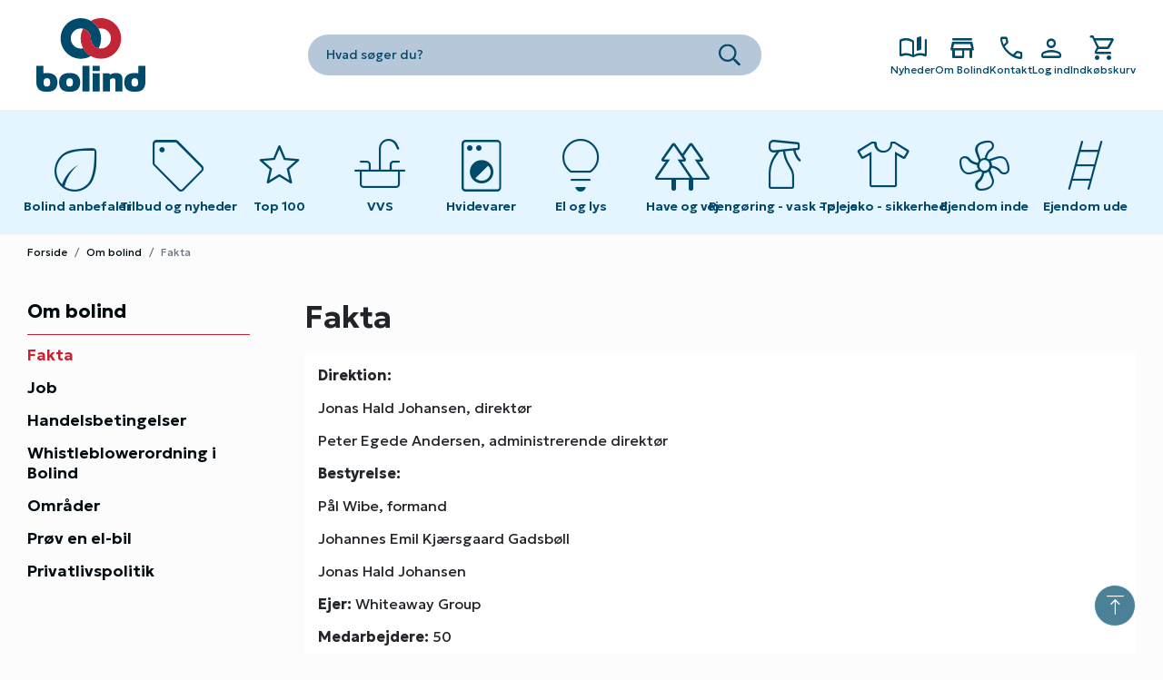

--- FILE ---
content_type: text/html; charset=utf-8
request_url: https://bolind.dk/om-bolind/fakta
body_size: 15123
content:


<!DOCTYPE html>
<html lang="da-DK">
<head>
    <title>Fakta</title>
    <meta charset='utf-8' />
    <meta name="description" content="" />
    <meta name="viewport" content="width=device-width, initial-scale=1, maximum-scale=5, user-scalable=yes, shrink-to-fit=no" />
    <meta http-equiv="x-ua-compatible" content="ie=edge">
    <meta name="generator" content="Dynamicweb 9">

        <link rel="preload" href="//static.bolind.dk/Files/dist/css/Bolind-min.css?639039870740000000" as="style" />
        <link href="//static.bolind.dk/Files/dist/css/Bolind-min.css?639039870740000000" rel="stylesheet" media="screen" />
    <link href="/Files/dist/css/Print-min.css" rel="stylesheet" media="print" />
    <link rel="shortcut icon" href="//static.bolind.dk/Files/Images/Graphics/icons/favicon.ico" />
    <!-- Apple -->
    <link rel="apple-touch-icon" sizes="any" href="//static.bolind.dk/Files/Images/Graphics/icons/bl-icon-196.png" />
    <link rel="apple-touch-icon" sizes="180x180" href="//static.bolind.dk/Files/Images/Graphics/icons/bl-icon-180.png" />
    <!-- Windows -->
    <meta name="application-name" content="Fakta" />
    <meta name="msapplication-TileColor" content="#020b10" />
    <meta name="msapplication-square150x150logo" content="//static.bolind.dk/Files/Images/Graphics/icons/bl-icon-150.png" />
    <!-- Android -->
    <link rel="icon" sizes="192x192" href="//static.bolind.dk/Files/Images/Graphics/icons/bl-icon-192.png">

<!-- Google Tag Manager -->
<script data-category-consent="cookie_cat_necessary">(function(w,d,s,l,i){w[l]=w[l]||[];w[l].push({'gtm.start':
new Date().getTime(),event:'gtm.js'});var f=d.getElementsByTagName(s)[0],
j=d.createElement(s),dl=l!='dataLayer'?'&l='+l:'';j.async=true;j.src=
'https://www.googletagmanager.com/gtm.js?id='+i+dl;f.parentNode.insertBefore(j,f);
})(window,document,'script','dataLayer','GTM-M4BV66V');</script>
<!-- End Google Tag Manager -->

<script type="text/javascript" id="zsiqchat">var $zoho=$zoho || {};$zoho.salesiq = $zoho.salesiq || {widgetcode: "b37155a27435ac10f45e91efb87cfc61a8a1b8e72a9a9135b881bbe25af64981", values:{},ready:function(){}};var d=document;s=d.createElement("script");s.type="text/javascript";s.id="zsiqscript";s.defer=true;s.src="https://salesiq.zoho.eu/widget";t=d.getElementsByTagName("script")[0];t.parentNode.insertBefore(s,t);"<div id='zsiqwidget'></div>"</script> 

<meta name="google-site-verification" content="aRePK5cuiBNmKsUHsrXUrOinzUCR8Pama0QFHwkvrsc" />
        <link rel="preload" href="https://fonts.googleapis.com/css2?family=Material+Symbols+Rounded:opsz,wght,FILL,GRAD@48,200..500,0..1,25&icon_names=apparel,arrow_forward,book_ribbon,call,chevron_forward,close,eco,faucet,forest,household_supplies,ladder,lightbulb,local_laundry_service,mail,mode_fan,person,play_arrow,sell,shopping_cart,star,store,tools_ladder,vertical_align_top&display=block" as="style" />
        <link href="https://fonts.googleapis.com/css2?family=Material+Symbols+Rounded:opsz,wght,FILL,GRAD@48,200..500,0..1,25&icon_names=apparel,arrow_forward,book_ribbon,call,chevron_forward,close,eco,faucet,forest,household_supplies,ladder,lightbulb,local_laundry_service,mail,mode_fan,person,play_arrow,sell,shopping_cart,star,store,tools_ladder,vertical_align_top&display=block" rel="stylesheet" />
      
      <style>
        .center_header-userinfo p.is-sales-person span { background-color: #004a6b; color: #fff; }
      </style>
</head>
<body id="top" class="bolind-main">
        <div class="alert alert-warning text-center ie-only" rel="noindex">Denne side understøttes ikke optimalt i Internet Explorer. Vi anbefaler derfor, at du benytter en anden browser (fx Google Chrome, Edge, Firefox etc.)</div>
                <div id="app">
            <header class="center_header hide-print">
                <div class="center_header-top">
                    <div class="center_header-container">
                        <div class="center_header-userinfo">
                                <img src="//static.bolind.dk/Files/Images/Graphics/onestopshopping-girl.png" class="img-fluid" alt="One Stop Shopping" />
                                                                <p class="logged-out">
                                        <a href="javascript:void();" v-b-toggle.customer-center>
                                            Log ind
                                        </a>
                                    </p>
                        </div>
                    </div>
                </div>
                <div class="center_header-main">
                    <div class="center_header-container ">
                            <div class="center_header-burger">
                                <button type="button"
                                        aria-label="Open main navigation"
                                        v-b-toggle.basic_navigation>
                                    <span></span>
                                    <span></span>
                                    <span></span>
                                </button>
                            </div>
                            <div class="center_header-container--logo">
                                <a href="/" class="center_header-logo" title="Bolind">
                                        <picture>
                                                <source media="(max-width:1199px)" srcset="//static.bolind.dk/Files/Images/Ny identitet billeder/Bolind_logotext_Positiv.svg" />
                                            <img class="img-fluid" src="//static.bolind.dk/Files/Images/Ny identitet billeder/Bolind_logo_Positiv.svg" alt="Website Logo Alttext" />
                                        </picture>
                                </a>
                            </div>
                            <div class="center_header-container--search">
                                <instant-search base-class="center_header-search" :ajax-paragraph-id="197"></instant-search>
                            </div>
                            <div class="center_header-container--actions">
                                <ul class="center_header-functions">
                                        <li>
                                            <a href="/nyheder">
                                                <span class="icon material-symbols-rounded">book_ribbon</span>
                                                <span class="label">Nyheder</span>
                                            </a>
                                        </li>
                                                                            <li>
                                            <a href="/om-bolind">
                                                <span class="icon material-symbols-rounded">store</span>
                                                <span class="label">Om Bolind</span>
                                            </a>
                                        </li>
                                                                            <li class="center_header-contact">
                                            <a href="/kontakt">
                                                <span class="icon material-symbols-rounded">phone</span>
                                                <span class="label">Kontakt</span>
                                            </a>
                                        </li>
                                                                            <li class="favorites-closed">
                                            <a href="/kundecenter/favoritlister">
                                                <span class="icon material-symbols-rounded">star</span>
                                                <span class="label">Favoritlister</span>
                                            </a>
                                        </li>
                                        <li class="center_header-customer">
                                            <button v-b-toggle.customer-center type="button" id="login-toggle" aria-label="Show Webshop Login" title="Log ind">
                                                <span class="icon material-symbols-rounded">person</span>
                                                <span class="label">Log ind</span>
                                            </button>
                                            <b-collapse id="customer-center" class="head_login-dropmenu" accordion="basic_navigation" v-auto-close>
                                                <div class="head_login-dropmenu--box">
                                                        <p class="h6">
                                                            <span class="material-symbols-rounded">person</span>
                                                            Log ind
                                                        </p>
                                                        <head-login-form inline-template>
                                                            <form name="ExtUserForm" id="loginForm" method="post" class="form" role="form" v-on:submit="submitLogin">
                                                                <input type="hidden" name="ID" id="ID" value="7" />
                                                                <div class="form-group">
                                                                    <label for="Username">Kundenummer</label>
                                                                    <input id="Username" v-model="username" name="Username" type="text" value="" class="form-control" autocomplete="off">
                                                                </div>
                                                                <div class="form-group">
                                                                    <label for="Password">Adgangskode</label>
                                                                    <input id="Password" v-model="password" name="Password" type="password" value="" class="form-control" autocomplete="off">
                                                                </div>
                                                                <div v-if="loginFailed">
                                                                    <p class="alert alert-warning">
                                                                        Forkert kundenummer eller adgangskode
                                                                    </p>
                                                                </div>
                                                                <div class="basic_login-buttons">
                                                                    <button type="submit" role="button" class="btn btn-primary btn-block" v-bind:class='{"loading": loading}' id="loginBtn">
                                                                        Log ind
                                                                    </button>
                                                                </div>
                                                            </form>
                                                        </head-login-form>
                                                        <ul class="links">
                                                            <li>
                                                                <a href="/kontakt/glemt-adgangskode?LoginAction=Recovery">
                                                                    Glemt adgangskode
                                                                </a>
                                                            </li>
                                                            <li>
                                                                <a href="/kontakt/bliv-kunde">
                                                                    Bliv kunde
                                                                </a>
                                                            </li>
                                                        </ul>
                                                </div>
                                            </b-collapse>
                                        </li>
                                    <li class="center_header-checkout">
                                        <cart-icon-new cartlink="/indkoebskurv"></cart-icon-new>
                                    </li>
                                </ul>
                            </div>
                    </div>
                </div>

    
      <b-collapse class="center_header-navigation" id="basic_navigation" tag="nav" xmlns:v-on="http://www.test.com/" xmlns:v-bind="http://www.test.com/">
        <button type="button" class="btn-close" v-b-toggle.basic_navigation="" aria-label="Close Navigation">
          <span> </span>
          <span> </span>
        </button>
        <ul class="center_header-navigation--nav">
          <li class="relative"><a class="collapse-link " href="/bolind-anbefaler"><svg><use></use></svg><span class="icon material-symbols-rounded">eco</span><span>Bolind anbefaler</span></a></li><li class=""><a class="collapse-link " href="/tilbud-og-nyheder"><svg><use></use></svg><span class="icon material-symbols-rounded">sell</span><span>Tilbud og nyheder</span></a></li><li class=""><a class="collapse-link " href="/top-100"><svg><use></use></svg><span class="icon material-symbols-rounded">star</span><span>Top 100</span></a></li>
          <li class="static"><a class="sr-only" href="/vvs"><svg><use></use></svg><span class="icon material-symbols-rounded">faucet</span><span>VVS</span></a><button type="button" aria-label="Toggle submenu on mobile devices" class="collapse-link" v-b-toggle="'PageId_168'"><svg><use></use></svg><span class="icon material-symbols-rounded">faucet</span><span>VVS</span><svg><use xlink:href="/Files/dist/icons/icons.svg#chevron-down" xmlns:xlink="http://www.w3.org/1999/xlink"></use></svg></button><b-collapse accordion="basic_navigation" id="PageId_168" class="collapse-megamenu" v-auto-close=""><ul><li><a href="/vvs/afloeb">Afløb</a></li><li><a href="/vvs/badevaerelsestilbehoer">Badeværelsestilbehør </a></li><li><a href="/vvs/blandingsbatterier-m-m">Blandingsbatterier m.m. </a><button type="button" class="collapse-btn" aria-label="Toggle submenu on mobile devices" v-b-toggle="'GroupId_4924'"><svg><use xlink:href="/Files/dist/icons/icons.svg#chevron-down" xmlns:xlink="http://www.w3.org/1999/xlink"></use></svg></button><b-collapse class="collapse-submenu" id="GroupId_4924"><ul><li><a href="/vvs/grohe">Grohe</a></li><li><a href="/vvs/boerma-og-ideal-standard">Børma og Ideal Standard</a></li><li><a href="/vvs/damixa">Damixa</a></li><li><a href="/vvs/fm-mattsson-og-mora">FM Mattsson og Mora</a></li><li><a href="/vvs/gustavsberg-1">Gustavsberg</a></li><li><a href="/vvs/oras">Oras</a></li><li><a href="/vvs/hans-grohe">Hans Grohe</a></li><li><a href="/vvs/quooker">Quooker</a></li><li><a href="/vvs/diverse-blandingsbatterier">Diverse blandingsbatterier</a></li><li><a href="/vvs/tilbehoer-og-reservedele-grohe">Tilbehør og reservedele Grohe</a></li><li><a href="/vvs/tilbehoer-og-reservedele-boerma-og-ideal-standard">Tilbehør og reservedele Børma og Ideal Standard</a></li><li><a href="/vvs/tilbehoer-og-reservedele-damixa">Tilbehør og reservedele Damixa</a></li><li><a href="/vvs/tilbehoer-og-reservedele-fm-mattsson-og-mora">Tilbehør og reservedele FM Mattsson og Mora</a></li><li><a href="/vvs/tilbehoer-og-reservedele-gustavsberg">Tilbehør og reservedele Gustavsberg</a></li><li><a href="/vvs/tilbehoer-og-reservedele-oras">Tilbehør og reservedele Oras</a></li><li><a href="/vvs/tilbehoer-og-reservedele-diverse">Tilbehør og reservedele diverse</a></li></ul></b-collapse></li><li><a href="/vvs/brusere-m-m">Brusere m.m. </a><button type="button" class="collapse-btn" aria-label="Toggle submenu on mobile devices" v-b-toggle="'GroupId_4934'"><svg><use xlink:href="/Files/dist/icons/icons.svg#chevron-down" xmlns:xlink="http://www.w3.org/1999/xlink"></use></svg></button><b-collapse class="collapse-submenu" id="GroupId_4934"><ul><li><a href="/vvs/brusere-og-brusersaet">Brusere og brusersæt </a></li><li><a href="/vvs/bruseslanger">Bruseslanger </a></li><li><a href="/vvs/tilbehoer">Tilbehør</a></li></ul></b-collapse></li><li><a href="/vvs/kloakrensere-og-rensebaand">Kloakrensere og rensebånd </a></li><li><a href="/vvs/luftblandere-m-m">Luftblandere m.m. </a></li><li><a href="/vvs/radiatorer-pumper-og-maalere">Radiatorer, pumper og målere </a></li><li><a href="/vvs/reservedele">Reservedele</a></li><li><a href="/vvs/roer-og-fittings">Rør og fittings </a></li><li><a href="/vvs/tagrender-og-tilbehoer">Tagrender og tilbehør</a></li><li><a href="/vvs/tilbehoer-til-vvs">Tilbehør til VVS </a></li><li><a href="/vvs/toiletter-m-m">Toiletter m.m. </a><button type="button" class="collapse-btn" aria-label="Toggle submenu on mobile devices" v-b-toggle="'GroupId_4937'"><svg><use xlink:href="/Files/dist/icons/icons.svg#chevron-down" xmlns:xlink="http://www.w3.org/1999/xlink"></use></svg></button><b-collapse class="collapse-submenu" id="GroupId_4937"><ul><li><a href="/vvs/gustavsberg-toiletter">Gustavsberg toiletter</a></li><li><a href="/vvs/ifoe-toiletter">Ifö toiletter</a></li><li><a href="/vvs/diverse-toiletter">Diverse toiletter</a></li><li><a href="/vvs/reservedele-gustavsberg">Reservedele Gustavsberg</a></li><li><a href="/vvs/reservedele-ifoe">Reservedele Ifö</a></li><li><a href="/vvs/reservedele-diverse">Reservedele diverse</a></li><li><a href="/vvs/toiletsaeder">Toiletsæder </a></li></ul></b-collapse></li><li><a href="/vvs/vandvarmere-og-bloedgoeringsanlaeg">Vandvarmere og blødgøringsanlæg</a></li><li><a href="/vvs/vaske-m-m">Vaske m.m. </a><button type="button" class="collapse-btn" aria-label="Toggle submenu on mobile devices" v-b-toggle="'GroupId_4944'"><svg><use xlink:href="/Files/dist/icons/icons.svg#chevron-down" xmlns:xlink="http://www.w3.org/1999/xlink"></use></svg></button><b-collapse class="collapse-submenu" id="GroupId_4944"><ul><li><a href="/vvs/haandvaske">Håndvaske</a></li><li><a href="/vvs/haandvaske-tilbehoer">Håndvaske tilbehør </a></li><li><a href="/vvs/staalvaske">Stålvaske</a></li><li><a href="/vvs/staalvaske-tilbehoer">Stålvaske tilbehør</a></li></ul></b-collapse></li><li><a href="/vvs/gaardposthane">Gårdposthane</a></li></ul></b-collapse></li><li class="static"><a class="sr-only" href="/hvidevarer"><svg><use></use></svg><span class="icon material-symbols-rounded">local_laundry_service</span><span>Hvidevarer</span></a><button type="button" aria-label="Toggle submenu on mobile devices" class="collapse-link" v-b-toggle="'PageId_173'"><svg><use></use></svg><span class="icon material-symbols-rounded">local_laundry_service</span><span>Hvidevarer</span><svg><use xlink:href="/Files/dist/icons/icons.svg#chevron-down" xmlns:xlink="http://www.w3.org/1999/xlink"></use></svg></button><b-collapse accordion="basic_navigation" id="PageId_173" class="collapse-megamenu" v-auto-close=""><ul><li><a href="/hvidevarer/koel-og-frys">Køl og Frys</a><button type="button" class="collapse-btn" aria-label="Toggle submenu on mobile devices" v-b-toggle="'GroupId_18705'"><svg><use xlink:href="/Files/dist/icons/icons.svg#chevron-down" xmlns:xlink="http://www.w3.org/1999/xlink"></use></svg></button><b-collapse class="collapse-submenu" id="GroupId_18705"><ul><li><a href="/hvidevarer/koele-fryseskabe-fritstaaende">Køle/fryseskabe - fritstående</a></li><li><a href="/hvidevarer/koele-fryseskabe-integrerbare">Køle/fryseskabe - integrerbare</a></li><li><a href="/hvidevarer/koeleskabe-fritstaaende">Køleskabe - fritstående</a></li><li><a href="/hvidevarer/koeleskabe-integrerbare">Køleskabe - integrerbare</a></li><li><a href="/hvidevarer/koeleskab-med-frostboks">Køleskab med frostboks</a></li><li><a href="/hvidevarer/fryseskabe-fritstaaende">Fryseskabe - fritstående</a></li><li><a href="/hvidevarer/fryseskabe-integrerbare">Fryseskabe - integrerbare</a></li><li><a href="/hvidevarer/koel-og-frys-tilbehoer">Køl og frys tilbehør</a></li></ul></b-collapse></li><li><a href="/hvidevarer/komfurer">Komfurer</a><button type="button" class="collapse-btn" aria-label="Toggle submenu on mobile devices" v-b-toggle="'GroupId_18713'"><svg><use xlink:href="/Files/dist/icons/icons.svg#chevron-down" xmlns:xlink="http://www.w3.org/1999/xlink"></use></svg></button><b-collapse class="collapse-submenu" id="GroupId_18713"><ul><li><a href="/hvidevarer/induktion">Induktion</a></li><li><a href="/hvidevarer/glaskeramisk">Glaskeramisk</a></li><li><a href="/hvidevarer/masseplader">Masseplader</a></li><li><a href="/hvidevarer/gas">Gas</a></li><li><a href="/hvidevarer/komfur-tilbehoer">Komfur tilbehør</a></li></ul></b-collapse></li><li><a href="/hvidevarer/indbygningsovne">Indbygningsovne</a><button type="button" class="collapse-btn" aria-label="Toggle submenu on mobile devices" v-b-toggle="'GroupId_68547'"><svg><use xlink:href="/Files/dist/icons/icons.svg#chevron-down" xmlns:xlink="http://www.w3.org/1999/xlink"></use></svg></button><b-collapse class="collapse-submenu" id="GroupId_68547"><ul><li><a href="/hvidevarer/klassisk">Klassisk</a></li><li><a href="/hvidevarer/kombi">Kombi</a></li><li><a href="/hvidevarer/ovn-tilbehoer">Ovn tilbehør</a></li><li><a href="/hvidevarer/miniovne-og-mikroovne">Miniovne og mikroovne</a></li></ul></b-collapse></li><li><a href="/hvidevarer/kogesektioner">Kogesektioner</a><button type="button" class="collapse-btn" aria-label="Toggle submenu on mobile devices" v-b-toggle="'GroupId_18719'"><svg><use xlink:href="/Files/dist/icons/icons.svg#chevron-down" xmlns:xlink="http://www.w3.org/1999/xlink"></use></svg></button><b-collapse class="collapse-submenu" id="GroupId_18719"><ul><li><a href="/hvidevarer/induktion-1">Induktion</a></li><li><a href="/hvidevarer/glaskeramisk-1">Glaskeramisk</a></li><li><a href="/hvidevarer/kogesektion-tilbehoer">Kogesektion tilbehør</a></li></ul></b-collapse></li><li><a href="/hvidevarer/opvaskemaskiner">Opvaskemaskiner</a><button type="button" class="collapse-btn" aria-label="Toggle submenu on mobile devices" v-b-toggle="'GroupId_18724'"><svg><use xlink:href="/Files/dist/icons/icons.svg#chevron-down" xmlns:xlink="http://www.w3.org/1999/xlink"></use></svg></button><b-collapse class="collapse-submenu" id="GroupId_18724"><ul><li><a href="/hvidevarer/opvaskemaskiner-underbyg">Opvaskemaskiner - underbyg</a></li><li><a href="/hvidevarer/opvaskemaskiner-integrerbare">Opvaskemaskiner - integrerbare</a></li><li><a href="/hvidevarer/opvaskemaskine-tilbehoer">Opvaskemaskine tilbehør</a></li></ul></b-collapse></li><li><a href="/hvidevarer/vask-og-toer">Vask og Tør</a><button type="button" class="collapse-btn" aria-label="Toggle submenu on mobile devices" v-b-toggle="'GroupId_18727'"><svg><use xlink:href="/Files/dist/icons/icons.svg#chevron-down" xmlns:xlink="http://www.w3.org/1999/xlink"></use></svg></button><b-collapse class="collapse-submenu" id="GroupId_18727"><ul><li><a href="/hvidevarer/vaskemaskiner">Vaskemaskiner</a></li><li><a href="/hvidevarer/vaske-toerremaskiner">Vaske/tørremaskiner</a></li><li><a href="/hvidevarer/toerretumblere-kondens">Tørretumblere - kondens</a></li><li><a href="/hvidevarer/toerretumblere-aftraek">Tørretumblere - aftræk</a></li><li><a href="/hvidevarer/vask-og-toer-tilbehoer">Vask og tør tilbehør</a></li></ul></b-collapse></li><li><a href="/hvidevarer/emhaetter">Emhætter</a><button type="button" class="collapse-btn" aria-label="Toggle submenu on mobile devices" v-b-toggle="'GroupId_68613'"><svg><use xlink:href="/Files/dist/icons/icons.svg#chevron-down" xmlns:xlink="http://www.w3.org/1999/xlink"></use></svg></button><b-collapse class="collapse-submenu" id="GroupId_68613"><ul><li><a href="/hvidevarer/indbygning">Indbygning</a></li><li><a href="/hvidevarer/frithaengende">Frithængende</a></li><li><a href="/hvidevarer/vaeghaengt">Væghængt</a></li><li><a href="/hvidevarer/centraludsugning">Centraludsugning</a></li><li><a href="/hvidevarer/emhaette-tilbehoer">Emhætte tilbehør</a></li><li><a href="/hvidevarer/loftmotor">Loftmotor</a></li></ul></b-collapse></li><li><a href="/hvidevarer/mikroovne">Mikroovne</a><button type="button" class="collapse-btn" aria-label="Toggle submenu on mobile devices" v-b-toggle="'GroupId_68552'"><svg><use xlink:href="/Files/dist/icons/icons.svg#chevron-down" xmlns:xlink="http://www.w3.org/1999/xlink"></use></svg></button><b-collapse class="collapse-submenu" id="GroupId_68552"><ul><li><a href="/hvidevarer/mikroovne-fritstaaende">Mikroovne - fritstående</a></li><li><a href="/hvidevarer/mikroovne-til-indbygning">Mikroovne til indbygning</a></li></ul></b-collapse></li><li><a href="/hvidevarer/bordkomfurer-ovne">Bordkomfurer/-ovne</a></li><li><a href="/hvidevarer/koekkenudstyr">Køkkenudstyr</a></li><li><a href="/hvidevarer/professionel">Professionel</a><button type="button" class="collapse-btn" aria-label="Toggle submenu on mobile devices" v-b-toggle="'GroupId_18744'"><svg><use xlink:href="/Files/dist/icons/icons.svg#chevron-down" xmlns:xlink="http://www.w3.org/1999/xlink"></use></svg></button><b-collapse class="collapse-submenu" id="GroupId_18744"><ul><li><a href="/hvidevarer/koele-og-fryseskabe-professionel">Køle- og fryseskabe - professionel</a></li><li><a href="/hvidevarer/opvaskemaskiner-professionel">Opvaskemaskiner - professionel</a></li><li><a href="/hvidevarer/vaskemaskiner-professionel">Vaskemaskiner - professionel</a></li><li><a href="/hvidevarer/toerretumbler-professionel">Tørretumbler - professionel</a></li><li><a href="/hvidevarer/tilbehoer-og-reservedele">Tilbehør og reservedele</a></li></ul></b-collapse></li><li><a href="/hvidevarer/minikoekkener">Minikøkkener</a></li></ul></b-collapse></li><li class="static"><a class="sr-only" href="/el-og-lys"><svg><use></use></svg><span class="icon material-symbols-rounded">lightbulb</span><span>El og lys</span></a><button type="button" aria-label="Toggle submenu on mobile devices" class="collapse-link" v-b-toggle="'PageId_174'"><svg><use></use></svg><span class="icon material-symbols-rounded">lightbulb</span><span>El og lys</span><svg><use xlink:href="/Files/dist/icons/icons.svg#chevron-down" xmlns:xlink="http://www.w3.org/1999/xlink"></use></svg></button><b-collapse accordion="basic_navigation" id="PageId_174" class="collapse-megamenu" v-auto-close=""><ul><li><a href="/el-og-lys/belysning-1">Belysning</a><button type="button" class="collapse-btn" aria-label="Toggle submenu on mobile devices" v-b-toggle="'GroupId_79785'"><svg><use xlink:href="/Files/dist/icons/icons.svg#chevron-down" xmlns:xlink="http://www.w3.org/1999/xlink"></use></svg></button><b-collapse class="collapse-submenu" id="GroupId_79785"><ul><li><a href="/el-og-lys/armaturer">Armaturer</a></li><li><a href="/el-og-lys/lamper">Lamper</a></li><li><a href="/el-og-lys/arbejdsbelysning-lygter-og-pandelamper">Arbejdsbelysning, lygter og pandelamper</a></li><li><a href="/el-og-lys/lyskilder">Lyskilder</a></li><li><a href="/el-og-lys/tilbehoer-og-reservedele-2">Tilbehør og reservedele</a></li></ul></b-collapse></li><li><a href="/el-og-lys/batterier">Batterier </a></li><li><a href="/el-og-lys/el-artikler">El-artikler</a><button type="button" class="collapse-btn" aria-label="Toggle submenu on mobile devices" v-b-toggle="'GroupId_5052'"><svg><use xlink:href="/Files/dist/icons/icons.svg#chevron-down" xmlns:xlink="http://www.w3.org/1999/xlink"></use></svg></button><b-collapse class="collapse-submenu" id="GroupId_5052"><ul><li><a href="/el-og-lys/columbustryk">Columbustryk </a></li><li><a href="/el-og-lys/el-artikler-diverse">El-artikler diverse </a></li><li><a href="/el-og-lys/forlaengerled">Forlængerled</a></li><li><a href="/el-og-lys/kabeltromler-og-forlaengerledning">Kabeltromler og forlængerledning</a></li><li><a href="/el-og-lys/kabler-ledninger-kabelbindere-clips-og-tape">Kabler, ledninger, kabelbindere, clips og tape</a></li><li><a href="/el-og-lys/sikringer">Sikringer </a></li><li><a href="/el-og-lys/stikdaaser">Stikdåser</a></li><li><a href="/el-og-lys/stikpropper">Stikpropper</a></li></ul></b-collapse></li><li><a href="/el-og-lys/lk-fuga-og-opus">LK - Fuga og Opus</a><button type="button" class="collapse-btn" aria-label="Toggle submenu on mobile devices" v-b-toggle="'GroupId_101525'"><svg><use xlink:href="/Files/dist/icons/icons.svg#chevron-down" xmlns:xlink="http://www.w3.org/1999/xlink"></use></svg></button><b-collapse class="collapse-submenu" id="GroupId_101525"><ul><li><a href="/el-og-lys/fuga">Fuga</a></li><li><a href="/el-og-lys/opus">Opus</a></li></ul></b-collapse></li><li><a href="/el-og-lys/ringeklokker">Ringeklokker </a></li><li><a href="/el-og-lys/oevrige-kontakter-m-m">Øvrige kontakter m.m. </a><button type="button" class="collapse-btn" aria-label="Toggle submenu on mobile devices" v-b-toggle="'GroupId_5045'"><svg><use xlink:href="/Files/dist/icons/icons.svg#chevron-down" xmlns:xlink="http://www.w3.org/1999/xlink"></use></svg></button><b-collapse class="collapse-submenu" id="GroupId_5045"><ul><li><a href="/el-og-lys/afbrydere-og-stikkontakter">Afbrydere og stikkontakter</a></li><li><a href="/el-og-lys/antennemateriel">Antennemateriel</a></li><li><a href="/el-og-lys/daaser-underlag-og-lampeudtag">Dåser, underlag og lampeudtag</a></li><li><a href="/el-og-lys/rammer-og-tangenter">Rammer og tangenter </a></li><li><a href="/el-og-lys/telefonmateriel">Telefonmateriel</a></li></ul></b-collapse></li></ul></b-collapse></li><li class="static"><a class="sr-only" href="/have-og-vej"><svg><use></use></svg><span class="icon material-symbols-rounded">forest</span><span>Have og vej</span></a><button type="button" aria-label="Toggle submenu on mobile devices" class="collapse-link" v-b-toggle="'PageId_175'"><svg><use></use></svg><span class="icon material-symbols-rounded">forest</span><span>Have og vej</span><svg><use xlink:href="/Files/dist/icons/icons.svg#chevron-down" xmlns:xlink="http://www.w3.org/1999/xlink"></use></svg></button><b-collapse accordion="basic_navigation" id="PageId_175" class="collapse-megamenu" v-auto-close=""><ul><li><a href="/have-og-vej/optoeningsmidler-1">Optøningsmidler</a></li><li><a href="/have-og-vej/afmaerkning-afstribning-asfalt-diverse">Afmærkning - afstribning - asfalt - diverse</a></li><li><a href="/have-og-vej/beholdere-til-salt-sand-og-grus">Beholdere til salt, sand og grus </a></li><li><a href="/have-og-vej/bekaempelsesmidler">Bekæmpelsesmidler </a></li><li><a href="/have-og-vej/graes-goedning-vanding">Græs - gødning  - vanding </a></li><li><a href="/have-og-vej/haveredskaber">Haveredskaber </a></li><li><a href="/have-og-vej/haveslanger">Haveslanger</a></li><li><a href="/have-og-vej/havemoebler-m-m">Havemøbler m.m.</a><button type="button" class="collapse-btn" aria-label="Toggle submenu on mobile devices" v-b-toggle="'GroupId_68877'"><svg><use xlink:href="/Files/dist/icons/icons.svg#chevron-down" xmlns:xlink="http://www.w3.org/1999/xlink"></use></svg></button><b-collapse class="collapse-submenu" id="GroupId_68877"><ul><li><a href="/have-og-vej/bord-baenkesaet-trykimpraegneret">Bord/bænkesæt trykimprægneret</a></li><li><a href="/have-og-vej/bord-baenkesaet-genbrugsmateriale">Bord/bænkesæt genbrugsmateriale</a></li><li><a href="/have-og-vej/bord-baenkesaet-andre-materialer">Bord/bænkesæt andre materialer</a></li><li><a href="/have-og-vej/diverse-borde-og-baenke">Diverse borde og bænke</a></li><li><a href="/have-og-vej/blomsterkasser">Blomsterkasser</a></li><li><a href="/have-og-vej/telte-og-tilbehoer">Telte og tilbehør</a></li></ul></b-collapse></li><li><a href="/have-og-vej/legeplads-og-tilbehoer">Legeplads og tilbehør</a></li><li><a href="/have-og-vej/havevaerktoej-motordrevne">Haveværktøj motordrevne </a></li><li><a href="/have-og-vej/jord-flis-og-daekbark">Jord, flis og dækbark </a></li><li><a href="/have-og-vej/skimmel-mug-og-algerens">Skimmel-, mug- og algerens </a></li><li><a href="/have-og-vej/ukrudtsbraendere-og-tryksproejter">Ukrudtsbrændere og tryksprøjter </a></li><li><a href="/have-og-vej/optoeningsmidler">Optøningsmidler</a></li></ul></b-collapse></li><li class="static"><a class="sr-only" href="/rengoering-vask-pleje"><svg><use></use></svg><span class="icon material-symbols-rounded">household_supplies</span><span>Rengøring - vask - pleje</span></a><button type="button" aria-label="Toggle submenu on mobile devices" class="collapse-link" v-b-toggle="'PageId_176'"><svg><use></use></svg><span class="icon material-symbols-rounded">household_supplies</span><span>Rengøring - vask - pleje</span><svg><use xlink:href="/Files/dist/icons/icons.svg#chevron-down" xmlns:xlink="http://www.w3.org/1999/xlink"></use></svg></button><b-collapse accordion="basic_navigation" id="PageId_176" class="collapse-megamenu" v-auto-close=""><ul><li><a href="/rengoering-vask-pleje/papirhaandklaeder-toiletpapir-dispensere-m-m">Papirhåndklæder, toiletpapir, dispensere m.m.</a><button type="button" class="collapse-btn" aria-label="Toggle submenu on mobile devices" v-b-toggle="'GroupId_69213'"><svg><use xlink:href="/Files/dist/icons/icons.svg#chevron-down" xmlns:xlink="http://www.w3.org/1999/xlink"></use></svg></button><b-collapse class="collapse-submenu" id="GroupId_69213"><ul><li><a href="/rengoering-vask-pleje/papirhaandklaeder-og-ruller">Papirhåndklæder og -ruller</a></li><li><a href="/rengoering-vask-pleje/toiletpapir">Toiletpapir</a></li><li><a href="/rengoering-vask-pleje/dispensere">Dispensere</a></li></ul></b-collapse></li><li><a href="/rengoering-vask-pleje/personlig-pleje">Personlig pleje </a></li><li><a href="/rengoering-vask-pleje/rengoeringsartikler">Rengøringsartikler </a></li><li><a href="/rengoering-vask-pleje/rengoeringsmidler">Rengøringsmidler </a><button type="button" class="collapse-btn" aria-label="Toggle submenu on mobile devices" v-b-toggle="'GroupId_422'"><svg><use xlink:href="/Files/dist/icons/icons.svg#chevron-down" xmlns:xlink="http://www.w3.org/1999/xlink"></use></svg></button><b-collapse class="collapse-submenu" id="GroupId_422"><ul><li><a href="/rengoering-vask-pleje/afkalkningsmidler">Afkalkningsmidler </a></li><li><a href="/rengoering-vask-pleje/grafitti-fjerner">Grafitti-fjerner</a></li><li><a href="/rengoering-vask-pleje/gulvbehandling-og-pleje">Gulvbehandling og -pleje </a></li><li><a href="/rengoering-vask-pleje/lugt-fjerner">Lugt-fjerner</a></li><li><a href="/rengoering-vask-pleje/opvaskemidler-tabs-og-salte">Opvaskemidler, tabs og salte </a></li><li><a href="/rengoering-vask-pleje/specialmidler-og-kemikalier">Specialmidler og kemikalier </a></li><li><a href="/rengoering-vask-pleje/toiletrens-og-sanitetsmidler">Toiletrens og sanitetsmidler </a></li><li><a href="/rengoering-vask-pleje/universalrengoering-1">Universalrengøring</a></li></ul></b-collapse></li><li><a href="/rengoering-vask-pleje/smaa-el-artikler">Små El-artikler</a></li><li><a href="/rengoering-vask-pleje/stoevsugere-og-stoevsugerposer">Støvsugere og støvsugerposer </a></li><li><a href="/rengoering-vask-pleje/vaskemidler">Vaskemidler </a><button type="button" class="collapse-btn" aria-label="Toggle submenu on mobile devices" v-b-toggle="'GroupId_430'"><svg><use xlink:href="/Files/dist/icons/icons.svg#chevron-down" xmlns:xlink="http://www.w3.org/1999/xlink"></use></svg></button><b-collapse class="collapse-submenu" id="GroupId_430"><ul><li><a href="/rengoering-vask-pleje/flydende-vaskemiddel">Flydende vaskemiddel </a></li><li><a href="/rengoering-vask-pleje/skylle-og-blegemiddel">Skylle- og blegemiddel </a></li><li><a href="/rengoering-vask-pleje/vaskepulver">Vaskepulver </a></li><li><a href="/rengoering-vask-pleje/bloedgoeringssalte-til-anlaeg-stensalt-salttabs-og-poletter">Blødgøringssalte til anlæg - Stensalt, Salttabs- og poletter </a></li><li><a href="/rengoering-vask-pleje/kurvevogne-og-tilbehoer-til-vaskerier">Kurvevogne og tilbehør til vaskerier</a></li></ul></b-collapse></li></ul></b-collapse></li><li class="static"><a class="sr-only" href="/toej-sko-sikkerhed"><svg><use></use></svg><span class="icon material-symbols-rounded">apparel</span><span>Tøj - sko - sikkerhed</span></a><button type="button" aria-label="Toggle submenu on mobile devices" class="collapse-link" v-b-toggle="'PageId_177'"><svg><use></use></svg><span class="icon material-symbols-rounded">apparel</span><span>Tøj - sko - sikkerhed</span><svg><use xlink:href="/Files/dist/icons/icons.svg#chevron-down" xmlns:xlink="http://www.w3.org/1999/xlink"></use></svg></button><b-collapse accordion="basic_navigation" id="PageId_177" class="collapse-megamenu" v-auto-close=""><ul><li><a href="/toej-sko-sikkerhed/arbejdshandsker">Arbejdshandsker </a></li><li><a href="/toej-sko-sikkerhed/bukser-og-shorts">Bukser og shorts</a><button type="button" class="collapse-btn" aria-label="Toggle submenu on mobile devices" v-b-toggle="'GroupId_5001'"><svg><use xlink:href="/Files/dist/icons/icons.svg#chevron-down" xmlns:xlink="http://www.w3.org/1999/xlink"></use></svg></button><b-collapse class="collapse-submenu" id="GroupId_5001"><ul><li><a href="/toej-sko-sikkerhed/bukser">Bukser</a></li><li><a href="/toej-sko-sikkerhed/kedeldragter-og-overalls">Kedeldragter og overalls</a></li><li><a href="/toej-sko-sikkerhed/shorts">Shorts</a></li><li><a href="/toej-sko-sikkerhed/vinterbukser">Vinterbukser</a></li></ul></b-collapse></li><li><a href="/toej-sko-sikkerhed/fodtoej">Fodtøj</a><button type="button" class="collapse-btn" aria-label="Toggle submenu on mobile devices" v-b-toggle="'GroupId_4999'"><svg><use xlink:href="/Files/dist/icons/icons.svg#chevron-down" xmlns:xlink="http://www.w3.org/1999/xlink"></use></svg></button><b-collapse class="collapse-submenu" id="GroupId_4999"><ul><li><a href="/toej-sko-sikkerhed/sandaler">Sandaler</a></li><li><a href="/toej-sko-sikkerhed/sikkerhedssko">Sikkerhedssko</a></li><li><a href="/toej-sko-sikkerhed/stoevler">Støvler</a></li><li><a href="/toej-sko-sikkerhed/traesko">Træsko</a></li></ul></b-collapse></li><li><a href="/toej-sko-sikkerhed/huer-og-kasketter">Huer og kasketter</a></li><li><a href="/toej-sko-sikkerhed/jakker-veste-og-lign">Jakker, veste og lign.</a><button type="button" class="collapse-btn" aria-label="Toggle submenu on mobile devices" v-b-toggle="'GroupId_5007'"><svg><use xlink:href="/Files/dist/icons/icons.svg#chevron-down" xmlns:xlink="http://www.w3.org/1999/xlink"></use></svg></button><b-collapse class="collapse-submenu" id="GroupId_5007"><ul><li><a href="/toej-sko-sikkerhed/fleece">Fleece</a></li><li><a href="/toej-sko-sikkerhed/jakker">Jakker</a></li><li><a href="/toej-sko-sikkerhed/veste">Veste</a></li><li><a href="/toej-sko-sikkerhed/vinterjakker">Vinterjakker</a></li></ul></b-collapse></li><li><a href="/toej-sko-sikkerhed/regntoej">Regntøj</a></li><li><a href="/toej-sko-sikkerhed/shirts-og-skjorter">Shirts og Skjorter</a><button type="button" class="collapse-btn" aria-label="Toggle submenu on mobile devices" v-b-toggle="'GroupId_4992'"><svg><use xlink:href="/Files/dist/icons/icons.svg#chevron-down" xmlns:xlink="http://www.w3.org/1999/xlink"></use></svg></button><b-collapse class="collapse-submenu" id="GroupId_4992"><ul><li><a href="/toej-sko-sikkerhed/t-shirts-og-polo">T-shirts og polo</a></li><li><a href="/toej-sko-sikkerhed/sweatshirts">Sweatshirts</a></li><li><a href="/toej-sko-sikkerhed/skjorter">Skjorter</a></li></ul></b-collapse></li><li><a href="/toej-sko-sikkerhed/termo-og-undertoej-samt-sokker">Termo- og undertøj samt sokker</a><button type="button" class="collapse-btn" aria-label="Toggle submenu on mobile devices" v-b-toggle="'GroupId_4996'"><svg><use xlink:href="/Files/dist/icons/icons.svg#chevron-down" xmlns:xlink="http://www.w3.org/1999/xlink"></use></svg></button><b-collapse class="collapse-submenu" id="GroupId_4996"><ul><li><a href="/toej-sko-sikkerhed/stroemper-og-sokker">Strømper og sokker</a></li><li><a href="/toej-sko-sikkerhed/termotoej-og-undertoej">Termotøj og undertøj</a></li></ul></b-collapse></li><li><a href="/toej-sko-sikkerhed/tilbehoer-arbejdsbeklaedning-1">Tilbehør arbejdsbeklædning</a></li><li><a href="/toej-sko-sikkerhed/sikkerhedsudstyr">Sikkerhedsudstyr</a><button type="button" class="collapse-btn" aria-label="Toggle submenu on mobile devices" v-b-toggle="'GroupId_5009'"><svg><use xlink:href="/Files/dist/icons/icons.svg#chevron-down" xmlns:xlink="http://www.w3.org/1999/xlink"></use></svg></button><b-collapse class="collapse-submenu" id="GroupId_5009"><ul><li><a href="/toej-sko-sikkerhed/hoerevaern-og-oerepropper">Høreværn og ørepropper</a></li><li><a href="/toej-sko-sikkerhed/sikkerhed-oevrige">Sikkerhed - øvrige</a></li><li><a href="/toej-sko-sikkerhed/sikkerhedsbriller">Sikkerhedsbriller</a></li><li><a href="/toej-sko-sikkerhed/oejenskyl">Øjenskyl</a></li></ul></b-collapse></li></ul></b-collapse></li><li class="static"><a class="sr-only" href="/ejendom-inde"><svg><use></use></svg><span class="icon material-symbols-rounded">mode_fan</span><span>Ejendom inde</span></a><button type="button" aria-label="Toggle submenu on mobile devices" class="collapse-link" v-b-toggle="'PageId_178'"><svg><use></use></svg><span class="icon material-symbols-rounded">mode_fan</span><span>Ejendom inde</span><svg><use xlink:href="/Files/dist/icons/icons.svg#chevron-down" xmlns:xlink="http://www.w3.org/1999/xlink"></use></svg></button><b-collapse accordion="basic_navigation" id="PageId_178" class="collapse-megamenu" v-auto-close=""><ul><li><a href="/ejendom-inde/affaldshaandtering-inde">Affaldshåndtering inde</a><button type="button" class="collapse-btn" aria-label="Toggle submenu on mobile devices" v-b-toggle="'GroupId_19115'"><svg><use xlink:href="/Files/dist/icons/icons.svg#chevron-down" xmlns:xlink="http://www.w3.org/1999/xlink"></use></svg></button><b-collapse class="collapse-submenu" id="GroupId_19115"><ul><li><a href="/ejendom-inde/affaldsposer">Affaldsposer</a></li><li><a href="/ejendom-inde/affaldsstativer-og-systemer">Affaldsstativer og -systemer</a></li><li><a href="/ejendom-inde/skaktluger-og-tilbehoer">Skaktluger og tilbehør</a></li></ul></b-collapse></li><li><a href="/ejendom-inde/maskiner-vaerktoej-og-maaleudstyr">Maskiner, værktøj og måleudstyr</a><button type="button" class="collapse-btn" aria-label="Toggle submenu on mobile devices" v-b-toggle="'GroupId_5075'"><svg><use xlink:href="/Files/dist/icons/icons.svg#chevron-down" xmlns:xlink="http://www.w3.org/1999/xlink"></use></svg></button><b-collapse class="collapse-submenu" id="GroupId_5075"><ul><li><a href="/ejendom-inde/elektrisk-haandvaerktoej">Elektrisk håndværktøj </a></li><li><a href="/ejendom-inde/haandvaerktoej">Håndværktøj </a></li><li><a href="/ejendom-inde/maaleudstyr">Måleudstyr </a></li></ul></b-collapse></li><li><a href="/ejendom-inde/indeklima">Indeklima</a><button type="button" class="collapse-btn" aria-label="Toggle submenu on mobile devices" v-b-toggle="'GroupId_77478'"><svg><use xlink:href="/Files/dist/icons/icons.svg#chevron-down" xmlns:xlink="http://www.w3.org/1999/xlink"></use></svg></button><b-collapse class="collapse-submenu" id="GroupId_77478"><ul><li><a href="/ejendom-inde/ventilation">Ventilation</a></li><li><a href="/ejendom-inde/affugtere">Affugtere</a></li><li><a href="/ejendom-inde/afkoeling">Afkøling</a></li><li><a href="/ejendom-inde/opvarmning">Opvarmning</a></li><li><a href="/ejendom-inde/ozonmaskiner">Ozonmaskiner</a></li><li><a href="/ejendom-inde/tilbehoer-og-reservedele-1">Tilbehør og reservedele</a></li></ul></b-collapse></li><li><a href="/ejendom-inde/moebler">Møbler </a></li><li><a href="/ejendom-inde/opslagsskabe-whiteboards-og-tavler">Opslagsskabe, whiteboards og tavler</a></li><li><a href="/ejendom-inde/skilte-bogstaver-tal-og-tegn">Skilte - bogstaver, tal og tegn </a></li><li><a href="/ejendom-inde/vaerkstedsudstyr">Værkstedsudstyr </a></li><li><a href="/ejendom-inde/laase-og-sikkerhed">Låse og sikkerhed </a></li><li><a href="/ejendom-inde/doere-og-tilbehoer">Døre og tilbehør</a></li><li><a href="/ejendom-inde/doer-vinduesgreb-og-tilbehoer">Dør - vinduesgreb og tilbehør</a></li><li><a href="/ejendom-inde/maatter">Måtter</a></li><li><a href="/ejendom-inde/maling-og-tilbehoer-inde">Maling og tilbehør inde</a></li><li><a href="/ejendom-inde/kontorartikler">Kontorartikler</a><button type="button" class="collapse-btn" aria-label="Toggle submenu on mobile devices" v-b-toggle="'GroupId_65311'"><svg><use xlink:href="/Files/dist/icons/icons.svg#chevron-down" xmlns:xlink="http://www.w3.org/1999/xlink"></use></svg></button><b-collapse class="collapse-submenu" id="GroupId_65311"><ul><li><a href="/ejendom-inde/printertilbehoer">Printertilbehør</a></li><li><a href="/ejendom-inde/labelprintere-og-tilbehoer">Labelprintere og tilbehør</a></li><li><a href="/ejendom-inde/papir-og-arkivering">Papir og arkivering</a></li><li><a href="/ejendom-inde/skriveredskaber">Skriveredskaber</a></li><li><a href="/ejendom-inde/oevrig-kontorhold">Øvrig kontorhold</a></li><li><a href="/ejendom-inde/it-tilbehoer">IT tilbehør</a></li><li><a href="/ejendom-inde/kontormaskiner-og-tilbehoer">Kontormaskiner og tilbehør</a></li></ul></b-collapse></li><li><a href="/ejendom-inde/kaffe-vand-og-engangsartikler">Kaffe, vand og engangsartikler</a><button type="button" class="collapse-btn" aria-label="Toggle submenu on mobile devices" v-b-toggle="'GroupId_39085'"><svg><use xlink:href="/Files/dist/icons/icons.svg#chevron-down" xmlns:xlink="http://www.w3.org/1999/xlink"></use></svg></button><b-collapse class="collapse-submenu" id="GroupId_39085"><ul><li><a href="/ejendom-inde/vand-og-sodavand">Vand og sodavand</a></li><li><a href="/ejendom-inde/engangsartikler">Engangsartikler</a></li><li><a href="/ejendom-inde/kaffe-te-og-tilbehoer">Kaffe/te og tilbehør</a></li><li><a href="/ejendom-inde/snacks-m-m">Snacks m.m.</a></li></ul></b-collapse></li></ul></b-collapse></li><li class="static"><a class="sr-only" href="/ejendom-ude"><svg><use></use></svg><span class="icon material-symbols-rounded">tools_ladder</span><span>Ejendom ude</span></a><button type="button" aria-label="Toggle submenu on mobile devices" class="collapse-link" v-b-toggle="'PageId_179'"><svg><use></use></svg><span class="icon material-symbols-rounded">tools_ladder</span><span>Ejendom ude</span><svg><use xlink:href="/Files/dist/icons/icons.svg#chevron-down" xmlns:xlink="http://www.w3.org/1999/xlink"></use></svg></button><b-collapse accordion="basic_navigation" id="PageId_179" class="collapse-megamenu" v-auto-close=""><ul><li><a href="/ejendom-ude/affaldshaandtering-ude">Affaldshåndtering ude</a><button type="button" class="collapse-btn" aria-label="Toggle submenu on mobile devices" v-b-toggle="'GroupId_19119'"><svg><use xlink:href="/Files/dist/icons/icons.svg#chevron-down" xmlns:xlink="http://www.w3.org/1999/xlink"></use></svg></button><b-collapse class="collapse-submenu" id="GroupId_19119"><ul><li><a href="/ejendom-ude/affaldscontainere">Affaldscontainere</a></li><li><a href="/ejendom-ude/affaldsstativer-sortering-og-askebaegre">Affaldsstativer, sortering og askebægre</a></li><li><a href="/ejendom-ude/affaldssaekke">Affaldssække</a></li><li><a href="/ejendom-ude/containerindsatse">Containerindsatse</a></li></ul></b-collapse></li><li><a href="/ejendom-ude/pakke-og-postkasser">Pakke- og postkasser</a><button type="button" class="collapse-btn" aria-label="Toggle submenu on mobile devices" v-b-toggle="'GroupId_5086'"><svg><use xlink:href="/Files/dist/icons/icons.svg#chevron-down" xmlns:xlink="http://www.w3.org/1999/xlink"></use></svg></button><b-collapse class="collapse-submenu" id="GroupId_5086"><ul><li><a href="/ejendom-ude/postkasseanlaeg-allux">Postkasseanlæg - Allux</a></li><li><a href="/ejendom-ude/postkasseanlaeg-me-fa">Postkasseanlæg - ME-FA</a></li><li><a href="/ejendom-ude/postkasser-og-pakkepostkasser-allux">Postkasser og pakkepostkasser - Allux</a></li><li><a href="/ejendom-ude/postkasser-og-pakkepostkasser-me-fa">Postkasser og pakkepostkasser - ME-FA</a></li><li><a href="/ejendom-ude/pakkepostkasser">Pakkepostkasser</a></li><li><a href="/ejendom-ude/standere-til-postkasser-me-fa-og-allux">Standere til postkasser ME-FA og Allux</a></li><li><a href="/ejendom-ude/tilbehoer-og-reservedele-allux">Tilbehør og reservedele Allux</a></li><li><a href="/ejendom-ude/tilbehoer-og-reservedele-me-fa">Tilbehør og reservedele ME-FA</a></li></ul></b-collapse></li><li><a href="/ejendom-ude/trilleboere-saekkevogne-og-loeftegrej">Trillebøre, sækkevogne og løftegrej </a></li><li><a href="/ejendom-ude/stiger-og-stilladser">Stiger og stilladser</a></li><li><a href="/ejendom-ude/maskiner">Maskiner</a><button type="button" class="collapse-btn" aria-label="Toggle submenu on mobile devices" v-b-toggle="'GroupId_5080'"><svg><use xlink:href="/Files/dist/icons/icons.svg#chevron-down" xmlns:xlink="http://www.w3.org/1999/xlink"></use></svg></button><b-collapse class="collapse-submenu" id="GroupId_5080"><ul><li><a href="/ejendom-ude/graesslaamaskiner-og-motorriserede-haveredskaber">Græsslåmaskiner og motorriserede haveredskaber</a></li><li><a href="/ejendom-ude/hoejtryksspulere-og-vaadstoevsugere">Højtryksspulere og vådstøvsugere</a></li><li><a href="/ejendom-ude/salt-og-cyklonspredere">Salt- og cyklonspredere </a></li><li><a href="/ejendom-ude/traktorer-og-fejemaskiner-m-m">Traktorer og fejemaskiner m.m.</a></li></ul></b-collapse></li><li><a href="/ejendom-ude/cykler-og-cykelstativer">Cykler og cykelstativer </a></li><li><a href="/ejendom-ude/doertilbehoer">Dørtilbehør</a></li><li><a href="/ejendom-ude/doerriste">Dørriste</a></li><li><a href="/ejendom-ude/grill-og-tilbehoer">Grill og tilbehør </a></li><li><a href="/ejendom-ude/maling-og-tilbehoer-ude">Maling og tilbehør ude</a></li><li><a href="/ejendom-ude/toerresnore-og-tilbehoer">Tørresnore og tilbehør </a></li><li><a href="/ejendom-ude/skadedyrsbekaempelse">Skadedyrsbekæmpelse</a></li></ul></b-collapse></li>
          <li class="relative burger-only"><a class="" href="/om-bolind">Om bolind</a><button type="button" aria-label="Toggle submenu on mobile devices" class="collapse-btn" v-b-toggle="'PageId_5'"><svg><use xlink:href="/Files/dist/icons/icons.svg#chevron-down" xmlns:xlink="http://www.w3.org/1999/xlink"></use></svg></button><b-collapse accordion="basic_navigation" id="PageId_5" class="collapse-dropmenu" v-auto-close=""><ul><li><a href="/om-bolind/fakta">Fakta</a></li><li><a href="/om-bolind/job">Job</a></li><li><a href="/om-bolind/handelsbetingelser">Handelsbetingelser</a></li><li><a href="/om-bolind/whistleblowerordning-i-bolind">Whistleblowerordning i Bolind </a></li><li><a href="/om-bolind/omraader">Områder</a></li><li><a href="/gratis-el-bil">Prøv en el-bil</a></li><li><a href="/om-bolind/privatlivspolitik">Privatlivspolitik</a></li></ul></b-collapse></li><li class="relative burger-only"><a class="" href="/kontakt">Kontakt</a><button type="button" aria-label="Toggle submenu on mobile devices" class="collapse-btn" v-b-toggle="'PageId_39'"><svg><use xlink:href="/Files/dist/icons/icons.svg#chevron-down" xmlns:xlink="http://www.w3.org/1999/xlink"></use></svg></button><b-collapse accordion="basic_navigation" id="PageId_39" class="collapse-dropmenu" v-auto-close=""><ul><li><a href="/kontakt/kontaktpersoner">Kontaktpersoner</a></li><li><a href="/kontakt/aabningstider">Åbningstider</a></li><li><a href="/kontakt/ring-mig-op">Ring mig op</a></li><li><a href="/kontakt/bliv-kunde">Bliv kunde</a></li><li><a href="/kontakt/nyhedsbrev">Nyhedsbrev</a></li><li><a href="/kontakt/reklamation-hvidevarer">Reklamation - hvidevarer</a></li></ul></b-collapse></li><li class="relative burger-only"><a class="" href="/kundecenter/kundekonto">Kundecenter</a></li><li class="relative burger-only"><a class="" href="/nyheder">Nyheder</a><button type="button" aria-label="Toggle submenu on mobile devices" class="collapse-btn" v-b-toggle="'PageId_214'"><svg><use xlink:href="/Files/dist/icons/icons.svg#chevron-down" xmlns:xlink="http://www.w3.org/1999/xlink"></use></svg></button><b-collapse accordion="basic_navigation" id="PageId_214" class="collapse-dropmenu" v-auto-close=""><ul><li><a href="/nyheder/whiteaway-groups-opkoeb-af-bolind-godkendt-af-aktionaerer-og-konkurrencemyndighederne">Whiteaway Groups opkøb af Bolind godkendt af aktionærer og konkurrencemyndighederne</a></li><li><a href="/nyheder/hvidevarekoncernen-whiteaway-group-foretager-opkoeb-af-bolind">Hvidevarekoncernen Whiteaway Group foretager opkøb af Bolind</a></li><li><a href="/nyheder/bolind-vil-stressrisici-til-livs">Bolind vil stressrisici til livs</a></li><li><a href="/nyheder/5-aars-garanti">5 års garanti</a></li><li><a href="/nyheder/billig-saebeloesning-fra-bolind"> Billig sæbeløsning fra Bolind</a></li><li><a href="/nyheder/bolind-all-risk-forsikring">Bolind All-risk Forsikring</a></li><li><a href="/nyheder/bolind-recirk">Bolind Recirk</a></li><li><a href="/nyheder/bolind-vaskeri">Bolind Vaskeri</a></li><li><a href="/nyheder/bolind-kviklager">Bolind Kviklager</a></li><li><a href="/nyheder/bolind-integreret-indkoeb">Bolind integreret indkøb</a></li><li><a href="/nyheder/energioptimering-med-led">Energioptimering med LED</a></li><li><a href="/nyheder/bolind-sokkeloversigt">Bolind Sokkeloversigt</a></li><li><a href="/nyheder/produktnyheder">Produktnyheder</a></li><li><a href="/nyheder/bolind-montering">Bolind montering</a></li><li><a href="/nyheder/bolind-led-belysning">Bolind LED belysning</a></li></ul></b-collapse></li>
        </ul>
      </b-collapse>
    
  
            </header>




<nav class="basic_breadcrumb-container" aria-label="breadcrumb"><ol class="breadcrumb"><li class="breadcrumb-item"><a href="/forside">Forside</a></li><li class="breadcrumb-item"><a href="/om-bolind">Om bolind</a></li><li class="breadcrumb-item active"><span>Fakta</span></li></ol></nav>	<main class="basic_page" id="main-element">
			<aside class="basic_page-sidebar">
				
				
    
      <b-collapse id="sidebar-navigation" tag="nav">
        <button type="button" class="btn-close" v-b-toggle.sidebar-navigation.sidebar-overlay="" aria-label="Close Sidebar">
          <span> </span>
          <span> </span>
        </button>
		  <div class="sidebar-navigation">
        <p>
          
              <a href="/om-bolind">
                Om bolind
              </a>
            
        </p>
        <ul class="list-unstyled">
          <li><a title="Fakta" class="active" href="/om-bolind/fakta">Fakta</a></li><li><a title="Job" href="/om-bolind/job">Job</a></li><li><a title="Handelsbetingelser" href="/om-bolind/handelsbetingelser">Handelsbetingelser</a></li><li><a title="Whistleblowerordning i Bolind " href="/om-bolind/whistleblowerordning-i-bolind">Whistleblowerordning i Bolind </a></li><li><a title="Områder" href="/om-bolind/omraader">Områder</a></li><li><a title="Prøv en el-bil" href="/gratis-el-bil">Prøv en el-bil</a></li><li><a title="Privatlivspolitik" href="/om-bolind/privatlivspolitik">Privatlivspolitik</a></li>
        </ul>
			  </div>
      </b-collapse>
      <div class="sidebar-toggle">
        <button type="button" class="btn-toggle" v-b-toggle.sidebar-navigation="">
            <svg class="icon-left">
                <use xlink:href="/files/dist/icons/icons.svg#chevron-left" xmlns:xlink="http://www.w3.org/1999/xlink"></use>
            </svg>
            <span>Om bolind</span>
        </button>
      </div>
    
  
			</aside>
			<section class="basic_page-content whitebg">
							<header class="basic_page-header">
								<h1>
									Fakta
								</h1>
							</header>
							<div class="basic_page-top">
																	<div class="basic_page-text">
										<p><strong>Direktion:</strong></p>

<p>Jonas Hald&nbsp;Johansen, direktør</p>

<p>Peter Egede Andersen, administrerende direktør</p>

<p><strong>Bestyrelse:</strong></p>

<p>Pål Wibe, formand</p>

<p>Johannes Emil Kjærsgaard Gadsbøll</p>

<p>Jonas Hald Johansen</p>

<p><strong>Ejer:&nbsp;</strong>Whiteaway Group</p>

<p><strong>Medarbejdere:&nbsp;</strong>50</p>

									</div>
							</div>
				
			</section>
	</main>

            




                <div class="basic_footer-sup">
                    <div class="basic_footer-wrap">
                            <div class="basic_footer-box basic_footer-box--has-link">
                                <div class="basic_footer-media">
                                        <span class="icon material-symbols-rounded">person</span>
                                </div>
                                <div class="basic_footer-text">
                                    <h3>Bliv kunde</h3>
                                    <p>Bliv kunde hos Bolind og find de rigtige varer til de laveste priser.</p>

                                </div>
                                    <div class="basic_footer-link">
                                        <a href="/kontakt/bliv-kunde" title="Default.aspx?Id=78"></a>
                                        <span class="sr-only">Default.aspx?Id=78</span>
                                    </div>
                            </div>

                            <div class="basic_footer-box basic_footer-box--has-link">
                                <div class="basic_footer-media">
                                        <span class="icon material-symbols-rounded">mail</span>
                                </div>
                                <div class="basic_footer-text">
                                    <h3>Nyhedsbrev</h3>
                                    <p>Modtag gode tilbud, invitationer til kurser og arrangementer og andre fordele.</p>

                                </div>
                                    <div class="basic_footer-link">
                                        <a href="/kontakt/nyhedsbrev" title="Default.aspx?Id=23"></a>
                                        <span class="sr-only">Default.aspx?Id=23</span>
                                    </div>
                            </div>
                    </div>
                </div>

            <footer class="basic_footer">
                <div class="basic_footer-wrap">
                        <div class="basic_footer-box">
                            <div class="basic_footer-head" role="button" v-b-toggle.footer-one>
                                <h3>One Stop Shopping</h3>
                            </div>
                            <b-collapse id="footer-one" class="basic_footer-collapse">
                                <div class="basic_footer-body">
                                    <p>Danmarks største butik på nettet til boligorganisationer - så behøver du kun handle ét sted.</p>

<p>Bolind blev for mere end 70 år siden skabt som en indkøbsforening af boligorganisationerne selv.</p>

<p><a href="http://www.findsmiley.dk/Sider/Search.aspx?k=BOLIND" rel="noreferrer">Kontrolrapport</a></p>

                                </div>
                            </b-collapse>
                        </div>
                                            <div class="basic_footer-box">
                            <div class="basic_footer-head" role="button" v-b-toggle.footer-two>
                                <h3>Om Bolind</h3>
                            </div>
                            <b-collapse id="footer-two" class="basic_footer-collapse">
                                <div class="basic_footer-body">
                                    
    
      <ul class="list-unstyled page-navigation">
        <li><a href="/om-bolind/fakta"><svg><use xlink:href="/Files/dist/icons/icons.svg#chevron-right" xmlns:xlink="http://www.w3.org/1999/xlink"></use></svg>Fakta</a></li><li><a href="/om-bolind/job"><svg><use xlink:href="/Files/dist/icons/icons.svg#chevron-right" xmlns:xlink="http://www.w3.org/1999/xlink"></use></svg>Job</a></li><li><a href="/om-bolind/handelsbetingelser"><svg><use xlink:href="/Files/dist/icons/icons.svg#chevron-right" xmlns:xlink="http://www.w3.org/1999/xlink"></use></svg>Handelsbetingelser</a></li><li><a href="/om-bolind/whistleblowerordning-i-bolind"><svg><use xlink:href="/Files/dist/icons/icons.svg#chevron-right" xmlns:xlink="http://www.w3.org/1999/xlink"></use></svg>Whistleblowerordning i Bolind </a></li><li><a href="/om-bolind/omraader"><svg><use xlink:href="/Files/dist/icons/icons.svg#chevron-right" xmlns:xlink="http://www.w3.org/1999/xlink"></use></svg>Områder</a></li><li><a href="/gratis-el-bil"><svg><use xlink:href="/Files/dist/icons/icons.svg#chevron-right" xmlns:xlink="http://www.w3.org/1999/xlink"></use></svg>Prøv en el-bil</a></li><li><a href="/om-bolind/privatlivspolitik"><svg><use xlink:href="/Files/dist/icons/icons.svg#chevron-right" xmlns:xlink="http://www.w3.org/1999/xlink"></use></svg>Privatlivspolitik</a></li>
      </ul>
    
                                  </div>
                            </b-collapse>
                        </div>
                                            <div class="basic_footer-box">
                            <div class="basic_footer-head" role="button" v-b-toggle.footer-three>
                                <h3>Kontakt og service</h3>
                            </div>
                            <b-collapse id="footer-three" class="basic_footer-collapse">
                                <div class="basic_footer-body">
                                    <p>Har du brug for hjælp til at finde det du søger, er du altid velkommen.</p>

<p>&nbsp;</p>

<p><a href="https://certifikat.emaerket.dk/bolind.dk" rel="noreferrer" target="_blank" title="E-mærket"><img alt="" class="img-fluid" src="/Files/Images/Graphics/e-maerket_transparent.png" style="max-width: 174px;" /></a></p>

                                </div>
                            </b-collapse>
                        </div>
                                    </div>

                    <div class="basic_footer-wrap">
                        <p class="basic_footer-copyright">&copy; 2026 Bolind A/S</p>
                    </div>

                    <div class="basic_footer-info">
                        <div class="basic_footer-wrap">
                                <div class="basic_footer-info--box">
                                    <a href="tel:39539539">Tlf: 39 539 539</a>
                                </div>

                                <div class="basic_footer-info--box">
                                    <a href="mailto:bolind@bolind.dk">bolind@bolind.dk</a>
                                </div>

                                <div class="basic_footer-info--box">
                                    Bolind A/S
                                </div>

                                <div class="basic_footer-info--box">
                                    Østmarken 6, 2860 Søborg
                                </div>

                                <div class="basic_footer-info--box">
                                    CVR: 31426618
                                </div>

                        </div>
                    </div>
            </footer>
            
        </div>
    <a href="#top" class="scroll-to-top" title="Gå til toppen">
            <span class="material-symbols-rounded">vertical_align_top</span>
        <span class="sr-only">Gå til toppen</span>
    </a>
<script type="text/x-template" id="add-to-basket-simple-template">

    <div v-bind:class="[{added: IsAdded}, {adding: IsAdding}]">
        <label for="quantity">Antal</label>
        <input class="form-control" type="number" name="quantity" v-model="quantity" autocomplete="off" onclick="this.select()">
        <button :disabled="quantity < 1 || isCoolDownProduct" :class="buttonCl" v-on:click="addToBasketAndResetQuantity()" aria-label="Køb">
            <slot>
                <svg>
                    <use xmlns:xlink="http://www.w3.org/1999/xlink" xlink:href="/Files/dist/icons/icons.svg#shopping-cart">
                    </use>
                </svg>
                <span v-if="isCoolDownProduct">
                    Udgået
                </span>
                <span v-else>
                    Læg i kurv
                </span>
            </slot>
        </button>
    </div>
</script>

<script type="text/x-template" id="quick-add-template">

    <div v-bind:class="[{added: IsAdded}, {adding: IsAdding}]" v-if="!isCoolDownProduct">
        <label for="quantity">Antal</label>
        <input class="form-control" type="number" id="quantity" name="quantity" v-model="quantity" autocomplete="off">
    </div>
</script>

<script type="text/x-template" id="add-to-basket-button-only-template">

    <div v-bind:class="[{added: IsAdded}, {adding: IsAdding}]">
        <button :class="buttonCl" v-on:click="addToBasket()" :disbaled="isCoolDownProduct">
            <slot v-if="isCoolDownProduct">
                Udgået
            </slot>
            <slot v-else>
                Læg i kurv
            </slot>
        </button>
    </div>
</script>

<script type="text/x-template" id="add-to-basket-rounding-template">

    <div v-bind:class="[{animated: true}, {added: IsAdded}, {adding: IsAdding}]" v-if="showBasket()">
        <p class="alert alert-warning" v-if="didRounding">
            <svg>
                <use xmlns:xlink="http://www.w3.org/1999/xlink" xlink:href="/files/dist/icons/icons.svg#info-circle"></use>
            </svg>
            Vi har ændret antal ift. kolli-størrelse
        </p>
        <div class="addtobasket-group">
            
            
            <template v-if="missingVariant">
                <p class="alert alert-warning">
                    <svg>
                        <use xmlns:xlink="http://www.w3.org/1999/xlink" xlink:href="/files/dist/icons/icons.svg#info-circle">
                        </use>
                    </svg>
                    Vælg variant
                </p>
            </template>
            <template v-else>
                <div class="input-group">
                    <div class="input-group-prepend"><span class="input-group-text">{{unitsOfMeasureDescription().toLowerCase().trim() }}</span></div>
                    <label for="quantity" class="sr-only">Antal</label>
                    <input class="form-control" type="number" v-on:keyup.enter="addToBasketAndResetQuantity()" min="1" max="9999" name="quantity" v-model="quantity" value="1" autocomplete="off" onclick="this.select()" v-on:blur="calculateMinPurchase($event.target.value)">
                    <div class="input-group-append">
                        <button :disabled="quantity < 1 || isCoolDownProduct" :class="buttonCl" v-on:click="addToBasketAndResetQuantity()" aria-label="Køb" should-animate>
                            <slot>
                                <svg>
                                    <use xmlns:xlink="http://www.w3.org/1999/xlink" xlink:href="/files/dist/icons/icons.svg#shopping-cart">
                                    </use>
                                </svg>
                                <span v-if="isCoolDownProduct">
                                    Udgået
                                </span>
                                <span v-else>
                                    Læg i kurv
                                </span>
                            </slot>
                        </button>
                    </div>
                </div>
            </template>
        </div>
        
    </div>
</script>
<script type="text/x-template" id="async-price-template">

    <div :class="classType + (loading && !isCoolDownProduct ? ' loading' : '')">
        <template>
            <p :class="classType + '--error'" v-if="error">{{error}}</p>
        </template>
        <template v-if="isCoolDownProduct">
            <p class="alert noprice" style="background-color: #dae0e5">
                Vare udg&aring;et
            </p>
        </template>
        <template v-else-if="!onlyStock && !error && price && price.unitPrice">

            <p class="alert alert-warning noprice" v-if="priceWithoutVatString == '0' && !allowZeroPrice">
                Kontakt Bolind for pris
            </p>
            <p class="listprice" v-if="showListPrice && (priceWithoutVatString != '0')">
                Vejl. pris ekskl. moms: <span>{{ listPrice | currency(true) }}</span>
            </p>
            <p class="price" v-bind:class="{ sale: showListPrice }" v-if="!loading && price && price.netUnitPrice && (priceWithoutVatString != '0' || allowZeroPrice ) && !isCart" itemprop="priceCurrency" :content="price.unitPrice.currencyKey">
                <template v-if="isCampaign">
                    <span class="price-campaigntext">Kampagnepris</span>
                </template>
                <span itemprop="price" :content="price.unitPrice.priceWithoutVat" class="price-actual">
                    {{ price.netUnitPrice.priceWithoutVat | currency(true) }}
                </span>
            </p>
            <template v-if="(priceWithoutVatString != '0' || allowZeroPrice) && !isCart">
                <ul class="list-inline qtyPrices" v-if="price.extraInfo.navPrices.length > 0 && showQtyPrices(price)">
                    <li v-for="navPrice in price.extraInfo.navPrices">
                        <span>Pris pr. enhed ved {{navPrice.quantity}} {{ unitsOfMeasureDescription().toLowerCase().trim() }} </span>
                        <span class="qtyprice">{{navPrice.price | currency(true)}}</span>
                    </li>
                </ul>
                <p class="priceper">
                    Pris pr. {{ unitsOfMeasureDescription().toLowerCase().trim() }} ekskl. moms
                </p>
                    <p class="priceincl" v-if="!hidePriceIncl">
                        Pris inkl. moms: <span>{{ priceWithVatString | currency(true) }}</span>
                    </p>
            </template>
            <template v-if="isCart">
                <span class="montage-price">{{ price.netUnitPrice.priceWithoutVat | currency(true) }}</span>
            </template>
        </template>
    </div>
</script>

    <script type="text/x-template" id="cart-icon-template">

    <a :href="cartlink">
        <svg>
            <use xmlns:xlink="http://www.w3.org/1999/xlink" xlink:href="/files/dist/icons/icons.svg#shopping-cart"></use>
        </svg>
        <span class="label">Indkøbskurv</span>
        <span v-if="!cartEmpty" class="cart-quantity">{{quantity}}</span>
    </a>
</script>
    <script type="text/x-template" id="cart-icon-template-new">

    <a :href="cartlink">
        <span class="icon material-symbols-rounded">shopping_cart</span>
        <span class="label">Indkøbskurv</span>
        <span v-if="!cartEmpty" class="cart-quantity">{{quantity}}</span>
    </a>
</script>
    <script type="text/x-template" id="basic-facet-filter-template">


    <div class="basic_filter" v-if="!error && facetFilters">
        <template v-if="HasActiveFilter()">
            <p id="selected-filter-label" class="sr-only">
                Active
            </p>
            <div aria-labelledby="selected-filter-label" class="basic_filter-active">
                <template v-for="facetFilter in facetFilters">
                    <span v-for="option in SelectedOptions(facetFilter)" class="custom-control custom-filter">
                        <input type="checkbox"
                               :id="'Selected-' + facetFilter.Name + '-' + option.Name"
                               :name="facetFilter.Name"
                               :key="option.Label"
                               :v-model="option.Selected"
                               :checked="option.Selected"
                               v-on:click="ToggleFilter(facetFilter.Name,option)"
                               class="custom-control-input" />
                        <label :for="'Selected-' + facetFilter.Name + '-' + option.Name" class="custom-control-label">
                            <span class="filtername">{{facetFilter.Name}}:&nbsp;</span>
                                <span class="filterstring">{{option.Label}}</span>
                        <span class="remove">X</span>
                        </label>
                    </span>
                </template>
            </div>
        </template>
        <b-collapse class="basic_filter-collapse" id="sidebar-filter">
            <div class="basic_filter-head">
                <h3>
                    Filter
                </h3>
                <template v-if="queryLoading">
                    <span class="spinner-md-default"></span>
                </template>
                <template v-else>
                    <button type="button" class="btn-close" v-b-toggle.sidebar-filter aria-label="Close Filter">
                        <span></span>
                        <span></span>
                    </button>
                </template>
            </div>
            <div class="basic_filter-groups">
                <div class="basic_filter-group" v-for="(facetFilter, index) in facetFilters">
                    <p :id="'filter-group-' + facetFilter.Name.toLowerCase().trim()" v-b-toggle="'filter-collapse-' + facetFilter.Name.toLowerCase().trim()">
                        {{facetFilter.Name}} 
                        <svg>
                            <use xmlns:xlink="http://www.w3.org/1999/xlink" xlink:href="/Files/dist/icons/icons.svg#chevron-right"></use>
                        </svg>
                    </p>
                    <b-collapse :id="'filter-collapse-' + facetFilter.Name.toLowerCase().trim()" :visible="ShowGroupIfSelected(facetFilter.Options, index)" class="basic_filter-collapsing">
                        <template v-if="facetFilter.Options.length > 7">
                            <b-collapse class="basic_filter-expand" :id="'filter-expand-' + facetFilter.Name.toLowerCase().trim()" :visible="ShowMoreIfSelected(facetFilter.Options, index)">
                                <ul :aria-labelledby="'filter-group-' + facetFilter.Name.toLowerCase().trim()">
                                    <li v-for="option in facetFilter.Options" class="custom-control custom-checkbox">
                                        <input type="checkbox" class="custom-control-input"
                                               :id="'UnSelected-' + facetFilter.Name + '-' + option.Name"
                                               :key="option.Label"
                                               :name="facetFilter.Name"
                                               :v-model="option.Selected"
                                               :checked="option.Selected"
                                               v-on:click="ToggleFilter(facetFilter.Name,option)" />
                                        <label :for="'UnSelected-' + facetFilter.Name + '-' + option.Name" class="custom-control-label">
                                            {{option.Label}} ({{option.Count}})
                                        </label>
                                    </li>
                                </ul>
                            </b-collapse>
                            <a v-b-toggle="'filter-expand-' + facetFilter.Name.toLowerCase().trim()" class="basic_filter-expanding" v-if="facetFilter.Options.length > 7">
                                <span class="show-more">+ Vis flere</span>
                                <span class="show-less">- Vis færre</span>
                            </a>
                        </template>
                        <template v-else>
                            <ul :aria-labelledby="'filter-group-' + facetFilter.Name.toLowerCase().trim()">
                                <li v-for="option in facetFilter.Options" class="custom-control custom-checkbox">
                                    <input type="checkbox" class="custom-control-input"
                                           :id="'UnSelected-' + facetFilter.Name + '-' + option.Name"
                                           :key="option.Label"
                                           :name="facetFilter.Name"
                                           :v-model="option.Selected"
                                           :checked="option.Selected" 
                                           v-on:click="ToggleFilter(facetFilter.Name,option)" />
                                    <label :for="'UnSelected-' + facetFilter.Name + '-' + option.Name" class="custom-control-label">
                                        {{option.Label}} <span class="count">({{option.Count}})</span>
                                    </label>
                                </li>
                            </ul>
                        </template>
                    </b-collapse>
                </div>
            </div>
            <div class="basic_filter-foot">
                <button class="btn btn-dark btn-icon btn-block" v-b-toggle.sidebar-filter>
                    <svg class="icon">
                        <use xmlns:xlink="http://www.w3.org/1999/xlink" xlink:href="/Files/dist/icons/icons.svg#check"></use>
                    </svg>
                Vis valgte
                </button>
            </div>
        </b-collapse>
    </div>
</script>

<script type="text/x-template" id="favorite-list-template">
    <div v-bind:class="{ active: active }" id="basic_favoritelist" v-autoClose="closeFoldOut">
        <div class="fav-inwrap">
            <template v-if="loading">
                <div class="loading">
                    <span class="spinner-xl-default"></span>
                </div>
            </template>
            <h5>Favoritliste</h5>
            <p class="desc">
                Tilføj eller fjern markering.
            </p>
            <template v-for="favoriteList in favoriteLists">
                <div class="form-check">
                    <input type="checkbox" :id="'fav-' + favoriteList.id" :value="favoriteList.id" :checked="isItemAddedToThisList(favoriteList)" v-on:change="toggleItem($event, favoriteList.id)" class="form-check-input" />
                    <label :for="'fav-' + favoriteList.id" class="form-check-label">
                        {{favoriteList.name}}
                    </label>
                </div>
            </template>
            <div class="form-check">
                <input type="checkbox" id="addNewListCheckbox" v-model="addNewList" class="form-check-input" />
                <label for="addNewListCheckbox" class="form-check-label">
                    Ny favoritliste
                </label>
            </div>
            <div v-if="addNewList" class="input-group input-group-sm">
                <input type="text" id="addNewListNameInput" v-model="addNewListNameInput" class="form-control new-list-name-input" v-on:keyup.enter="saveAsNewList" />
                <div class="input-group-append">
                    <button v-on:click="saveAsNewList" class="btn btn-dark">Gem</button>
                </div>
            </div>
        </div>
    </div>
</script>
    <script type="text/x-template" id="favorite-item-template">
    <div class="basic_favoriteitem" v-if="loaded">
        <button class="btn btn-light btn-icon icon-only" title="Tilføj favorit" v-on:click="toggleFavoriteList($event)">
            <template v-if="showFavoriteIcon">
                <svg viewBox="0 0 576 512" class="added"><path d="M259.3 17.8L194 150.2 47.9 171.5c-26.2 3.8-36.7 36.1-17.7 54.6l105.7 103-25 145.5c-4.5 26.3 23.2 46 46.4 33.7L288 439.6l130.7 68.7c23.2 12.2 50.9-7.4 46.4-33.7l-25-145.5 105.7-103c19-18.5 8.5-50.8-17.7-54.6L382 150.2 316.7 17.8c-11.7-23.6-45.6-23.9-57.4 0z"></path></svg>
                
                <span class="pdp-only">Favorit</span>
            </template>
            <template v-else>
                <svg viewBox="0 0 576 512"><path d="M528.1 171.5L382 150.2 316.7 17.8c-11.7-23.6-45.6-23.9-57.4 0L194 150.2 47.9 171.5c-26.2 3.8-36.7 36.1-17.7 54.6l105.7 103-25 145.5c-4.5 26.3 23.2 46 46.4 33.7L288 439.6l130.7 68.7c23.2 12.2 50.9-7.4 46.4-33.7l-25-145.5 105.7-103c19-18.5 8.5-50.8-17.7-54.6zM388.6 312.3l23.7 138.4L288 385.4l-124.3 65.3 23.7-138.4-100.6-98 139-20.2 62.2-126 62.2 126 139 20.2-100.6 98z"></path></svg>
                
                <span class="pdp-only">Tilføj favorit</span>
            </template>
        </button>
    </div>
</script>
<script type="text/x-template" id="instant-search-template">
    <form v-bind:class="baseClass" action="/shop" v-autoClose="closeFoldOut">
        <div class="basic_instantsearch">
            <label for="searchquery" class="sr-only">Hvad søger du?</label>
            <input type="search"
                   placeholder="Hvad søger du?"
                   id="searchquery"
                   name="searchquery"
                   autocomplete="off"
                   v-on:input="inputChanged"
                   v-on:focus="foldActive = 'active'"
                   v-on:blur="foldActive = ''">
            <button type="submit">
                <span class="sr-only">Søg</span>
                <svg>
                    <use xmlns:xlink="http://www.w3.org/1999/xlink" xlink:href="/Files/dist/icons/icons.svg#search"></use>
                </svg>
            </button>
            <div class="fold-out" v-bind:class="{ active: foldActive }">
                <div class="products">
                    <template v-if="searchQuery == ''">
                        Indtast for at søge
                    </template>
                    <template v-else-if="queryLoading">
                        <div class="basic_listview-loading">
                            <span class="spinner-xl-default"></span>
                        </div>
                    </template>
                    <template v-else-if="productList == null">
                        Der blev ikke fundet varer...
                    </template>
                    <table v-else class="table table-sm table-border-bottom">
                        <tbody>
                            <tr v-for="product in productList">
                                <td class="thumb text-center">
                                    <a :href="getProductUrl(product)" @mousedown.prevent="navigateToProduct(product)">
                                        <img :src="'//static.bolind.dk/Admin/Public/GetImage.ashx?Width=50&amp;Height=40&amp;fillcanvas=true&amp;Compression=85&amp;Crop=5&amp;Image=' + (product.PrimaryImage ? product.PrimaryImage : '/Files/Images/Default.png')" />
                                    </a>
                                </td>
                                <td>
                                    <a :href="getProductUrl(product)" @mousedown.prevent="navigateToProduct(product)">
                                        {{product.Name}} <small>{{product.Description2}} {{product.Description3}}</small>
                                    </a>
                                </td>
                                <td class="text-right">
                                    <small>{{product.Number}}</small>
                                </td>
                            </tr>
                        </tbody>
                    </table>
                </div>
                <div v-if="searchQuery != '' && productList != null" class="actions">
                    <a :href="'/shop?searchquery=' + searchQuery" @mousedown.prevent="navigateToSearchResults('/shop?searchquery=' + searchQuery)">Se alle varer</a>
                </div>
            </div>
        </div>
    </form>
</script>
        <script type="text/x-template" id="pagination-template">

        <nav aria-label="Produktliste pagination">
            <ul class="pagination">
                <li :class="['page-item', currentPage == 1 ? 'disabled' : '' ]">
                    <a class="page-link" v-on:click="togglePrevPage()" aria-label="Previous Page" v-bind:aria-disabled="currentPage > 1 ? 'true' : null">
                        <svg>
                            <use xmlns:xlink="http://www.w3.org/1999/xlink"
                                 xlink:href="/files/dist/icons/icons.svg#chevron-left">
                            </use>
                        </svg>
                    </a>
                </li>
                <template v-for="n in totalPages" v-if="showPage(n)">
                    <li :key="n" :class="(n == currentPage ? 'page-item active' : 'page-item')">
                        <a v-on:click="togglePage(n)" v-bind:aria-current="(n == currentPage ? 'aria-page' : '')" class="page-link">
                            {{n}}
                        </a>
                    </li>
                </template>
                <li :class="'page-item' + (currentPage >= totalPages ? ' disabled' : '')">
                    <a v-on:click="toggleNextPage()" aria-label="Next Page" class="page-link" v-bind:aria-disabled="totalPages > currentPage ? 'true' : null">
                        <svg class="icon-pagination">
                            <use xmlns:xlink="http://www.w3.org/1999/xlink" xlink:href="/files/dist/icons/icons.svg#chevron-right"></use>
                        </svg>
                    </a>
                </li>
            </ul>
        </nav>
    </script>

    <script>
        var messages = {
            required: 'Dette felt skal udfyldes',
            email: ' Indtast mail',
            numeric: ' Indtast nummer',
            checked: ' Venligst accepter Bolind handelsbetingelser  ',
            max: 'Feltet indeholder for mange tegn'
        };
    </script>
    <script src="//static.bolind.dk/Files/dist/scripts/bundle.min.js?639039871160000000" data-category-consent="cookie_cat_necessary"></script>
    <script>
        AppStart.VueProvider.init({
            webApiUrl: 'https://api.bolind.dk',
            currencyCode: 'DKK',
            locale: 'da-DK',
            currencyLeft: false,
            currencySpacing: true,
            currencySymbol: 'DKK',
            currencyDecimalSeparator: ',',
            currencyGroupSeparator: '.',
            currencyDecimalDigits: 2,
            dateFormatShort: 'dd-MM-yyyy'
        });
    </script>
    
    <script src="https://www.google.com/recaptcha/api.js" async defer></script>
</body>
</html>

--- FILE ---
content_type: text/css
request_url: https://static.bolind.dk/Files/dist/css/Bolind-min.css?639039870740000000
body_size: 81234
content:
@charset "UTF-8";@import url(//fonts.googleapis.com/css2?family=Geologica:wght@300..700&display=swap);.cool-lightbox{position:fixed;left:0;bottom:0;top:0;display:flex;align-items:center;justify-content:center;right:0;transition:all .3s ease}.cool-lightbox .cool-lightbox-thumbs{position:absolute;height:100vh;overflow-y:auto;width:102px;right:-102px;top:0;overflow-x:hidden;transition:all .3s ease;background-color:#ddd;scrollbar-width:thin;scrollbar-color:#fa4242 rgba(175,175,175,.9)}.cool-lightbox .cool-lightbox-thumbs::-webkit-scrollbar{width:6px;height:6px}.cool-lightbox .cool-lightbox-thumbs::-webkit-scrollbar-button{width:0;height:0}.cool-lightbox .cool-lightbox-thumbs::-webkit-scrollbar-thumb{background:#fa4242;border:0 none #fff;border-radius:50px}.cool-lightbox .cool-lightbox-thumbs::-webkit-scrollbar-thumb:hover{background:#fff}.cool-lightbox .cool-lightbox-thumbs::-webkit-scrollbar-thumb:active{background:#000}.cool-lightbox .cool-lightbox-thumbs::-webkit-scrollbar-track{background:#e1e1e1;border:0 none #fff;border-radius:8px}.cool-lightbox .cool-lightbox-thumbs::-webkit-scrollbar-track:hover{background:#666}.cool-lightbox .cool-lightbox-thumbs::-webkit-scrollbar-track:active{background:#333}.cool-lightbox .cool-lightbox-thumbs::-webkit-scrollbar-corner{background:0 0}@media (min-width:767px){.cool-lightbox .cool-lightbox-thumbs{width:212px;right:-212px}}.cool-lightbox .cool-lightbox-thumbs .cool-lightbox-thumbs__list{display:flex;flex-wrap:wrap;padding:2px;padding-right:0}.cool-lightbox .cool-lightbox-thumbs .cool-lightbox-thumbs__list .cool-lightbox__thumb{background-color:#000;width:100%;margin-right:2px;margin-bottom:2px;display:block;height:75px;position:relative}@media (min-width:767px){.cool-lightbox .cool-lightbox-thumbs .cool-lightbox-thumbs__list .cool-lightbox__thumb{width:calc(100%/2 - 2px)}}.cool-lightbox .cool-lightbox-thumbs .cool-lightbox-thumbs__list .cool-lightbox__thumb:before{top:0;left:0;right:0;bottom:0;opacity:0;content:'';z-index:150;transition:all .3s ease;position:absolute;visibility:hidden;border:3px solid #fa4242}.cool-lightbox .cool-lightbox-thumbs .cool-lightbox-thumbs__list .cool-lightbox__thumb img{width:100%;height:100%;object-fit:cover}.cool-lightbox .cool-lightbox-thumbs .cool-lightbox-thumbs__list .cool-lightbox__thumb.is-video .cool-lightbox__thumb__icon{position:absolute;z-index:100;top:50%;left:50%;width:25px;height:25px;transform:translate(-50%,-50%)}.cool-lightbox .cool-lightbox-thumbs .cool-lightbox-thumbs__list .cool-lightbox__thumb.is-video .cool-lightbox__thumb__icon path{fill:#fff}.cool-lightbox .cool-lightbox-thumbs .cool-lightbox-thumbs__list .cool-lightbox__thumb.is-video:after{content:'';top:0;left:0;right:0;bottom:0;z-index:50;position:absolute;background:rgba(0,0,0,.6)}.cool-lightbox .cool-lightbox-thumbs .cool-lightbox-thumbs__list .cool-lightbox__thumb.active:before,.cool-lightbox .cool-lightbox-thumbs .cool-lightbox-thumbs__list .cool-lightbox__thumb:hover:before{opacity:1;visibility:visible}.cool-lightbox .cool-lightbox__inner{padding:60px 0;position:absolute;height:100%;top:0;left:0;right:0;overflow:hidden;transition:all .3s ease}.cool-lightbox .cool-lightbox__progressbar{position:absolute;top:0;left:0;right:0;height:2px;z-index:500;transform-origin:0;transform:scaleX(0);transition:transform 3s linear;display:block}.cool-lightbox.cool-lightbox--is-swipping iframe{pointer-events:none}.cool-lightbox.cool-lightbox--can-zoom .cool-lightbox__slide img{cursor:zoom-in}.cool-lightbox.cool-lightbox--is-zooming .cool-lightbox__slide img{cursor:move;cursor:grab;cursor:-moz-grab;cursor:-webkit-grab}.cool-lightbox.cool-lightbox--is-zooming .cool-lightbox-caption{opacity:0}.cool-lightbox.cool-lightbox--show-thumbs .cool-lightbox__inner{right:102px}@media (min-width:767px){.cool-lightbox.cool-lightbox--show-thumbs .cool-lightbox__inner{right:212px}}.cool-lightbox.cool-lightbox--show-thumbs .cool-lightbox-thumbs{right:0}.cool-lightbox *{box-sizing:border-box;padding:0;margin:0}.cool-lightbox button{background:0 0;border:none;cursor:pointer;outline:0}.cool-lightbox svg path{fill:currentColor}.cool-lightbox .cool-lightbox-button{padding:21px 16px 21px 4px;height:100px;opacity:1;z-index:800;color:#ccc;transition:all .3s ease;position:absolute;top:calc(50% - 50px);width:54px;transition:all .3s ease;visibility:visible}@media (min-width:767px){.cool-lightbox .cool-lightbox-button{width:70px;padding:31px 26px 31px 6px}}.cool-lightbox .cool-lightbox-button.hidden{opacity:0;visibility:hidden}.cool-lightbox .cool-lightbox-button:hover{color:#fff}.cool-lightbox .cool-lightbox-button>.cool-lightbox-button__icon{padding:7px;display:flex;align-items:center;justify-content:center;background:rgba(30,30,30,.6)}.cool-lightbox .cool-lightbox-button>.cool-lightbox-button__icon>svg{width:100%;height:100%}.cool-lightbox .cool-lightbox-button.cool-lightbox-button--prev{left:0}.cool-lightbox .cool-lightbox-button.cool-lightbox-button--next{right:0;padding:21px 4px 21px 16px}@media (min-width:767px){.cool-lightbox .cool-lightbox-button.cool-lightbox-button--next{padding:31px 6px 31px 26px}}.cool-lightbox .cool-lightbox__iframe{width:100%;display:flex;align-items:center;justify-content:center;position:relative}.cool-lightbox .cool-lightbox__iframe iframe{width:100%;height:100%}@media (min-width:767px){.cool-lightbox .cool-lightbox__iframe iframe{max-width:80vw;max-height:80vh}}.cool-lightbox .cool-lightbox__wrapper{width:100%;height:100%}.cool-lightbox .cool-lightbox__slide{width:100%;height:100%;display:flex;position:relative}.cool-lightbox .cool-lightbox__slide .cool-lightbox__slide__img{position:absolute;height:100%;width:100%;left:50%;top:50%;-webkit-backface-visibility:hidden;backface-visibility:hidden;transform:translate3d(-50%,-50%,0) scale3d(1,1,1);transition:all .3s ease;display:flex}.cool-lightbox .cool-lightbox__slide img{max-width:100%;max-height:100%;margin:auto;z-index:9999;box-shadow:0 0 1.5rem rgba(0,0,0,.45)}.cool-lightbox-toolbar{position:absolute;top:0;right:0;opacity:1;display:flex;transition:all .3s ease;visibility:visible}.cool-lightbox-toolbar.hidden{opacity:0;visibility:hidden}.cool-lightbox-toolbar .cool-lightbox-toolbar__btn{background:rgba(30,30,30,.6);border:0;border-radius:0;box-shadow:none;cursor:pointer;justify-content:center;align-items:center;display:inline-flex;margin:0;padding:9px;position:relative;transition:color .2s;vertical-align:top;visibility:inherit;width:40px;height:40px;color:#ccc}@media (min-width:767px){.cool-lightbox-toolbar .cool-lightbox-toolbar__btn{width:44px;height:44px;padding:10px}}.cool-lightbox-toolbar .cool-lightbox-toolbar__btn>svg{width:100%;height:100%}.cool-lightbox-toolbar .cool-lightbox-toolbar__btn:hover{color:#fff}.cool-lightbox-caption{bottom:0;color:#eee;font-size:14px;font-weight:400;left:0;opacity:1;line-height:1.5;padding:18px 28px 16px 24px;pointer-events:none;right:0;text-align:center;z-index:99996;direction:ltr;position:absolute;transition:opacity .25s ease,visibility 0s ease .25s;z-index:99997;background:linear-gradient(0deg,rgba(0,0,0,.75) 0,rgba(0,0,0,.3) 50%,rgba(0,0,0,.15) 65%,rgba(0,0,0,.075) 75.5%,rgba(0,0,0,.037) 82.85%,rgba(0,0,0,.019) 88%,transparent)}@media (min-width:767px){.cool-lightbox-caption{padding:22px 30px 23px 30px}}.cool-lightbox-caption h6{font-size:14px;margin:0 0 6px 0;line-height:130%}@media (min-width:767px){.cool-lightbox-caption h6{font-size:16px;margin:0 0 6px 0}}.cool-lightbox-caption p{font-size:13px;line-height:130%;color:#ccc}@media (min-width:767px){.cool-lightbox-caption p{font-size:15px}}.cool-lightbox-modal-enter-active,.cool-lightbox-modal-leave-active{transition:opacity .35s}.cool-lightbox-modal-enter,.cool-lightbox-modal-leave-to{opacity:0}.cool-lightbox-slide-change-enter-active,.cool-lightbox-slide-change-leave-active{transition:opacity .27s}.cool-lightbox-slide-change-enter,.cool-lightbox-slide-change-leave-to{opacity:0}.cool-lightbox-loading-wrapper{top:50%;left:50%;position:absolute;transform:translate(-50%,-50%)}.cool-lightbox-loading-wrapper .cool-lightbox-loading{animation:cool-lightbox-rotate 1s linear infinite;background:0 0;border:4px solid #888;border-bottom-color:#fff;border-radius:50%;height:50px;opacity:.7;padding:0;width:50px;z-index:500}@keyframes cool-lightbox-rotate{100%{transform:rotate(360deg)}}@media (max-width:575.98px){.bv-d-xs-down-none{display:none!important}}@media (max-width:767.98px){.bv-d-sm-down-none{display:none!important}}@media (max-width:991.98px){.bv-d-md-down-none{display:none!important}}@media (max-width:1199.98px){.bv-d-lg-down-none{display:none!important}}.bv-d-xl-down-none{display:none!important}.card-img-left{border-top-left-radius:calc(3px - 1px);border-bottom-left-radius:calc(3px - 1px)}.card-img-right{border-top-right-radius:calc(3px - 1px);border-bottom-right-radius:calc(3px - 1px)}.dropdown:not(.dropleft) .dropdown-toggle.dropdown-toggle-no-caret::after{display:none!important}.dropdown.dropleft .dropdown-toggle.dropdown-toggle-no-caret::before{display:none!important}.dropdown.b-dropdown .b-dropdown-form{display:inline-block;padding:.25rem 1.5rem;width:100%;clear:both;font-weight:400}.dropdown.b-dropdown .b-dropdown-form:focus{outline:1px dotted!important;outline:5px auto -webkit-focus-ring-color!important}.dropdown.b-dropdown .b-dropdown-form.disabled,.dropdown.b-dropdown .b-dropdown-form:disabled{outline:0!important;color:#6c757d;pointer-events:none}.b-dropdown-text{display:inline-block;padding:.25rem 1.5rem;margin-bottom:0;width:100%;clear:both;font-weight:lighter}.custom-checkbox.b-custom-control-lg,.input-group-lg .custom-checkbox{font-size:1.25rem;line-height:1.5;padding-left:1.875rem}.custom-checkbox.b-custom-control-lg .custom-control-label::before,.input-group-lg .custom-checkbox .custom-control-label::before{top:.3125rem;left:-1.875rem;width:1.25rem;height:1.25rem;border-radius:.3rem}.custom-checkbox.b-custom-control-lg .custom-control-label::after,.input-group-lg .custom-checkbox .custom-control-label::after{top:.3125rem;left:-1.875rem;width:1.25rem;height:1.25rem;background-size:50% 50%}.custom-checkbox.b-custom-control-sm,.input-group-sm .custom-checkbox{font-size:.875rem;line-height:1.5;padding-left:1.3125rem}.custom-checkbox.b-custom-control-sm .custom-control-label::before,.input-group-sm .custom-checkbox .custom-control-label::before{top:.21875rem;left:-1.3125rem;width:.875rem;height:.875rem;border-radius:.2rem}.custom-checkbox.b-custom-control-sm .custom-control-label::after,.input-group-sm .custom-checkbox .custom-control-label::after{top:.21875rem;left:-1.3125rem;width:.875rem;height:.875rem;background-size:50% 50%}.custom-switch.b-custom-control-lg,.input-group-lg .custom-switch{padding-left:2.8125rem}.custom-switch.b-custom-control-lg .custom-control-label,.input-group-lg .custom-switch .custom-control-label{font-size:1.25rem;line-height:1.5}.custom-switch.b-custom-control-lg .custom-control-label::before,.input-group-lg .custom-switch .custom-control-label::before{top:.3125rem;height:1.25rem;left:-2.8125rem;width:2.1875rem;border-radius:.625rem}.custom-switch.b-custom-control-lg .custom-control-label::after,.input-group-lg .custom-switch .custom-control-label::after{top:calc(.3125rem + 2px);left:calc(-2.8125rem + 2px);width:calc(1.25rem - 4px);height:calc(1.25rem - 4px);border-radius:.625rem;background-size:50% 50%}.custom-switch.b-custom-control-lg .custom-control-input:checked~.custom-control-label::after,.input-group-lg .custom-switch .custom-control-input:checked~.custom-control-label::after{-webkit-transform:translateX(.9375rem);transform:translateX(.9375rem)}.custom-switch.b-custom-control-sm,.input-group-sm .custom-switch{padding-left:1.96875rem}.custom-switch.b-custom-control-sm .custom-control-label,.input-group-sm .custom-switch .custom-control-label{font-size:.875rem;line-height:1.5}.custom-switch.b-custom-control-sm .custom-control-label::before,.input-group-sm .custom-switch .custom-control-label::before{top:.21875rem;left:-1.96875rem;width:1.53125rem;height:.875rem;border-radius:.4375rem}.custom-switch.b-custom-control-sm .custom-control-label::after,.input-group-sm .custom-switch .custom-control-label::after{top:calc(.21875rem + 2px);left:calc(-1.96875rem + 2px);width:calc(.875rem - 4px);height:calc(.875rem - 4px);border-radius:.4375rem;background-size:50% 50%}.custom-switch.b-custom-control-sm .custom-control-input:checked~.custom-control-label::after,.input-group-sm .custom-switch .custom-control-input:checked~.custom-control-label::after{-webkit-transform:translateX(.65625rem);transform:translateX(.65625rem)}.input-group>.input-group-append:last-child>.btn-group:not(:last-child):not(.dropdown-toggle)>.btn,.input-group>.input-group-append:not(:last-child)>.btn-group>.btn,.input-group>.input-group-prepend>.btn-group>.btn{border-top-right-radius:0;border-bottom-right-radius:0}.input-group>.input-group-append>.btn-group>.btn,.input-group>.input-group-prepend:first-child>.btn-group:not(:first-child)>.btn,.input-group>.input-group-prepend:not(:first-child)>.btn-group>.btn{border-top-left-radius:0;border-bottom-left-radius:0}.b-custom-control-lg .custom-file-input,.b-custom-control-lg .custom-file-label,.b-custom-control-lg.custom-file,.input-group-lg .custom-file-input,.input-group-lg .custom-file-label,.input-group-lg.custom-file{font-size:1.25rem;height:calc(1.5em + 1rem + 2px)}.b-custom-control-lg .custom-file-label,.b-custom-control-lg .custom-file-label:after,.input-group-lg .custom-file-label,.input-group-lg .custom-file-label:after{padding:.5rem 1rem;line-height:1.5}.b-custom-control-lg .custom-file-label,.input-group-lg .custom-file-label{border-radius:.3rem}.b-custom-control-lg .custom-file-label::after,.input-group-lg .custom-file-label::after{font-size:inherit;height:calc(1.5em + 1rem);border-radius:0 .3rem .3rem 0}.b-custom-control-sm .custom-file-input,.b-custom-control-sm .custom-file-label,.b-custom-control-sm.custom-file,.input-group-sm .custom-file-input,.input-group-sm .custom-file-label,.input-group-sm.custom-file{font-size:.875rem;height:calc(1.5em + .5rem + 2px)}.b-custom-control-sm .custom-file-label,.b-custom-control-sm .custom-file-label:after,.input-group-sm .custom-file-label,.input-group-sm .custom-file-label:after{padding:.25rem .5rem;line-height:1.5}.b-custom-control-sm .custom-file-label,.input-group-sm .custom-file-label{border-radius:.2rem}.b-custom-control-sm .custom-file-label::after,.input-group-sm .custom-file-label::after{font-size:inherit;height:calc(1.5em + .5rem);border-radius:0 .2rem .2rem 0}.form-control.is-invalid,.form-control.is-valid,.was-validated .form-control:invalid,.was-validated .form-control:valid{background-position:right calc(.325em + .1875rem) center}input[type=color].form-control{height:42px;padding:.125rem .25rem}.input-group-sm input[type=color].form-control,input[type=color].form-control.form-control-sm{height:calc(1.5em + .5rem + 2px);padding:.125rem .25rem}.input-group-lg input[type=color].form-control,input[type=color].form-control.form-control-lg{height:calc(1.5em + 1rem + 2px);padding:.125rem .25rem}input[type=color].form-control:disabled{background-color:#adb5bd;opacity:.65}.input-group>.custom-range{position:relative;-webkit-box-flex:1;-ms-flex:1 1 auto;flex:1 1 auto;width:1%;margin-bottom:0}.input-group>.custom-range+.custom-file,.input-group>.custom-range+.custom-range,.input-group>.custom-range+.custom-select,.input-group>.custom-range+.form-control,.input-group>.custom-range+.form-control-plaintext{margin-left:-1px}.input-group>.custom-file+.custom-range,.input-group>.custom-range+.custom-range,.input-group>.custom-select+.custom-range,.input-group>.form-control+.custom-range,.input-group>.form-control-plaintext+.custom-range{margin-left:-1px}.input-group>.custom-range:focus{z-index:3}.input-group>.custom-range:not(:last-child){border-top-right-radius:0;border-bottom-right-radius:0}.input-group>.custom-range:not(:first-child){border-top-left-radius:0;border-bottom-left-radius:0}.input-group>.custom-range{height:42px;padding:0 .75rem;background-color:#fff;background-clip:padding-box;border:1px solid #ced4da;height:42px;border-radius:3px;-webkit-transition:border-color .15s ease-in-out,-webkit-box-shadow .15s ease-in-out;transition:border-color .15s ease-in-out,-webkit-box-shadow .15s ease-in-out;transition:border-color .15s ease-in-out,box-shadow .15s ease-in-out;transition:border-color .15s ease-in-out,box-shadow .15s ease-in-out,-webkit-box-shadow .15s ease-in-out}@media (prefers-reduced-motion:reduce){.input-group>.custom-range{-webkit-transition:none;transition:none}}.input-group>.custom-range:focus{color:#495057;background-color:#fff;border-color:#00a2eb;outline:0;-webkit-box-shadow:0 0 0 .2rem rgba(0,74,107,.25);box-shadow:0 0 0 .2rem rgba(0,74,107,.25)}.input-group>.custom-range:disabled,.input-group>.custom-range[readonly]{background-color:rgba(0,11,16,.01)}.input-group-lg>.custom-range{height:calc(1.5em + 1rem + 2px);padding:0 1rem;border-radius:.3rem}.input-group-sm>.custom-range{height:calc(1.5em + .5rem + 2px);padding:0 .5rem;border-radius:.2rem}.input-group .custom-range.is-valid,.was-validated .input-group .custom-range:valid{border-color:#3fa535}.input-group .custom-range.is-valid:focus,.was-validated .input-group .custom-range:valid:focus{border-color:#3fa535;-webkit-box-shadow:0 0 0 .2rem rgba(63,165,53,.25);box-shadow:0 0 0 .2rem rgba(63,165,53,.25)}.custom-range.is-valid:focus::-webkit-slider-thumb,.was-validated .custom-range:valid:focus::-webkit-slider-thumb{-webkit-box-shadow:0 0 0 1px #fafafa,0 0 0 .2rem #aee3a9;box-shadow:0 0 0 1px #fafafa,0 0 0 .2rem #aee3a9}.custom-range.is-valid:focus::-moz-range-thumb,.was-validated .custom-range:valid:focus::-moz-range-thumb{box-shadow:0 0 0 1px #fafafa,0 0 0 .2rem #aee3a9}.custom-range.is-valid:focus::-ms-thumb,.was-validated .custom-range:valid:focus::-ms-thumb{box-shadow:0 0 0 1px #fafafa,0 0 0 .2rem #aee3a9}.custom-range.is-valid::-webkit-slider-thumb,.was-validated .custom-range:valid::-webkit-slider-thumb{background-color:#3fa535;background-image:none}.custom-range.is-valid::-webkit-slider-thumb:active,.was-validated .custom-range:valid::-webkit-slider-thumb:active{background-color:#aee3a9;background-image:none}.custom-range.is-valid::-webkit-slider-runnable-track,.was-validated .custom-range:valid::-webkit-slider-runnable-track{background-color:rgba(63,165,53,.35)}.custom-range.is-valid::-moz-range-thumb,.was-validated .custom-range:valid::-moz-range-thumb{background-color:#3fa535;background-image:none}.custom-range.is-valid::-moz-range-thumb:active,.was-validated .custom-range:valid::-moz-range-thumb:active{background-color:#aee3a9;background-image:none}.custom-range.is-valid::-moz-range-track,.was-validated .custom-range:valid::-moz-range-track{background:rgba(63,165,53,.35)}.custom-range.is-valid~.valid-feedback,.custom-range.is-valid~.valid-tooltip,.was-validated .custom-range:valid~.valid-feedback,.was-validated .custom-range:valid~.valid-tooltip{display:block}.custom-range.is-valid::-ms-thumb,.was-validated .custom-range:valid::-ms-thumb{background-color:#3fa535;background-image:none}.custom-range.is-valid::-ms-thumb:active,.was-validated .custom-range:valid::-ms-thumb:active{background-color:#aee3a9;background-image:none}.custom-range.is-valid::-ms-track-lower,.was-validated .custom-range:valid::-ms-track-lower{background:rgba(63,165,53,.35)}.custom-range.is-valid::-ms-track-upper,.was-validated .custom-range:valid::-ms-track-upper{background:rgba(63,165,53,.35)}.input-group .custom-range.is-invalid,.was-validated .input-group .custom-range:invalid{border-color:#c22636}.input-group .custom-range.is-invalid:focus,.was-validated .input-group .custom-range:invalid:focus{border-color:#c22636;-webkit-box-shadow:0 0 0 .2rem rgba(194,38,54,.25);box-shadow:0 0 0 .2rem rgba(194,38,54,.25)}.custom-range.is-invalid:focus::-webkit-slider-thumb,.was-validated .custom-range:invalid:focus::-webkit-slider-thumb{-webkit-box-shadow:0 0 0 1px #fafafa,0 0 0 .2rem #efacb3;box-shadow:0 0 0 1px #fafafa,0 0 0 .2rem #efacb3}.custom-range.is-invalid:focus::-moz-range-thumb,.was-validated .custom-range:invalid:focus::-moz-range-thumb{box-shadow:0 0 0 1px #fafafa,0 0 0 .2rem #efacb3}.custom-range.is-invalid:focus::-ms-thumb,.was-validated .custom-range:invalid:focus::-ms-thumb{box-shadow:0 0 0 1px #fafafa,0 0 0 .2rem #efacb3}.custom-range.is-invalid::-webkit-slider-thumb,.was-validated .custom-range:invalid::-webkit-slider-thumb{background-color:#c22636;background-image:none}.custom-range.is-invalid::-webkit-slider-thumb:active,.was-validated .custom-range:invalid::-webkit-slider-thumb:active{background-color:#efacb3;background-image:none}.custom-range.is-invalid::-webkit-slider-runnable-track,.was-validated .custom-range:invalid::-webkit-slider-runnable-track{background-color:rgba(194,38,54,.35)}.custom-range.is-invalid::-moz-range-thumb,.was-validated .custom-range:invalid::-moz-range-thumb{background-color:#c22636;background-image:none}.custom-range.is-invalid::-moz-range-thumb:active,.was-validated .custom-range:invalid::-moz-range-thumb:active{background-color:#efacb3;background-image:none}.custom-range.is-invalid::-moz-range-track,.was-validated .custom-range:invalid::-moz-range-track{background:rgba(194,38,54,.35)}.custom-range.is-invalid~.invalid-feedback,.custom-range.is-invalid~.invalid-tooltip,.was-validated .custom-range:invalid~.invalid-feedback,.was-validated .custom-range:invalid~.invalid-tooltip{display:block}.custom-range.is-invalid::-ms-thumb,.was-validated .custom-range:invalid::-ms-thumb{background-color:#c22636;background-image:none}.custom-range.is-invalid::-ms-thumb:active,.was-validated .custom-range:invalid::-ms-thumb:active{background-color:#efacb3;background-image:none}.custom-range.is-invalid::-ms-track-lower,.was-validated .custom-range:invalid::-ms-track-lower{background:rgba(194,38,54,.35)}.custom-range.is-invalid::-ms-track-upper,.was-validated .custom-range:invalid::-ms-track-upper{background:rgba(194,38,54,.35)}.custom-radio.b-custom-control-lg,.input-group-lg .custom-radio{font-size:1.25rem;line-height:1.5;padding-left:1.875rem}.custom-radio.b-custom-control-lg .custom-control-label::before,.input-group-lg .custom-radio .custom-control-label::before{top:.3125rem;left:-1.875rem;width:1.25rem;height:1.25rem;border-radius:50%}.custom-radio.b-custom-control-lg .custom-control-label::after,.input-group-lg .custom-radio .custom-control-label::after{top:.3125rem;left:-1.875rem;width:1.25rem;height:1.25rem;background:no-repeat 50%/50% 50%}.custom-radio.b-custom-control-sm,.input-group-sm .custom-radio{font-size:.875rem;line-height:1.5;padding-left:1.3125rem}.custom-radio.b-custom-control-sm .custom-control-label::before,.input-group-sm .custom-radio .custom-control-label::before{top:.21875rem;left:-1.3125rem;width:.875rem;height:.875rem;border-radius:50%}.custom-radio.b-custom-control-sm .custom-control-label::after,.input-group-sm .custom-radio .custom-control-label::after{top:.21875rem;left:-1.3125rem;width:.875rem;height:.875rem;background:no-repeat 50%/50% 50%}.modal-backdrop{opacity:.5}.b-popover-primary.popover{background-color:#ccdbe1;border-color:#b8ccd6}.b-popover-primary.bs-popover-auto[x-placement^=top]>.arrow::before,.b-popover-primary.bs-popover-top>.arrow::before{border-top-color:#b8ccd6}.b-popover-primary.bs-popover-auto[x-placement^=top]>.arrow::after,.b-popover-primary.bs-popover-top>.arrow::after{border-top-color:#ccdbe1}.b-popover-primary.bs-popover-auto[x-placement^=right]>.arrow::before,.b-popover-primary.bs-popover-right>.arrow::before{border-right-color:#b8ccd6}.b-popover-primary.bs-popover-auto[x-placement^=right]>.arrow::after,.b-popover-primary.bs-popover-right>.arrow::after{border-right-color:#ccdbe1}.b-popover-primary.bs-popover-auto[x-placement^=bottom]>.arrow::before,.b-popover-primary.bs-popover-bottom>.arrow::before{border-bottom-color:#b8ccd6}.b-popover-primary.bs-popover-auto[x-placement^=bottom]>.arrow::after,.b-popover-primary.bs-popover-bottom>.arrow::after{border-bottom-color:#c2d4db}.b-popover-primary.bs-popover-auto[x-placement^=bottom] .popover-header::before,.b-popover-primary.bs-popover-bottom .popover-header::before{border-bottom-color:#c2d4db}.b-popover-primary.bs-popover-auto[x-placement^=left]>.arrow::before,.b-popover-primary.bs-popover-left>.arrow::before{border-left-color:#b8ccd6}.b-popover-primary.bs-popover-auto[x-placement^=left]>.arrow::after,.b-popover-primary.bs-popover-left>.arrow::after{border-left-color:#ccdbe1}.b-popover-primary .popover-header{color:#212529;background-color:#c2d4db;border-bottom-color:#b2c9d2}.b-popover-primary .popover-body{color:#002638}.b-popover-secondary.popover{background-color:#e2e3e5;border-color:#d6d8db}.b-popover-secondary.bs-popover-auto[x-placement^=top]>.arrow::before,.b-popover-secondary.bs-popover-top>.arrow::before{border-top-color:#d6d8db}.b-popover-secondary.bs-popover-auto[x-placement^=top]>.arrow::after,.b-popover-secondary.bs-popover-top>.arrow::after{border-top-color:#e2e3e5}.b-popover-secondary.bs-popover-auto[x-placement^=right]>.arrow::before,.b-popover-secondary.bs-popover-right>.arrow::before{border-right-color:#d6d8db}.b-popover-secondary.bs-popover-auto[x-placement^=right]>.arrow::after,.b-popover-secondary.bs-popover-right>.arrow::after{border-right-color:#e2e3e5}.b-popover-secondary.bs-popover-auto[x-placement^=bottom]>.arrow::before,.b-popover-secondary.bs-popover-bottom>.arrow::before{border-bottom-color:#d6d8db}.b-popover-secondary.bs-popover-auto[x-placement^=bottom]>.arrow::after,.b-popover-secondary.bs-popover-bottom>.arrow::after{border-bottom-color:#dadbde}.b-popover-secondary.bs-popover-auto[x-placement^=bottom] .popover-header::before,.b-popover-secondary.bs-popover-bottom .popover-header::before{border-bottom-color:#dadbde}.b-popover-secondary.bs-popover-auto[x-placement^=left]>.arrow::before,.b-popover-secondary.bs-popover-left>.arrow::before{border-left-color:#d6d8db}.b-popover-secondary.bs-popover-auto[x-placement^=left]>.arrow::after,.b-popover-secondary.bs-popover-left>.arrow::after{border-left-color:#e2e3e5}.b-popover-secondary .popover-header{color:#212529;background-color:#dadbde;border-bottom-color:#ccced2}.b-popover-secondary .popover-body{color:#383d41}.b-popover-success.popover{background-color:#d9edd7;border-color:#c9e6c6}.b-popover-success.bs-popover-auto[x-placement^=top]>.arrow::before,.b-popover-success.bs-popover-top>.arrow::before{border-top-color:#c9e6c6}.b-popover-success.bs-popover-auto[x-placement^=top]>.arrow::after,.b-popover-success.bs-popover-top>.arrow::after{border-top-color:#d9edd7}.b-popover-success.bs-popover-auto[x-placement^=right]>.arrow::before,.b-popover-success.bs-popover-right>.arrow::before{border-right-color:#c9e6c6}.b-popover-success.bs-popover-auto[x-placement^=right]>.arrow::after,.b-popover-success.bs-popover-right>.arrow::after{border-right-color:#d9edd7}.b-popover-success.bs-popover-auto[x-placement^=bottom]>.arrow::before,.b-popover-success.bs-popover-bottom>.arrow::before{border-bottom-color:#c9e6c6}.b-popover-success.bs-popover-auto[x-placement^=bottom]>.arrow::after,.b-popover-success.bs-popover-bottom>.arrow::after{border-bottom-color:#cfe8cc}.b-popover-success.bs-popover-auto[x-placement^=bottom] .popover-header::before,.b-popover-success.bs-popover-bottom .popover-header::before{border-bottom-color:#cfe8cc}.b-popover-success.bs-popover-auto[x-placement^=left]>.arrow::before,.b-popover-success.bs-popover-left>.arrow::before{border-left-color:#c9e6c6}.b-popover-success.bs-popover-auto[x-placement^=left]>.arrow::after,.b-popover-success.bs-popover-left>.arrow::after{border-left-color:#d9edd7}.b-popover-success .popover-header{color:#212529;background-color:#cfe8cc;border-bottom-color:#bee0bb}.b-popover-success .popover-body{color:#21561c}.b-popover-info.popover{background-color:#d1ecf1;border-color:#bee5eb}.b-popover-info.bs-popover-auto[x-placement^=top]>.arrow::before,.b-popover-info.bs-popover-top>.arrow::before{border-top-color:#bee5eb}.b-popover-info.bs-popover-auto[x-placement^=top]>.arrow::after,.b-popover-info.bs-popover-top>.arrow::after{border-top-color:#d1ecf1}.b-popover-info.bs-popover-auto[x-placement^=right]>.arrow::before,.b-popover-info.bs-popover-right>.arrow::before{border-right-color:#bee5eb}.b-popover-info.bs-popover-auto[x-placement^=right]>.arrow::after,.b-popover-info.bs-popover-right>.arrow::after{border-right-color:#d1ecf1}.b-popover-info.bs-popover-auto[x-placement^=bottom]>.arrow::before,.b-popover-info.bs-popover-bottom>.arrow::before{border-bottom-color:#bee5eb}.b-popover-info.bs-popover-auto[x-placement^=bottom]>.arrow::after,.b-popover-info.bs-popover-bottom>.arrow::after{border-bottom-color:#c5e7ed}.b-popover-info.bs-popover-auto[x-placement^=bottom] .popover-header::before,.b-popover-info.bs-popover-bottom .popover-header::before{border-bottom-color:#c5e7ed}.b-popover-info.bs-popover-auto[x-placement^=left]>.arrow::before,.b-popover-info.bs-popover-left>.arrow::before{border-left-color:#bee5eb}.b-popover-info.bs-popover-auto[x-placement^=left]>.arrow::after,.b-popover-info.bs-popover-left>.arrow::after{border-left-color:#d1ecf1}.b-popover-info .popover-header{color:#212529;background-color:#c5e7ed;border-bottom-color:#b2dfe7}.b-popover-info .popover-body{color:#0c5460}.b-popover-warning.popover{background-color:#fff7cc;border-color:#fff3b8}.b-popover-warning.bs-popover-auto[x-placement^=top]>.arrow::before,.b-popover-warning.bs-popover-top>.arrow::before{border-top-color:#fff3b8}.b-popover-warning.bs-popover-auto[x-placement^=top]>.arrow::after,.b-popover-warning.bs-popover-top>.arrow::after{border-top-color:#fff7cc}.b-popover-warning.bs-popover-auto[x-placement^=right]>.arrow::before,.b-popover-warning.bs-popover-right>.arrow::before{border-right-color:#fff3b8}.b-popover-warning.bs-popover-auto[x-placement^=right]>.arrow::after,.b-popover-warning.bs-popover-right>.arrow::after{border-right-color:#fff7cc}.b-popover-warning.bs-popover-auto[x-placement^=bottom]>.arrow::before,.b-popover-warning.bs-popover-bottom>.arrow::before{border-bottom-color:#fff3b8}.b-popover-warning.bs-popover-auto[x-placement^=bottom]>.arrow::after,.b-popover-warning.bs-popover-bottom>.arrow::after{border-bottom-color:#fff5bd}.b-popover-warning.bs-popover-auto[x-placement^=bottom] .popover-header::before,.b-popover-warning.bs-popover-bottom .popover-header::before{border-bottom-color:#fff5bd}.b-popover-warning.bs-popover-auto[x-placement^=left]>.arrow::before,.b-popover-warning.bs-popover-left>.arrow::before{border-left-color:#fff3b8}.b-popover-warning.bs-popover-auto[x-placement^=left]>.arrow::after,.b-popover-warning.bs-popover-left>.arrow::after{border-left-color:#fff7cc}.b-popover-warning .popover-header{color:#212529;background-color:#fff5bd;border-bottom-color:#fff1a3}.b-popover-warning .popover-body{color:#856f00}.b-popover-danger.popover{background-color:#f3d4d7;border-color:#eec2c7}.b-popover-danger.bs-popover-auto[x-placement^=top]>.arrow::before,.b-popover-danger.bs-popover-top>.arrow::before{border-top-color:#eec2c7}.b-popover-danger.bs-popover-auto[x-placement^=top]>.arrow::after,.b-popover-danger.bs-popover-top>.arrow::after{border-top-color:#f3d4d7}.b-popover-danger.bs-popover-auto[x-placement^=right]>.arrow::before,.b-popover-danger.bs-popover-right>.arrow::before{border-right-color:#eec2c7}.b-popover-danger.bs-popover-auto[x-placement^=right]>.arrow::after,.b-popover-danger.bs-popover-right>.arrow::after{border-right-color:#f3d4d7}.b-popover-danger.bs-popover-auto[x-placement^=bottom]>.arrow::before,.b-popover-danger.bs-popover-bottom>.arrow::before{border-bottom-color:#eec2c7}.b-popover-danger.bs-popover-auto[x-placement^=bottom]>.arrow::after,.b-popover-danger.bs-popover-bottom>.arrow::after{border-bottom-color:#f0c8cc}.b-popover-danger.bs-popover-auto[x-placement^=bottom] .popover-header::before,.b-popover-danger.bs-popover-bottom .popover-header::before{border-bottom-color:#f0c8cc}.b-popover-danger.bs-popover-auto[x-placement^=left]>.arrow::before,.b-popover-danger.bs-popover-left>.arrow::before{border-left-color:#eec2c7}.b-popover-danger.bs-popover-auto[x-placement^=left]>.arrow::after,.b-popover-danger.bs-popover-left>.arrow::after{border-left-color:#f3d4d7}.b-popover-danger .popover-header{color:#212529;background-color:#f0c8cc;border-bottom-color:#eab4b9}.b-popover-danger .popover-body{color:#65141c}.b-popover-light.popover{background-color:#fefefe;border-color:#fdfdfe}.b-popover-light.bs-popover-auto[x-placement^=top]>.arrow::before,.b-popover-light.bs-popover-top>.arrow::before{border-top-color:#fdfdfe}.b-popover-light.bs-popover-auto[x-placement^=top]>.arrow::after,.b-popover-light.bs-popover-top>.arrow::after{border-top-color:#fefefe}.b-popover-light.bs-popover-auto[x-placement^=right]>.arrow::before,.b-popover-light.bs-popover-right>.arrow::before{border-right-color:#fdfdfe}.b-popover-light.bs-popover-auto[x-placement^=right]>.arrow::after,.b-popover-light.bs-popover-right>.arrow::after{border-right-color:#fefefe}.b-popover-light.bs-popover-auto[x-placement^=bottom]>.arrow::before,.b-popover-light.bs-popover-bottom>.arrow::before{border-bottom-color:#fdfdfe}.b-popover-light.bs-popover-auto[x-placement^=bottom]>.arrow::after,.b-popover-light.bs-popover-bottom>.arrow::after{border-bottom-color:#f6f6f6}.b-popover-light.bs-popover-auto[x-placement^=bottom] .popover-header::before,.b-popover-light.bs-popover-bottom .popover-header::before{border-bottom-color:#f6f6f6}.b-popover-light.bs-popover-auto[x-placement^=left]>.arrow::before,.b-popover-light.bs-popover-left>.arrow::before{border-left-color:#fdfdfe}.b-popover-light.bs-popover-auto[x-placement^=left]>.arrow::after,.b-popover-light.bs-popover-left>.arrow::after{border-left-color:#fefefe}.b-popover-light .popover-header{color:#212529;background-color:#f6f6f6;border-bottom-color:#eaeaea}.b-popover-light .popover-body{color:#818182}.b-popover-dark.popover{background-color:#cccecf;border-color:#b8bbbc}.b-popover-dark.bs-popover-auto[x-placement^=top]>.arrow::before,.b-popover-dark.bs-popover-top>.arrow::before{border-top-color:#b8bbbc}.b-popover-dark.bs-popover-auto[x-placement^=top]>.arrow::after,.b-popover-dark.bs-popover-top>.arrow::after{border-top-color:#cccecf}.b-popover-dark.bs-popover-auto[x-placement^=right]>.arrow::before,.b-popover-dark.bs-popover-right>.arrow::before{border-right-color:#b8bbbc}.b-popover-dark.bs-popover-auto[x-placement^=right]>.arrow::after,.b-popover-dark.bs-popover-right>.arrow::after{border-right-color:#cccecf}.b-popover-dark.bs-popover-auto[x-placement^=bottom]>.arrow::before,.b-popover-dark.bs-popover-bottom>.arrow::before{border-bottom-color:#b8bbbc}.b-popover-dark.bs-popover-auto[x-placement^=bottom]>.arrow::after,.b-popover-dark.bs-popover-bottom>.arrow::after{border-bottom-color:#c4c6c8}.b-popover-dark.bs-popover-auto[x-placement^=bottom] .popover-header::before,.b-popover-dark.bs-popover-bottom .popover-header::before{border-bottom-color:#c4c6c8}.b-popover-dark.bs-popover-auto[x-placement^=left]>.arrow::before,.b-popover-dark.bs-popover-left>.arrow::before{border-left-color:#b8bbbc}.b-popover-dark.bs-popover-auto[x-placement^=left]>.arrow::after,.b-popover-dark.bs-popover-left>.arrow::after{border-left-color:#cccecf}.b-popover-dark .popover-header{color:#212529;background-color:#c4c6c8;border-bottom-color:#b7babb}.b-popover-dark .popover-body{color:#000608}.table.b-table.b-table-fixed{table-layout:fixed}.table.b-table[aria-busy=true]{opacity:.55}.table.b-table>tbody>tr.b-table-details>td{border-top:none!important}.table.b-table>caption{caption-side:bottom}.table.b-table.b-table-caption-top>caption{caption-side:top!important}.b-table-sticky-header,.table-responsive,[class*=table-responsive-]{margin-bottom:1rem}.b-table-sticky-header>.table,.table-responsive>.table,[class*=table-responsive-]>.table{margin-bottom:0}.b-table-sticky-header{overflow-y:auto;max-height:300px}@supports ((position:-webkit-sticky) or (position:sticky)){.b-table-sticky-header>.table.b-table>thead>tr>th{position:-webkit-sticky;position:sticky;top:0;z-index:2}.b-table-sticky-header>.table.b-table>tbody>tr>.b-table-sticky-column,.b-table-sticky-header>.table.b-table>tfoot>tr>.b-table-sticky-column,.b-table-sticky-header>.table.b-table>thead>tr>.b-table-sticky-column,.table-responsive>.table.b-table>tbody>tr>.b-table-sticky-column,.table-responsive>.table.b-table>tfoot>tr>.b-table-sticky-column,.table-responsive>.table.b-table>thead>tr>.b-table-sticky-column,[class*=table-responsive-]>.table.b-table>tbody>tr>.b-table-sticky-column,[class*=table-responsive-]>.table.b-table>tfoot>tr>.b-table-sticky-column,[class*=table-responsive-]>.table.b-table>thead>tr>.b-table-sticky-column{position:-webkit-sticky;position:sticky;left:0}.b-table-sticky-header>.table.b-table>thead>tr>.b-table-sticky-column,.table-responsive>.table.b-table>thead>tr>.b-table-sticky-column,[class*=table-responsive-]>.table.b-table>thead>tr>.b-table-sticky-column{z-index:5}.b-table-sticky-header>.table.b-table>tbody>tr>.b-table-sticky-column,.b-table-sticky-header>.table.b-table>tfoot>tr>.b-table-sticky-column,.table-responsive>.table.b-table>tbody>tr>.b-table-sticky-column,.table-responsive>.table.b-table>tfoot>tr>.b-table-sticky-column,[class*=table-responsive-]>.table.b-table>tbody>tr>.b-table-sticky-column,[class*=table-responsive-]>.table.b-table>tfoot>tr>.b-table-sticky-column{z-index:2}.table.b-table>tbody>tr>.table-b-table-default,.table.b-table>tfoot>tr>.table-b-table-default,.table.b-table>thead>tr>.table-b-table-default{color:#212529;background-color:#fff}.table.b-table.table-dark>tbody>tr>.bg-b-table-default,.table.b-table.table-dark>tfoot>tr>.bg-b-table-default,.table.b-table.table-dark>thead>tr>.bg-b-table-default{color:#fff;background-color:rgba(0,74,107,.06)}.table.b-table.table-striped>tbody>tr:nth-of-type(odd)>.table-b-table-default{background-image:-webkit-gradient(linear,left top,left bottom,from(rgba(0,74,107,.08)),to(rgba(0,74,107,.08)));background-image:linear-gradient(rgba(0,74,107,.08),rgba(0,74,107,.08));background-repeat:no-repeat}.table.b-table.table-striped.table-dark>tbody>tr:nth-of-type(odd)>.bg-b-table-default{background-image:-webkit-gradient(linear,left top,left bottom,from(rgba(255,255,255,.05)),to(rgba(255,255,255,.05)));background-image:linear-gradient(rgba(255,255,255,.05),rgba(255,255,255,.05));background-repeat:no-repeat}.table.b-table.table-hover>tbody>tr:hover>.table-b-table-default{color:#212529;background-image:-webkit-gradient(linear,left top,left bottom,from(rgba(0,0,0,.075)),to(rgba(0,0,0,.075)));background-image:linear-gradient(rgba(0,0,0,.075),rgba(0,0,0,.075));background-repeat:no-repeat}.table.b-table.table-hover.table-dark>tbody>tr:hover>.bg-b-table-default{color:#fff;background-image:-webkit-gradient(linear,left top,left bottom,from(rgba(255,255,255,.075)),to(rgba(255,255,255,.075)));background-image:linear-gradient(rgba(255,255,255,.075),rgba(255,255,255,.075));background-repeat:no-repeat}}.table.b-table>tfoot>tr>th[aria-sort],.table.b-table>thead>tr>th[aria-sort]{cursor:pointer}.table.b-table>tfoot>tr>th[aria-sort]::before,.table.b-table>thead>tr>th[aria-sort]::before{float:right;margin-left:.5em;width:.5em;font-size:inherit;line-height:inherit;opacity:.4;content:"↕";speak:none}.table.b-table>tfoot>tr>th[aria-sort][aria-sort=ascending]::before,.table.b-table>thead>tr>th[aria-sort][aria-sort=ascending]::before{opacity:1;content:"↓"}.table.b-table>tfoot>tr>th[aria-sort][aria-sort=descending]::before,.table.b-table>thead>tr>th[aria-sort][aria-sort=descending]::before{opacity:1;content:"↑"}.table.b-table.b-table-selectable>tbody>tr{cursor:pointer}.table.b-table.b-table-selectable.b-table-selecting.b-table-select-range>tbody>tr{-webkit-user-select:none;-moz-user-select:none;-ms-user-select:none;user-select:none}@media (max-width:575.98px){.table.b-table.b-table-stacked-sm{display:block;width:100%}.table.b-table.b-table-stacked-sm>caption,.table.b-table.b-table-stacked-sm>tbody,.table.b-table.b-table-stacked-sm>tbody>tr,.table.b-table.b-table-stacked-sm>tbody>tr>td,.table.b-table.b-table-stacked-sm>tbody>tr>th{display:block}.table.b-table.b-table-stacked-sm>tfoot,.table.b-table.b-table-stacked-sm>thead{display:none}.table.b-table.b-table-stacked-sm>tfoot>tr.b-table-bottom-row,.table.b-table.b-table-stacked-sm>tfoot>tr.b-table-top-row,.table.b-table.b-table-stacked-sm>thead>tr.b-table-bottom-row,.table.b-table.b-table-stacked-sm>thead>tr.b-table-top-row{display:none}.table.b-table.b-table-stacked-sm>caption{caption-side:top!important}.table.b-table.b-table-stacked-sm>tbody>tr>[data-label]::before{content:attr(data-label);width:40%;float:left;text-align:right;overflow-wrap:break-word;font-weight:700;font-style:normal;padding:0 calc(1rem / 2) 0 0;margin:0}.table.b-table.b-table-stacked-sm>tbody>tr>[data-label]::after{display:block;clear:both;content:""}.table.b-table.b-table-stacked-sm>tbody>tr>[data-label]>div{display:inline-block;width:calc(100% - 40%);padding:0 0 0 calc(1rem / 2);margin:0}.table.b-table.b-table-stacked-sm>tbody>tr.bottom-row,.table.b-table.b-table-stacked-sm>tbody>tr.top-row{display:none}.table.b-table.b-table-stacked-sm>tbody>tr>:first-child{border-top-width:3px}.table.b-table.b-table-stacked-sm>tbody>tr>[rowspan]+td,.table.b-table.b-table-stacked-sm>tbody>tr>[rowspan]+th{border-top-width:3px}}@media (max-width:767.98px){.table.b-table.b-table-stacked-md{display:block;width:100%}.table.b-table.b-table-stacked-md>caption,.table.b-table.b-table-stacked-md>tbody,.table.b-table.b-table-stacked-md>tbody>tr,.table.b-table.b-table-stacked-md>tbody>tr>td,.table.b-table.b-table-stacked-md>tbody>tr>th{display:block}.table.b-table.b-table-stacked-md>tfoot,.table.b-table.b-table-stacked-md>thead{display:none}.table.b-table.b-table-stacked-md>tfoot>tr.b-table-bottom-row,.table.b-table.b-table-stacked-md>tfoot>tr.b-table-top-row,.table.b-table.b-table-stacked-md>thead>tr.b-table-bottom-row,.table.b-table.b-table-stacked-md>thead>tr.b-table-top-row{display:none}.table.b-table.b-table-stacked-md>caption{caption-side:top!important}.table.b-table.b-table-stacked-md>tbody>tr>[data-label]::before{content:attr(data-label);width:40%;float:left;text-align:right;overflow-wrap:break-word;font-weight:700;font-style:normal;padding:0 calc(1rem / 2) 0 0;margin:0}.table.b-table.b-table-stacked-md>tbody>tr>[data-label]::after{display:block;clear:both;content:""}.table.b-table.b-table-stacked-md>tbody>tr>[data-label]>div{display:inline-block;width:calc(100% - 40%);padding:0 0 0 calc(1rem / 2);margin:0}.table.b-table.b-table-stacked-md>tbody>tr.bottom-row,.table.b-table.b-table-stacked-md>tbody>tr.top-row{display:none}.table.b-table.b-table-stacked-md>tbody>tr>:first-child{border-top-width:3px}.table.b-table.b-table-stacked-md>tbody>tr>[rowspan]+td,.table.b-table.b-table-stacked-md>tbody>tr>[rowspan]+th{border-top-width:3px}}@media (max-width:991.98px){.table.b-table.b-table-stacked-lg{display:block;width:100%}.table.b-table.b-table-stacked-lg>caption,.table.b-table.b-table-stacked-lg>tbody,.table.b-table.b-table-stacked-lg>tbody>tr,.table.b-table.b-table-stacked-lg>tbody>tr>td,.table.b-table.b-table-stacked-lg>tbody>tr>th{display:block}.table.b-table.b-table-stacked-lg>tfoot,.table.b-table.b-table-stacked-lg>thead{display:none}.table.b-table.b-table-stacked-lg>tfoot>tr.b-table-bottom-row,.table.b-table.b-table-stacked-lg>tfoot>tr.b-table-top-row,.table.b-table.b-table-stacked-lg>thead>tr.b-table-bottom-row,.table.b-table.b-table-stacked-lg>thead>tr.b-table-top-row{display:none}.table.b-table.b-table-stacked-lg>caption{caption-side:top!important}.table.b-table.b-table-stacked-lg>tbody>tr>[data-label]::before{content:attr(data-label);width:40%;float:left;text-align:right;overflow-wrap:break-word;font-weight:700;font-style:normal;padding:0 calc(1rem / 2) 0 0;margin:0}.table.b-table.b-table-stacked-lg>tbody>tr>[data-label]::after{display:block;clear:both;content:""}.table.b-table.b-table-stacked-lg>tbody>tr>[data-label]>div{display:inline-block;width:calc(100% - 40%);padding:0 0 0 calc(1rem / 2);margin:0}.table.b-table.b-table-stacked-lg>tbody>tr.bottom-row,.table.b-table.b-table-stacked-lg>tbody>tr.top-row{display:none}.table.b-table.b-table-stacked-lg>tbody>tr>:first-child{border-top-width:3px}.table.b-table.b-table-stacked-lg>tbody>tr>[rowspan]+td,.table.b-table.b-table-stacked-lg>tbody>tr>[rowspan]+th{border-top-width:3px}}@media (max-width:1199.98px){.table.b-table.b-table-stacked-xl{display:block;width:100%}.table.b-table.b-table-stacked-xl>caption,.table.b-table.b-table-stacked-xl>tbody,.table.b-table.b-table-stacked-xl>tbody>tr,.table.b-table.b-table-stacked-xl>tbody>tr>td,.table.b-table.b-table-stacked-xl>tbody>tr>th{display:block}.table.b-table.b-table-stacked-xl>tfoot,.table.b-table.b-table-stacked-xl>thead{display:none}.table.b-table.b-table-stacked-xl>tfoot>tr.b-table-bottom-row,.table.b-table.b-table-stacked-xl>tfoot>tr.b-table-top-row,.table.b-table.b-table-stacked-xl>thead>tr.b-table-bottom-row,.table.b-table.b-table-stacked-xl>thead>tr.b-table-top-row{display:none}.table.b-table.b-table-stacked-xl>caption{caption-side:top!important}.table.b-table.b-table-stacked-xl>tbody>tr>[data-label]::before{content:attr(data-label);width:40%;float:left;text-align:right;overflow-wrap:break-word;font-weight:700;font-style:normal;padding:0 calc(1rem / 2) 0 0;margin:0}.table.b-table.b-table-stacked-xl>tbody>tr>[data-label]::after{display:block;clear:both;content:""}.table.b-table.b-table-stacked-xl>tbody>tr>[data-label]>div{display:inline-block;width:calc(100% - 40%);padding:0 0 0 calc(1rem / 2);margin:0}.table.b-table.b-table-stacked-xl>tbody>tr.bottom-row,.table.b-table.b-table-stacked-xl>tbody>tr.top-row{display:none}.table.b-table.b-table-stacked-xl>tbody>tr>:first-child{border-top-width:3px}.table.b-table.b-table-stacked-xl>tbody>tr>[rowspan]+td,.table.b-table.b-table-stacked-xl>tbody>tr>[rowspan]+th{border-top-width:3px}}.table.b-table.b-table-stacked{display:block;width:100%}.table.b-table.b-table-stacked>caption,.table.b-table.b-table-stacked>tbody,.table.b-table.b-table-stacked>tbody>tr,.table.b-table.b-table-stacked>tbody>tr>td,.table.b-table.b-table-stacked>tbody>tr>th{display:block}.table.b-table.b-table-stacked>tfoot,.table.b-table.b-table-stacked>thead{display:none}.table.b-table.b-table-stacked>tfoot>tr.b-table-bottom-row,.table.b-table.b-table-stacked>tfoot>tr.b-table-top-row,.table.b-table.b-table-stacked>thead>tr.b-table-bottom-row,.table.b-table.b-table-stacked>thead>tr.b-table-top-row{display:none}.table.b-table.b-table-stacked>caption{caption-side:top!important}.table.b-table.b-table-stacked>tbody>tr>[data-label]::before{content:attr(data-label);width:40%;float:left;text-align:right;overflow-wrap:break-word;font-weight:700;font-style:normal;padding:0 calc(1rem / 2) 0 0;margin:0}.table.b-table.b-table-stacked>tbody>tr>[data-label]::after{display:block;clear:both;content:""}.table.b-table.b-table-stacked>tbody>tr>[data-label]>div{display:inline-block;width:calc(100% - 40%);padding:0 0 0 calc(1rem / 2);margin:0}.table.b-table.b-table-stacked>tbody>tr.bottom-row,.table.b-table.b-table-stacked>tbody>tr.top-row{display:none}.table.b-table.b-table-stacked>tbody>tr>:first-child{border-top-width:3px}.table.b-table.b-table-stacked>tbody>tr>[rowspan]+td,.table.b-table.b-table-stacked>tbody>tr>[rowspan]+th{border-top-width:3px}.b-toast{display:block;position:relative;max-width:350px;-webkit-backface-visibility:hidden;backface-visibility:hidden;background-clip:padding-box;z-index:1;border-radius:.25rem}.b-toast .toast{background-color:rgba(255,255,255,.85)}.b-toast:not(:last-child){margin-bottom:.75rem}.b-toast.b-toast-solid .toast{background-color:#fff}.b-toast .toast{opacity:1}.b-toast .toast.fade:not(.show){opacity:0}.b-toast .toast .toast-body{display:block}.b-toast-primary .toast{background-color:rgba(220,230,234,.85);border-color:rgba(184,204,214,.85);color:#002638}.b-toast-primary .toast .toast-header{color:#002638;background-color:rgba(204,219,225,.85);border-bottom-color:rgba(184,204,214,.85)}.b-toast-primary.b-toast-solid .toast{background-color:#dce6ea}.b-toast-secondary .toast{background-color:rgba(239,240,241,.85);border-color:rgba(214,216,219,.85);color:#383d41}.b-toast-secondary .toast .toast-header{color:#383d41;background-color:rgba(226,227,229,.85);border-bottom-color:rgba(214,216,219,.85)}.b-toast-secondary.b-toast-solid .toast{background-color:#eff0f1}.b-toast-success .toast{background-color:rgba(234,245,233,.85);border-color:rgba(201,230,198,.85);color:#21561c}.b-toast-success .toast .toast-header{color:#21561c;background-color:rgba(217,237,215,.85);border-bottom-color:rgba(201,230,198,.85)}.b-toast-success.b-toast-solid .toast{background-color:#eaf5e9}.b-toast-info .toast{background-color:rgba(229,244,247,.85);border-color:rgba(190,229,235,.85);color:#0c5460}.b-toast-info .toast .toast-header{color:#0c5460;background-color:rgba(209,236,241,.85);border-bottom-color:rgba(190,229,235,.85)}.b-toast-info.b-toast-solid .toast{background-color:#e5f4f7}.b-toast-warning .toast{background-color:rgba(255,251,230,.85);border-color:rgba(255,243,184,.85);color:#856f00}.b-toast-warning .toast .toast-header{color:#856f00;background-color:rgba(255,247,204,.85);border-bottom-color:rgba(255,243,184,.85)}.b-toast-warning.b-toast-solid .toast{background-color:#fffbe6}.b-toast-danger .toast{background-color:rgba(249,232,234,.85);border-color:rgba(238,194,199,.85);color:#65141c}.b-toast-danger .toast .toast-header{color:#65141c;background-color:rgba(243,212,215,.85);border-bottom-color:rgba(238,194,199,.85)}.b-toast-danger.b-toast-solid .toast{background-color:#f9e8ea}.b-toast-light .toast{background-color:rgba(255,255,255,.85);border-color:rgba(253,253,254,.85);color:#818182}.b-toast-light .toast .toast-header{color:#818182;background-color:rgba(254,254,254,.85);border-bottom-color:rgba(253,253,254,.85)}.b-toast-light.b-toast-solid .toast{background-color:#fff}.b-toast-dark .toast{background-color:rgba(217,219,219,.85);border-color:rgba(184,187,188,.85);color:#000608}.b-toast-dark .toast .toast-header{color:#000608;background-color:rgba(204,206,207,.85);border-bottom-color:rgba(184,187,188,.85)}.b-toast-dark.b-toast-solid .toast{background-color:#d9dbdb}.b-toaster{z-index:1100}.b-toaster .b-toaster-slot{position:relative;display:block}.b-toaster .b-toaster-slot:empty{display:none!important}.b-toaster.b-toaster-bottom-center,.b-toaster.b-toaster-bottom-full,.b-toaster.b-toaster-bottom-left,.b-toaster.b-toaster-bottom-right,.b-toaster.b-toaster-top-center,.b-toaster.b-toaster-top-full,.b-toaster.b-toaster-top-left,.b-toaster.b-toaster-top-right{position:fixed;left:.5rem;right:.5rem;margin:0;padding:0;height:0;overflow:visible}.b-toaster.b-toaster-bottom-center .b-toaster-slot,.b-toaster.b-toaster-bottom-full .b-toaster-slot,.b-toaster.b-toaster-bottom-left .b-toaster-slot,.b-toaster.b-toaster-bottom-right .b-toaster-slot,.b-toaster.b-toaster-top-center .b-toaster-slot,.b-toaster.b-toaster-top-full .b-toaster-slot,.b-toaster.b-toaster-top-left .b-toaster-slot,.b-toaster.b-toaster-top-right .b-toaster-slot{position:absolute;max-width:350px;width:100%;left:0;right:0;padding:0;margin:0}.b-toaster.b-toaster-bottom-full .b-toaster-slot,.b-toaster.b-toaster-top-full .b-toaster-slot{width:100%;max-width:100%}.b-toaster.b-toaster-bottom-full .b-toaster-slot .b-toast,.b-toaster.b-toaster-bottom-full .b-toaster-slot .toast,.b-toaster.b-toaster-top-full .b-toaster-slot .b-toast,.b-toaster.b-toaster-top-full .b-toaster-slot .toast{width:100%;max-width:100%}.b-toaster.b-toaster-top-center,.b-toaster.b-toaster-top-full,.b-toaster.b-toaster-top-left,.b-toaster.b-toaster-top-right{top:0}.b-toaster.b-toaster-top-center .b-toaster-slot,.b-toaster.b-toaster-top-full .b-toaster-slot,.b-toaster.b-toaster-top-left .b-toaster-slot,.b-toaster.b-toaster-top-right .b-toaster-slot{top:.5rem}.b-toaster.b-toaster-bottom-center,.b-toaster.b-toaster-bottom-full,.b-toaster.b-toaster-bottom-left,.b-toaster.b-toaster-bottom-right{bottom:0}.b-toaster.b-toaster-bottom-center .b-toaster-slot,.b-toaster.b-toaster-bottom-full .b-toaster-slot,.b-toaster.b-toaster-bottom-left .b-toaster-slot,.b-toaster.b-toaster-bottom-right .b-toaster-slot{bottom:.5rem}.b-toaster.b-toaster-bottom-center .b-toaster-slot,.b-toaster.b-toaster-bottom-right .b-toaster-slot,.b-toaster.b-toaster-top-center .b-toaster-slot,.b-toaster.b-toaster-top-right .b-toaster-slot{margin-left:auto}.b-toaster.b-toaster-bottom-center .b-toaster-slot,.b-toaster.b-toaster-bottom-left .b-toaster-slot,.b-toaster.b-toaster-top-center .b-toaster-slot,.b-toaster.b-toaster-top-left .b-toaster-slot{margin-right:auto}.b-toaster.b-toaster-bottom-left .b-toast.b-toaster-enter-active,.b-toaster.b-toaster-bottom-left .b-toast.b-toaster-leave-active,.b-toaster.b-toaster-bottom-left .b-toast.b-toaster-move,.b-toaster.b-toaster-bottom-right .b-toast.b-toaster-enter-active,.b-toaster.b-toaster-bottom-right .b-toast.b-toaster-leave-active,.b-toaster.b-toaster-bottom-right .b-toast.b-toaster-move,.b-toaster.b-toaster-top-left .b-toast.b-toaster-enter-active,.b-toaster.b-toaster-top-left .b-toast.b-toaster-leave-active,.b-toaster.b-toaster-top-left .b-toast.b-toaster-move,.b-toaster.b-toaster-top-right .b-toast.b-toaster-enter-active,.b-toaster.b-toaster-top-right .b-toast.b-toaster-leave-active,.b-toaster.b-toaster-top-right .b-toast.b-toaster-move{-webkit-transition:-webkit-transform 175ms;transition:-webkit-transform 175ms;transition:transform 175ms;transition:transform 175ms,-webkit-transform 175ms}.b-toaster.b-toaster-bottom-left .b-toast.b-toaster-enter-active .toast.fade,.b-toaster.b-toaster-bottom-left .b-toast.b-toaster-enter-to .toast.fade,.b-toaster.b-toaster-bottom-right .b-toast.b-toaster-enter-active .toast.fade,.b-toaster.b-toaster-bottom-right .b-toast.b-toaster-enter-to .toast.fade,.b-toaster.b-toaster-top-left .b-toast.b-toaster-enter-active .toast.fade,.b-toaster.b-toaster-top-left .b-toast.b-toaster-enter-to .toast.fade,.b-toaster.b-toaster-top-right .b-toast.b-toaster-enter-active .toast.fade,.b-toaster.b-toaster-top-right .b-toast.b-toaster-enter-to .toast.fade{-webkit-transition-delay:175ms;transition-delay:175ms}.b-toaster.b-toaster-bottom-left .b-toast.b-toaster-leave-active,.b-toaster.b-toaster-bottom-right .b-toast.b-toaster-leave-active,.b-toaster.b-toaster-top-left .b-toast.b-toaster-leave-active,.b-toaster.b-toaster-top-right .b-toast.b-toaster-leave-active{position:absolute;-webkit-transition-delay:175ms;transition-delay:175ms}.b-toaster.b-toaster-bottom-left .b-toast.b-toaster-leave-active .toast.fade,.b-toaster.b-toaster-bottom-right .b-toast.b-toaster-leave-active .toast.fade,.b-toaster.b-toaster-top-left .b-toast.b-toaster-leave-active .toast.fade,.b-toaster.b-toaster-top-right .b-toast.b-toaster-leave-active .toast.fade{-webkit-transition-delay:0s;transition-delay:0s}.tooltip.b-tooltip-primary.bs-tooltip-auto[x-placement^=top] .arrow::before,.tooltip.b-tooltip-primary.bs-tooltip-top .arrow::before{border-top-color:#004a6b}.tooltip.b-tooltip-primary.bs-tooltip-auto[x-placement^=right] .arrow::before,.tooltip.b-tooltip-primary.bs-tooltip-right .arrow::before{border-right-color:#004a6b}.tooltip.b-tooltip-primary.bs-tooltip-auto[x-placement^=bottom] .arrow::before,.tooltip.b-tooltip-primary.bs-tooltip-bottom .arrow::before{border-bottom-color:#004a6b}.tooltip.b-tooltip-primary.bs-tooltip-auto[x-placement^=left] .arrow::before,.tooltip.b-tooltip-primary.bs-tooltip-left .arrow::before{border-left-color:#004a6b}.tooltip.b-tooltip-primary .tooltip-inner{color:#fff;background-color:#004a6b}.tooltip.b-tooltip-secondary.bs-tooltip-auto[x-placement^=top] .arrow::before,.tooltip.b-tooltip-secondary.bs-tooltip-top .arrow::before{border-top-color:#6c757d}.tooltip.b-tooltip-secondary.bs-tooltip-auto[x-placement^=right] .arrow::before,.tooltip.b-tooltip-secondary.bs-tooltip-right .arrow::before{border-right-color:#6c757d}.tooltip.b-tooltip-secondary.bs-tooltip-auto[x-placement^=bottom] .arrow::before,.tooltip.b-tooltip-secondary.bs-tooltip-bottom .arrow::before{border-bottom-color:#6c757d}.tooltip.b-tooltip-secondary.bs-tooltip-auto[x-placement^=left] .arrow::before,.tooltip.b-tooltip-secondary.bs-tooltip-left .arrow::before{border-left-color:#6c757d}.tooltip.b-tooltip-secondary .tooltip-inner{color:#fff;background-color:#6c757d}.tooltip.b-tooltip-success.bs-tooltip-auto[x-placement^=top] .arrow::before,.tooltip.b-tooltip-success.bs-tooltip-top .arrow::before{border-top-color:#3fa535}.tooltip.b-tooltip-success.bs-tooltip-auto[x-placement^=right] .arrow::before,.tooltip.b-tooltip-success.bs-tooltip-right .arrow::before{border-right-color:#3fa535}.tooltip.b-tooltip-success.bs-tooltip-auto[x-placement^=bottom] .arrow::before,.tooltip.b-tooltip-success.bs-tooltip-bottom .arrow::before{border-bottom-color:#3fa535}.tooltip.b-tooltip-success.bs-tooltip-auto[x-placement^=left] .arrow::before,.tooltip.b-tooltip-success.bs-tooltip-left .arrow::before{border-left-color:#3fa535}.tooltip.b-tooltip-success .tooltip-inner{color:#fff;background-color:#3fa535}.tooltip.b-tooltip-info.bs-tooltip-auto[x-placement^=top] .arrow::before,.tooltip.b-tooltip-info.bs-tooltip-top .arrow::before{border-top-color:#17a2b8}.tooltip.b-tooltip-info.bs-tooltip-auto[x-placement^=right] .arrow::before,.tooltip.b-tooltip-info.bs-tooltip-right .arrow::before{border-right-color:#17a2b8}.tooltip.b-tooltip-info.bs-tooltip-auto[x-placement^=bottom] .arrow::before,.tooltip.b-tooltip-info.bs-tooltip-bottom .arrow::before{border-bottom-color:#17a2b8}.tooltip.b-tooltip-info.bs-tooltip-auto[x-placement^=left] .arrow::before,.tooltip.b-tooltip-info.bs-tooltip-left .arrow::before{border-left-color:#17a2b8}.tooltip.b-tooltip-info .tooltip-inner{color:#fff;background-color:#17a2b8}.tooltip.b-tooltip-warning.bs-tooltip-auto[x-placement^=top] .arrow::before,.tooltip.b-tooltip-warning.bs-tooltip-top .arrow::before{border-top-color:#ffd500}.tooltip.b-tooltip-warning.bs-tooltip-auto[x-placement^=right] .arrow::before,.tooltip.b-tooltip-warning.bs-tooltip-right .arrow::before{border-right-color:#ffd500}.tooltip.b-tooltip-warning.bs-tooltip-auto[x-placement^=bottom] .arrow::before,.tooltip.b-tooltip-warning.bs-tooltip-bottom .arrow::before{border-bottom-color:#ffd500}.tooltip.b-tooltip-warning.bs-tooltip-auto[x-placement^=left] .arrow::before,.tooltip.b-tooltip-warning.bs-tooltip-left .arrow::before{border-left-color:#ffd500}.tooltip.b-tooltip-warning .tooltip-inner{color:#212529;background-color:#ffd500}.tooltip.b-tooltip-danger.bs-tooltip-auto[x-placement^=top] .arrow::before,.tooltip.b-tooltip-danger.bs-tooltip-top .arrow::before{border-top-color:#c22636}.tooltip.b-tooltip-danger.bs-tooltip-auto[x-placement^=right] .arrow::before,.tooltip.b-tooltip-danger.bs-tooltip-right .arrow::before{border-right-color:#c22636}.tooltip.b-tooltip-danger.bs-tooltip-auto[x-placement^=bottom] .arrow::before,.tooltip.b-tooltip-danger.bs-tooltip-bottom .arrow::before{border-bottom-color:#c22636}.tooltip.b-tooltip-danger.bs-tooltip-auto[x-placement^=left] .arrow::before,.tooltip.b-tooltip-danger.bs-tooltip-left .arrow::before{border-left-color:#c22636}.tooltip.b-tooltip-danger .tooltip-inner{color:#fff;background-color:#c22636}.tooltip.b-tooltip-light.bs-tooltip-auto[x-placement^=top] .arrow::before,.tooltip.b-tooltip-light.bs-tooltip-top .arrow::before{border-top-color:#f8f9fa}.tooltip.b-tooltip-light.bs-tooltip-auto[x-placement^=right] .arrow::before,.tooltip.b-tooltip-light.bs-tooltip-right .arrow::before{border-right-color:#f8f9fa}.tooltip.b-tooltip-light.bs-tooltip-auto[x-placement^=bottom] .arrow::before,.tooltip.b-tooltip-light.bs-tooltip-bottom .arrow::before{border-bottom-color:#f8f9fa}.tooltip.b-tooltip-light.bs-tooltip-auto[x-placement^=left] .arrow::before,.tooltip.b-tooltip-light.bs-tooltip-left .arrow::before{border-left-color:#f8f9fa}.tooltip.b-tooltip-light .tooltip-inner{color:#212529;background-color:#f8f9fa}.tooltip.b-tooltip-dark.bs-tooltip-auto[x-placement^=top] .arrow::before,.tooltip.b-tooltip-dark.bs-tooltip-top .arrow::before{border-top-color:#000b10}.tooltip.b-tooltip-dark.bs-tooltip-auto[x-placement^=right] .arrow::before,.tooltip.b-tooltip-dark.bs-tooltip-right .arrow::before{border-right-color:#000b10}.tooltip.b-tooltip-dark.bs-tooltip-auto[x-placement^=bottom] .arrow::before,.tooltip.b-tooltip-dark.bs-tooltip-bottom .arrow::before{border-bottom-color:#000b10}.tooltip.b-tooltip-dark.bs-tooltip-auto[x-placement^=left] .arrow::before,.tooltip.b-tooltip-dark.bs-tooltip-left .arrow::before{border-left-color:#000b10}.tooltip.b-tooltip-dark .tooltip-inner{color:#fff;background-color:#000b10}:root{--blue:#004a6b;--indigo:#6610f2;--purple:#6f42c1;--pink:#e83e8c;--red:#c22636;--orange:#ed6b06;--yellow:#ffd500;--green:#3fa535;--teal:#20c997;--cyan:#17a2b8;--white:#ffffff;--gray:#6c757d;--gray-dark:#343a40;--primary:#004a6b;--secondary:#6c757d;--success:#3fa535;--info:#17a2b8;--warning:#ffd500;--danger:#c22636;--light:#f8f9fa;--dark:#000b10;--breakpoint-xs:0;--breakpoint-sm:576px;--breakpoint-md:768px;--breakpoint-lg:992px;--breakpoint-xl:1200px;--font-family-sans-serif:"Geologica",sans-serif;--font-family-monospace:SFMono-Regular,Menlo,Monaco,Consolas,"Liberation Mono","Courier New",monospace}*,::after,::before{-webkit-box-sizing:border-box;box-sizing:border-box}html{font-family:sans-serif;line-height:1.15;-webkit-text-size-adjust:100%;-webkit-tap-highlight-color:transparent}article,aside,figcaption,figure,footer,header,hgroup,main,nav,section{display:block}body{margin:0;font-family:Geologica,sans-serif;font-size:1rem;font-weight:400;line-height:1.3;color:#212529;text-align:left;background-color:#fafafa}[tabindex="-1"]:focus{outline:0!important}hr{-webkit-box-sizing:content-box;box-sizing:content-box;height:0;overflow:visible}h1,h2,h3,h4,h5,h6{margin-top:0;margin-bottom:.5rem}p{margin-top:0;margin-bottom:1rem}abbr[data-original-title],abbr[title]{text-decoration:underline;-webkit-text-decoration:underline dotted;text-decoration:underline dotted;cursor:help;border-bottom:0;-webkit-text-decoration-skip-ink:none;text-decoration-skip-ink:none}address{margin-bottom:1rem;font-style:normal;line-height:inherit}dl,ol,ul{margin-top:0;margin-bottom:1rem}ol ol,ol ul,ul ol,ul ul{margin-bottom:0}dt{font-weight:700}dd{margin-bottom:.5rem;margin-left:0}blockquote{margin:0 0 1rem}b,strong{font-weight:bolder}small{font-size:80%}sub,sup{position:relative;font-size:75%;line-height:0;vertical-align:baseline}sub{bottom:-.25em}sup{top:-.5em}a{color:#006694;text-decoration:none;background-color:transparent}a:hover{color:#003148;text-decoration:underline}a:not([href]):not([tabindex]){color:inherit;text-decoration:none}a:not([href]):not([tabindex]):focus,a:not([href]):not([tabindex]):hover{color:inherit;text-decoration:none}a:not([href]):not([tabindex]):focus{outline:0}code,kbd,pre,samp{font-family:SFMono-Regular,Menlo,Monaco,Consolas,"Liberation Mono","Courier New",monospace;font-size:1em}pre{margin-top:0;margin-bottom:1rem;overflow:auto}figure{margin:0 0 1rem}img{vertical-align:middle;border-style:none}svg{overflow:hidden;vertical-align:middle}table{border-collapse:collapse}caption{padding-top:.75rem;padding-bottom:.75rem;color:#6c757d;text-align:left;caption-side:bottom}th{text-align:inherit}label{display:inline-block;margin-bottom:.3rem}button{border-radius:0}button:focus{outline:1px dotted;outline:5px auto -webkit-focus-ring-color}button,input,optgroup,select,textarea{margin:0;font-family:inherit;font-size:inherit;line-height:inherit}button,input{overflow:visible}button,select{text-transform:none}select{word-wrap:normal}[type=button],[type=reset],[type=submit],button{-webkit-appearance:button}[type=button]:not(:disabled),[type=reset]:not(:disabled),[type=submit]:not(:disabled),button:not(:disabled){cursor:pointer}[type=button]::-moz-focus-inner,[type=reset]::-moz-focus-inner,[type=submit]::-moz-focus-inner,button::-moz-focus-inner{padding:0;border-style:none}input[type=checkbox],input[type=radio]{-webkit-box-sizing:border-box;box-sizing:border-box;padding:0}input[type=date],input[type=datetime-local],input[type=month],input[type=time]{-webkit-appearance:listbox}textarea{overflow:auto;resize:vertical}fieldset{min-width:0;padding:0;margin:0;border:0}legend{display:block;width:100%;max-width:100%;padding:0;margin-bottom:.5rem;font-size:1.5rem;line-height:inherit;color:inherit;white-space:normal}@media (max-width:1200px){legend{font-size:calc(1.275rem + .3vw)}}progress{vertical-align:baseline}[type=number]::-webkit-inner-spin-button,[type=number]::-webkit-outer-spin-button{height:auto}[type=search]{outline-offset:-2px;-webkit-appearance:none}[type=search]::-webkit-search-decoration{-webkit-appearance:none}::-webkit-file-upload-button{font:inherit;-webkit-appearance:button}output{display:inline-block}summary{display:list-item;cursor:pointer}template{display:none}[hidden]{display:none!important}.h1,.h2,.h3,.h4,.h5,.h6,h1,h2,h3,h4,h5,h6{margin-bottom:.5rem;font-weight:700;line-height:1.3}.h1,h1{font-size:2.2rem}@media (max-width:1200px){.h1,h1{font-size:calc(1.345rem + 1.14vw)}}.h2,h2{font-size:1.4rem}@media (max-width:1200px){.h2,h2{font-size:calc(1.265rem + .18vw)}}.h3,h3{font-size:1.1rem}.h4,h4{font-size:1.5rem}@media (max-width:1200px){.h4,h4{font-size:calc(1.275rem + .3vw)}}.h5,h5{font-size:1.25rem}.h6,h6{font-size:1rem}.lead{font-size:1.25rem;font-weight:300}.display-1{font-size:6rem;font-weight:300;line-height:1.3}@media (max-width:1200px){.display-1{font-size:calc(1.725rem + 5.7vw)}}.display-2{font-size:5.5rem;font-weight:300;line-height:1.3}@media (max-width:1200px){.display-2{font-size:calc(1.675rem + 5.1vw)}}.display-3{font-size:4.5rem;font-weight:300;line-height:1.3}@media (max-width:1200px){.display-3{font-size:calc(1.575rem + 3.9vw)}}.display-4{font-size:3.5rem;font-weight:300;line-height:1.3}@media (max-width:1200px){.display-4{font-size:calc(1.475rem + 2.7vw)}}hr{margin-top:1rem;margin-bottom:1rem;border:0;border-top:1px solid rgba(0,0,0,.1)}.small,small{font-size:80%;font-weight:400}.mark,mark{padding:.2em;background-color:#fcf8e3}.list-unstyled{padding-left:0;list-style:none}.list-inline{padding-left:0;list-style:none}.list-inline-item{display:inline-block}.list-inline-item:not(:last-child){margin-right:.5rem}.initialism{font-size:90%;text-transform:uppercase}.blockquote{margin-bottom:1rem;font-size:1.25rem}.blockquote-footer{display:block;font-size:80%;color:#6c757d}.blockquote-footer::before{content:"\2014\00A0"}.img-fluid{max-width:100%;height:auto}.img-thumbnail{padding:.25rem;background-color:#fafafa;border:1px solid #dee2e6;border-radius:3px;max-width:100%;height:auto}.figure{display:inline-block}.figure-img{margin-bottom:.5rem;line-height:1}.figure-caption{font-size:90%;color:#6c757d}.table{width:100%;margin-bottom:1rem;color:#212529;background-color:#fff}.table td,.table th{padding:.75rem;vertical-align:top;border-top:1px solid transparent}.table thead th{vertical-align:bottom;border-bottom:2px solid transparent}.table tbody+tbody{border-top:2px solid transparent}.table-sm td,.table-sm th{padding:.3rem}.table-bordered{border:1px solid transparent}.table-bordered td,.table-bordered th{border:1px solid transparent}.table-bordered thead td,.table-bordered thead th{border-bottom-width:2px}.table-borderless tbody+tbody,.table-borderless td,.table-borderless th,.table-borderless thead th{border:0}.table-striped tbody tr:nth-of-type(odd){background-color:rgba(0,74,107,.08)}.table-hover tbody tr:hover{color:#212529;background-color:rgba(0,0,0,.075)}.table-primary,.table-primary>td,.table-primary>th{background-color:#b8ccd6}.table-primary tbody+tbody,.table-primary td,.table-primary th,.table-primary thead th{border-color:#7aa1b2}.table-hover .table-primary:hover{background-color:#a8c0cd}.table-hover .table-primary:hover>td,.table-hover .table-primary:hover>th{background-color:#a8c0cd}.table-secondary,.table-secondary>td,.table-secondary>th{background-color:#d6d8db}.table-secondary tbody+tbody,.table-secondary td,.table-secondary th,.table-secondary thead th{border-color:#b3b7bb}.table-hover .table-secondary:hover{background-color:#c8cbcf}.table-hover .table-secondary:hover>td,.table-hover .table-secondary:hover>th{background-color:#c8cbcf}.table-success,.table-success>td,.table-success>th{background-color:#c9e6c6}.table-success tbody+tbody,.table-success td,.table-success th,.table-success thead th{border-color:#9bd096}.table-hover .table-success:hover{background-color:#b8deb4}.table-hover .table-success:hover>td,.table-hover .table-success:hover>th{background-color:#b8deb4}.table-info,.table-info>td,.table-info>th{background-color:#bee5eb}.table-info tbody+tbody,.table-info td,.table-info th,.table-info thead th{border-color:#86cfda}.table-hover .table-info:hover{background-color:#abdde5}.table-hover .table-info:hover>td,.table-hover .table-info:hover>th{background-color:#abdde5}.table-warning,.table-warning>td,.table-warning>th{background-color:#fff3b8}.table-warning tbody+tbody,.table-warning td,.table-warning th,.table-warning thead th{border-color:#ffe97a}.table-hover .table-warning:hover{background-color:#ffef9f}.table-hover .table-warning:hover>td,.table-hover .table-warning:hover>th{background-color:#ffef9f}.table-danger,.table-danger>td,.table-danger>th{background-color:#eec2c7}.table-danger tbody+tbody,.table-danger td,.table-danger th,.table-danger thead th{border-color:#df8e96}.table-hover .table-danger:hover{background-color:#e8aeb5}.table-hover .table-danger:hover>td,.table-hover .table-danger:hover>th{background-color:#e8aeb5}.table-light,.table-light>td,.table-light>th{background-color:#fdfdfe}.table-light tbody+tbody,.table-light td,.table-light th,.table-light thead th{border-color:#fbfcfc}.table-hover .table-light:hover{background-color:#ececf6}.table-hover .table-light:hover>td,.table-hover .table-light:hover>th{background-color:#ececf6}.table-dark,.table-dark>td,.table-dark>th{background-color:#b8bbbc}.table-dark tbody+tbody,.table-dark td,.table-dark th,.table-dark thead th{border-color:#7a8083}.table-hover .table-dark:hover{background-color:#abaeb0}.table-hover .table-dark:hover>td,.table-hover .table-dark:hover>th{background-color:#abaeb0}.table-active,.table-active>td,.table-active>th{background-color:rgba(0,0,0,.075)}.table-hover .table-active:hover{background-color:rgba(0,0,0,.075)}.table-hover .table-active:hover>td,.table-hover .table-active:hover>th{background-color:rgba(0,0,0,.075)}.table .thead-dark th{color:#fff;background-color:rgba(0,74,107,.06);border-color:rgba(0,11,16,.3)}.table .thead-light th{color:#495057;background-color:#e9ecef;border-color:transparent}.table-dark{color:#fff;background-color:rgba(0,74,107,.06)}.table-dark td,.table-dark th,.table-dark thead th{border-color:rgba(0,11,16,.3)}.table-dark.table-bordered{border:0}.table-dark.table-striped tbody tr:nth-of-type(odd){background-color:rgba(255,255,255,.05)}.table-dark.table-hover tbody tr:hover{color:#fff;background-color:rgba(255,255,255,.075)}@media (max-width:575.98px){.table-responsive-sm{display:block;width:100%;overflow-x:auto;-webkit-overflow-scrolling:touch}.table-responsive-sm>.table-bordered{border:0}}@media (max-width:767.98px){.table-responsive-md{display:block;width:100%;overflow-x:auto;-webkit-overflow-scrolling:touch}.table-responsive-md>.table-bordered{border:0}}@media (max-width:991.98px){.table-responsive-lg{display:block;width:100%;overflow-x:auto;-webkit-overflow-scrolling:touch}.table-responsive-lg>.table-bordered{border:0}}@media (max-width:1199.98px){.table-responsive-xl{display:block;width:100%;overflow-x:auto;-webkit-overflow-scrolling:touch}.table-responsive-xl>.table-bordered{border:0}}.table-responsive{display:block;width:100%;overflow-x:auto;-webkit-overflow-scrolling:touch}.table-responsive>.table-bordered{border:0}.form-control{display:block;width:100%;height:42px;padding:.375rem .75rem;font-size:1rem;font-weight:400;line-height:1.3;color:#495057;background-color:#fff;background-clip:padding-box;border:1px solid #ced4da;border-radius:3px;-webkit-transition:border-color .15s ease-in-out,-webkit-box-shadow .15s ease-in-out;transition:border-color .15s ease-in-out,-webkit-box-shadow .15s ease-in-out;transition:border-color .15s ease-in-out,box-shadow .15s ease-in-out;transition:border-color .15s ease-in-out,box-shadow .15s ease-in-out,-webkit-box-shadow .15s ease-in-out}@media (prefers-reduced-motion:reduce){.form-control{-webkit-transition:none;transition:none}}.form-control::-ms-expand{background-color:transparent;border:0}.form-control:focus{color:#495057;background-color:#fff;border-color:#00a2eb;outline:0;-webkit-box-shadow:0 0 0 .2rem rgba(0,74,107,.25);box-shadow:0 0 0 .2rem rgba(0,74,107,.25)}.form-control::-webkit-input-placeholder{color:#6c757d;opacity:1}.form-control::-moz-placeholder{color:#6c757d;opacity:1}.form-control:-ms-input-placeholder{color:#6c757d;opacity:1}.form-control::-ms-input-placeholder{color:#6c757d;opacity:1}.form-control::placeholder{color:#6c757d;opacity:1}.form-control:disabled,.form-control[readonly]{background-color:rgba(0,11,16,.01);opacity:1}select.form-control:focus::-ms-value{color:#495057;background-color:#fff}.form-control-file,.form-control-range{display:block;width:100%}.col-form-label{padding-top:calc(.375rem + 1px);padding-bottom:calc(.375rem + 1px);margin-bottom:0;font-size:inherit;line-height:1.3}.col-form-label-lg{padding-top:calc(.5rem + 1px);padding-bottom:calc(.5rem + 1px);font-size:1.25rem;line-height:1.5}.col-form-label-sm{padding-top:calc(.25rem + 1px);padding-bottom:calc(.25rem + 1px);font-size:.875rem;line-height:1.5}.form-control-plaintext{display:block;width:100%;padding-top:.375rem;padding-bottom:.375rem;margin-bottom:0;line-height:1.3;color:#212529;background-color:transparent;border:solid transparent;border-width:1px 0}.form-control-plaintext.form-control-lg,.form-control-plaintext.form-control-sm{padding-right:0;padding-left:0}.form-control-sm{height:calc(1.5em + .5rem + 2px);padding:.25rem .5rem;font-size:.875rem;line-height:1.5;border-radius:.2rem}.form-control-lg{height:calc(1.5em + 1rem + 2px);padding:.5rem 1rem;font-size:1.25rem;line-height:1.5;border-radius:.3rem}select.form-control[multiple],select.form-control[size]{height:auto}textarea.form-control{height:auto}.form-group{margin-bottom:1rem}.form-text{display:block;margin-top:.25rem}.form-row{display:-webkit-box;display:-ms-flexbox;display:flex;-ms-flex-wrap:wrap;flex-wrap:wrap;margin-right:-5px;margin-left:-5px}.form-row>.col,.form-row>[class*=col-]{padding-right:5px;padding-left:5px}.form-check{position:relative;display:block;padding-left:1.25rem}.form-check-input{position:absolute;margin-top:.3rem;margin-left:-1.25rem}.form-check-input:disabled~.form-check-label{color:#6c757d}.form-check-label{margin-bottom:0}.form-check-inline{display:-webkit-inline-box;display:-ms-inline-flexbox;display:inline-flex;-webkit-box-align:center;-ms-flex-align:center;align-items:center;padding-left:0;margin-right:.75rem}.form-check-inline .form-check-input{position:static;margin-top:0;margin-right:.3125rem;margin-left:0}.valid-feedback{display:none;width:100%;margin-top:.25rem;font-size:80%;color:#3fa535}.valid-tooltip{position:absolute;top:100%;z-index:5;display:none;max-width:100%;padding:.25rem .5rem;margin-top:.1rem;font-size:.875rem;line-height:1.3;color:#fff;background-color:rgba(63,165,53,.9);border-radius:3px}.form-control.is-valid,.was-validated .form-control:valid{border-color:#3fa535;padding-right:calc(1.3em + .75rem);background-image:url("data:image/svg+xml,%3csvg xmlns='http://www.w3.org/2000/svg' viewBox='0 0 8 8'%3e%3cpath fill='%233fa535' d='M2.3 6.73L.6 4.53c-.4-1.04.46-1.4 1.1-.8l1.1 1.4 3.4-3.8c.6-.63 1.6-.27 1.2.7l-4 4.6c-.43.5-.8.4-1.1.1z'/%3e%3c/svg%3e");background-repeat:no-repeat;background-position:center right calc(.325em + .1875rem);background-size:calc(.65em + .375rem) calc(.65em + .375rem)}.form-control.is-valid:focus,.was-validated .form-control:valid:focus{border-color:#3fa535;-webkit-box-shadow:0 0 0 .2rem rgba(63,165,53,.25);box-shadow:0 0 0 .2rem rgba(63,165,53,.25)}.form-control.is-valid~.valid-feedback,.form-control.is-valid~.valid-tooltip,.was-validated .form-control:valid~.valid-feedback,.was-validated .form-control:valid~.valid-tooltip{display:block}.was-validated textarea.form-control:valid,textarea.form-control.is-valid{padding-right:calc(1.3em + .75rem);background-position:top calc(.325em + .1875rem) right calc(.325em + .1875rem)}.custom-select.is-valid,.was-validated .custom-select:valid{border-color:#3fa535;padding-right:calc((1em + .75rem) * 3 / 4 + 1.75rem);background:url("data:image/svg+xml,%3csvg xmlns='http://www.w3.org/2000/svg' viewBox='0 0 4 5'%3e%3cpath fill='%23343a40' d='M2 0L0 2h4zm0 5L0 3h4z'/%3e%3c/svg%3e") no-repeat right .75rem center/8px 10px,url("data:image/svg+xml,%3csvg xmlns='http://www.w3.org/2000/svg' viewBox='0 0 8 8'%3e%3cpath fill='%233fa535' d='M2.3 6.73L.6 4.53c-.4-1.04.46-1.4 1.1-.8l1.1 1.4 3.4-3.8c.6-.63 1.6-.27 1.2.7l-4 4.6c-.43.5-.8.4-1.1.1z'/%3e%3c/svg%3e") #fff no-repeat center right 1.75rem/calc(.65em + .375rem) calc(.65em + .375rem)}.custom-select.is-valid:focus,.was-validated .custom-select:valid:focus{border-color:#3fa535;-webkit-box-shadow:0 0 0 .2rem rgba(63,165,53,.25);box-shadow:0 0 0 .2rem rgba(63,165,53,.25)}.custom-select.is-valid~.valid-feedback,.custom-select.is-valid~.valid-tooltip,.was-validated .custom-select:valid~.valid-feedback,.was-validated .custom-select:valid~.valid-tooltip{display:block}.form-control-file.is-valid~.valid-feedback,.form-control-file.is-valid~.valid-tooltip,.was-validated .form-control-file:valid~.valid-feedback,.was-validated .form-control-file:valid~.valid-tooltip{display:block}.form-check-input.is-valid~.form-check-label,.was-validated .form-check-input:valid~.form-check-label{color:#3fa535}.form-check-input.is-valid~.valid-feedback,.form-check-input.is-valid~.valid-tooltip,.was-validated .form-check-input:valid~.valid-feedback,.was-validated .form-check-input:valid~.valid-tooltip{display:block}.custom-control-input.is-valid~.custom-control-label,.was-validated .custom-control-input:valid~.custom-control-label{color:#3fa535}.custom-control-input.is-valid~.custom-control-label::before,.was-validated .custom-control-input:valid~.custom-control-label::before{border-color:#3fa535}.custom-control-input.is-valid~.valid-feedback,.custom-control-input.is-valid~.valid-tooltip,.was-validated .custom-control-input:valid~.valid-feedback,.was-validated .custom-control-input:valid~.valid-tooltip{display:block}.custom-control-input.is-valid:checked~.custom-control-label::before,.was-validated .custom-control-input:valid:checked~.custom-control-label::before{border-color:#54c449;background-color:#54c449}.custom-control-input.is-valid:focus~.custom-control-label::before,.was-validated .custom-control-input:valid:focus~.custom-control-label::before{-webkit-box-shadow:0 0 0 .2rem rgba(63,165,53,.25);box-shadow:0 0 0 .2rem rgba(63,165,53,.25)}.custom-control-input.is-valid:focus:not(:checked)~.custom-control-label::before,.was-validated .custom-control-input:valid:focus:not(:checked)~.custom-control-label::before{border-color:#3fa535}.custom-file-input.is-valid~.custom-file-label,.was-validated .custom-file-input:valid~.custom-file-label{border-color:#3fa535}.custom-file-input.is-valid~.valid-feedback,.custom-file-input.is-valid~.valid-tooltip,.was-validated .custom-file-input:valid~.valid-feedback,.was-validated .custom-file-input:valid~.valid-tooltip{display:block}.custom-file-input.is-valid:focus~.custom-file-label,.was-validated .custom-file-input:valid:focus~.custom-file-label{border-color:#3fa535;-webkit-box-shadow:0 0 0 .2rem rgba(63,165,53,.25);box-shadow:0 0 0 .2rem rgba(63,165,53,.25)}.invalid-feedback{display:none;width:100%;margin-top:.25rem;font-size:80%;color:#c22636}.invalid-tooltip{position:absolute;top:100%;z-index:5;display:none;max-width:100%;padding:.25rem .5rem;margin-top:.1rem;font-size:.875rem;line-height:1.3;color:#fff;background-color:rgba(194,38,54,.9);border-radius:3px}.form-control.is-invalid,.was-validated .form-control:invalid{border-color:#c22636;padding-right:calc(1.3em + .75rem);background-image:url("data:image/svg+xml,%3csvg xmlns='http://www.w3.org/2000/svg' fill='%23c22636' viewBox='-2 -2 7 7'%3e%3cpath stroke='%23c22636' d='M0 0l3 3m0-3L0 3'/%3e%3ccircle r='.5'/%3e%3ccircle cx='3' r='.5'/%3e%3ccircle cy='3' r='.5'/%3e%3ccircle cx='3' cy='3' r='.5'/%3e%3c/svg%3E");background-repeat:no-repeat;background-position:center right calc(.325em + .1875rem);background-size:calc(.65em + .375rem) calc(.65em + .375rem)}.form-control.is-invalid:focus,.was-validated .form-control:invalid:focus{border-color:#c22636;-webkit-box-shadow:0 0 0 .2rem rgba(194,38,54,.25);box-shadow:0 0 0 .2rem rgba(194,38,54,.25)}.form-control.is-invalid~.invalid-feedback,.form-control.is-invalid~.invalid-tooltip,.was-validated .form-control:invalid~.invalid-feedback,.was-validated .form-control:invalid~.invalid-tooltip{display:block}.was-validated textarea.form-control:invalid,textarea.form-control.is-invalid{padding-right:calc(1.3em + .75rem);background-position:top calc(.325em + .1875rem) right calc(.325em + .1875rem)}.custom-select.is-invalid,.was-validated .custom-select:invalid{border-color:#c22636;padding-right:calc((1em + .75rem) * 3 / 4 + 1.75rem);background:url("data:image/svg+xml,%3csvg xmlns='http://www.w3.org/2000/svg' viewBox='0 0 4 5'%3e%3cpath fill='%23343a40' d='M2 0L0 2h4zm0 5L0 3h4z'/%3e%3c/svg%3e") no-repeat right .75rem center/8px 10px,url("data:image/svg+xml,%3csvg xmlns='http://www.w3.org/2000/svg' fill='%23c22636' viewBox='-2 -2 7 7'%3e%3cpath stroke='%23c22636' d='M0 0l3 3m0-3L0 3'/%3e%3ccircle r='.5'/%3e%3ccircle cx='3' r='.5'/%3e%3ccircle cy='3' r='.5'/%3e%3ccircle cx='3' cy='3' r='.5'/%3e%3c/svg%3E") #fff no-repeat center right 1.75rem/calc(.65em + .375rem) calc(.65em + .375rem)}.custom-select.is-invalid:focus,.was-validated .custom-select:invalid:focus{border-color:#c22636;-webkit-box-shadow:0 0 0 .2rem rgba(194,38,54,.25);box-shadow:0 0 0 .2rem rgba(194,38,54,.25)}.custom-select.is-invalid~.invalid-feedback,.custom-select.is-invalid~.invalid-tooltip,.was-validated .custom-select:invalid~.invalid-feedback,.was-validated .custom-select:invalid~.invalid-tooltip{display:block}.form-control-file.is-invalid~.invalid-feedback,.form-control-file.is-invalid~.invalid-tooltip,.was-validated .form-control-file:invalid~.invalid-feedback,.was-validated .form-control-file:invalid~.invalid-tooltip{display:block}.form-check-input.is-invalid~.form-check-label,.was-validated .form-check-input:invalid~.form-check-label{color:#c22636}.form-check-input.is-invalid~.invalid-feedback,.form-check-input.is-invalid~.invalid-tooltip,.was-validated .form-check-input:invalid~.invalid-feedback,.was-validated .form-check-input:invalid~.invalid-tooltip{display:block}.custom-control-input.is-invalid~.custom-control-label,.was-validated .custom-control-input:invalid~.custom-control-label{color:#c22636}.custom-control-input.is-invalid~.custom-control-label::before,.was-validated .custom-control-input:invalid~.custom-control-label::before{border-color:#c22636}.custom-control-input.is-invalid~.invalid-feedback,.custom-control-input.is-invalid~.invalid-tooltip,.was-validated .custom-control-input:invalid~.invalid-feedback,.was-validated .custom-control-input:invalid~.invalid-tooltip{display:block}.custom-control-input.is-invalid:checked~.custom-control-label::before,.was-validated .custom-control-input:invalid:checked~.custom-control-label::before{border-color:#da4151;background-color:#da4151}.custom-control-input.is-invalid:focus~.custom-control-label::before,.was-validated .custom-control-input:invalid:focus~.custom-control-label::before{-webkit-box-shadow:0 0 0 .2rem rgba(194,38,54,.25);box-shadow:0 0 0 .2rem rgba(194,38,54,.25)}.custom-control-input.is-invalid:focus:not(:checked)~.custom-control-label::before,.was-validated .custom-control-input:invalid:focus:not(:checked)~.custom-control-label::before{border-color:#c22636}.custom-file-input.is-invalid~.custom-file-label,.was-validated .custom-file-input:invalid~.custom-file-label{border-color:#c22636}.custom-file-input.is-invalid~.invalid-feedback,.custom-file-input.is-invalid~.invalid-tooltip,.was-validated .custom-file-input:invalid~.invalid-feedback,.was-validated .custom-file-input:invalid~.invalid-tooltip{display:block}.custom-file-input.is-invalid:focus~.custom-file-label,.was-validated .custom-file-input:invalid:focus~.custom-file-label{border-color:#c22636;-webkit-box-shadow:0 0 0 .2rem rgba(194,38,54,.25);box-shadow:0 0 0 .2rem rgba(194,38,54,.25)}.form-inline{display:-webkit-box;display:-ms-flexbox;display:flex;-webkit-box-orient:horizontal;-webkit-box-direction:normal;-ms-flex-flow:row wrap;flex-flow:row wrap;-webkit-box-align:center;-ms-flex-align:center;align-items:center}.form-inline .form-check{width:100%}@media (min-width:576px){.form-inline label{display:-webkit-box;display:-ms-flexbox;display:flex;-webkit-box-align:center;-ms-flex-align:center;align-items:center;-webkit-box-pack:center;-ms-flex-pack:center;justify-content:center;margin-bottom:0}.form-inline .form-group{display:-webkit-box;display:-ms-flexbox;display:flex;-webkit-box-flex:0;-ms-flex:0 0 auto;flex:0 0 auto;-webkit-box-orient:horizontal;-webkit-box-direction:normal;-ms-flex-flow:row wrap;flex-flow:row wrap;-webkit-box-align:center;-ms-flex-align:center;align-items:center;margin-bottom:0}.form-inline .form-control{display:inline-block;width:auto;vertical-align:middle}.form-inline .form-control-plaintext{display:inline-block}.form-inline .custom-select,.form-inline .input-group{width:auto}.form-inline .form-check{display:-webkit-box;display:-ms-flexbox;display:flex;-webkit-box-align:center;-ms-flex-align:center;align-items:center;-webkit-box-pack:center;-ms-flex-pack:center;justify-content:center;width:auto;padding-left:0}.form-inline .form-check-input{position:relative;-ms-flex-negative:0;flex-shrink:0;margin-top:0;margin-right:.25rem;margin-left:0}.form-inline .custom-control{-webkit-box-align:center;-ms-flex-align:center;align-items:center;-webkit-box-pack:center;-ms-flex-pack:center;justify-content:center}.form-inline .custom-control-label{margin-bottom:0}}.btn{display:inline-block;font-weight:600;color:#212529;text-align:center;vertical-align:middle;-webkit-user-select:none;-moz-user-select:none;-ms-user-select:none;user-select:none;background-color:transparent;border:0 solid transparent;padding:.5rem 1.4rem;font-size:1rem;line-height:1.5;border-radius:3px;-webkit-transition:color 50ms ease-in-out,background-color 50ms ease-in-out,border-color 50ms ease-in-out,-webkit-box-shadow 50ms ease-in-out;transition:color 50ms ease-in-out,background-color 50ms ease-in-out,border-color 50ms ease-in-out,-webkit-box-shadow 50ms ease-in-out;transition:color 50ms ease-in-out,background-color 50ms ease-in-out,border-color 50ms ease-in-out,box-shadow 50ms ease-in-out;transition:color 50ms ease-in-out,background-color 50ms ease-in-out,border-color 50ms ease-in-out,box-shadow 50ms ease-in-out,-webkit-box-shadow 50ms ease-in-out}@media (prefers-reduced-motion:reduce){.btn{-webkit-transition:none;transition:none}}.btn:hover{color:#212529;text-decoration:none}.btn.focus,.btn:focus{outline:0;-webkit-box-shadow:0 0 0 .2rem rgba(0,74,107,.25);box-shadow:0 0 0 .2rem rgba(0,74,107,.25)}.btn.disabled,.btn:disabled{opacity:.65}a.btn.disabled,fieldset:disabled a.btn{pointer-events:none}.btn-primary{color:#fff;background-color:#004a6b;border-color:#004a6b}.btn-primary:hover{color:#fff;background-color:#003045;border-color:#002738}.btn-primary.focus,.btn-primary:focus{-webkit-box-shadow:0 0 0 .2rem rgba(38,101,129,.5);box-shadow:0 0 0 .2rem rgba(38,101,129,.5)}.btn-primary.disabled,.btn-primary:disabled{color:#fff;background-color:#004a6b;border-color:#004a6b}.btn-primary:not(:disabled):not(.disabled).active,.btn-primary:not(:disabled):not(.disabled):active,.show>.btn-primary.dropdown-toggle{color:#fff;background-color:#002738;border-color:#001e2b}.btn-primary:not(:disabled):not(.disabled).active:focus,.btn-primary:not(:disabled):not(.disabled):active:focus,.show>.btn-primary.dropdown-toggle:focus{-webkit-box-shadow:0 0 0 .2rem rgba(38,101,129,.5);box-shadow:0 0 0 .2rem rgba(38,101,129,.5)}.btn-secondary{color:#fff;background-color:#6c757d;border-color:#6c757d}.btn-secondary:hover{color:#fff;background-color:#5a6268;border-color:#545b62}.btn-secondary.focus,.btn-secondary:focus{-webkit-box-shadow:0 0 0 .2rem rgba(130,138,145,.5);box-shadow:0 0 0 .2rem rgba(130,138,145,.5)}.btn-secondary.disabled,.btn-secondary:disabled{color:#fff;background-color:#6c757d;border-color:#6c757d}.btn-secondary:not(:disabled):not(.disabled).active,.btn-secondary:not(:disabled):not(.disabled):active,.show>.btn-secondary.dropdown-toggle{color:#fff;background-color:#545b62;border-color:#4e555b}.btn-secondary:not(:disabled):not(.disabled).active:focus,.btn-secondary:not(:disabled):not(.disabled):active:focus,.show>.btn-secondary.dropdown-toggle:focus{-webkit-box-shadow:0 0 0 .2rem rgba(130,138,145,.5);box-shadow:0 0 0 .2rem rgba(130,138,145,.5)}.btn-success{color:#fff;background-color:#3fa535;border-color:#3fa535}.btn-success:hover{color:#fff;background-color:#34882c;border-color:#307e29}.btn-success.focus,.btn-success:focus{-webkit-box-shadow:0 0 0 .2rem rgba(92,179,83,.5);box-shadow:0 0 0 .2rem rgba(92,179,83,.5)}.btn-success.disabled,.btn-success:disabled{color:#fff;background-color:#3fa535;border-color:#3fa535}.btn-success:not(:disabled):not(.disabled).active,.btn-success:not(:disabled):not(.disabled):active,.show>.btn-success.dropdown-toggle{color:#fff;background-color:#307e29;border-color:#2d7526}.btn-success:not(:disabled):not(.disabled).active:focus,.btn-success:not(:disabled):not(.disabled):active:focus,.show>.btn-success.dropdown-toggle:focus{-webkit-box-shadow:0 0 0 .2rem rgba(92,179,83,.5);box-shadow:0 0 0 .2rem rgba(92,179,83,.5)}.btn-info{color:#fff;background-color:#17a2b8;border-color:#17a2b8}.btn-info:hover{color:#fff;background-color:#138496;border-color:#117a8b}.btn-info.focus,.btn-info:focus{-webkit-box-shadow:0 0 0 .2rem rgba(58,176,195,.5);box-shadow:0 0 0 .2rem rgba(58,176,195,.5)}.btn-info.disabled,.btn-info:disabled{color:#fff;background-color:#17a2b8;border-color:#17a2b8}.btn-info:not(:disabled):not(.disabled).active,.btn-info:not(:disabled):not(.disabled):active,.show>.btn-info.dropdown-toggle{color:#fff;background-color:#117a8b;border-color:#10707f}.btn-info:not(:disabled):not(.disabled).active:focus,.btn-info:not(:disabled):not(.disabled):active:focus,.show>.btn-info.dropdown-toggle:focus{-webkit-box-shadow:0 0 0 .2rem rgba(58,176,195,.5);box-shadow:0 0 0 .2rem rgba(58,176,195,.5)}.btn-warning{color:#212529;background-color:#ffd500;border-color:#ffd500}.btn-warning:hover{color:#212529;background-color:#d9b500;border-color:#ca0}.btn-warning.focus,.btn-warning:focus{-webkit-box-shadow:0 0 0 .2rem rgba(222,187,6,.5);box-shadow:0 0 0 .2rem rgba(222,187,6,.5)}.btn-warning.disabled,.btn-warning:disabled{color:#212529;background-color:#ffd500;border-color:#ffd500}.btn-warning:not(:disabled):not(.disabled).active,.btn-warning:not(:disabled):not(.disabled):active,.show>.btn-warning.dropdown-toggle{color:#212529;background-color:#ca0;border-color:#bfa000}.btn-warning:not(:disabled):not(.disabled).active:focus,.btn-warning:not(:disabled):not(.disabled):active:focus,.show>.btn-warning.dropdown-toggle:focus{-webkit-box-shadow:0 0 0 .2rem rgba(222,187,6,.5);box-shadow:0 0 0 .2rem rgba(222,187,6,.5)}.btn-danger{color:#fff;background-color:#c22636;border-color:#c22636}.btn-danger:hover{color:#fff;background-color:#a2202d;border-color:#971e2a}.btn-danger.focus,.btn-danger:focus{-webkit-box-shadow:0 0 0 .2rem rgba(203,71,84,.5);box-shadow:0 0 0 .2rem rgba(203,71,84,.5)}.btn-danger.disabled,.btn-danger:disabled{color:#fff;background-color:#c22636;border-color:#c22636}.btn-danger:not(:disabled):not(.disabled).active,.btn-danger:not(:disabled):not(.disabled):active,.show>.btn-danger.dropdown-toggle{color:#fff;background-color:#971e2a;border-color:#8d1c27}.btn-danger:not(:disabled):not(.disabled).active:focus,.btn-danger:not(:disabled):not(.disabled):active:focus,.show>.btn-danger.dropdown-toggle:focus{-webkit-box-shadow:0 0 0 .2rem rgba(203,71,84,.5);box-shadow:0 0 0 .2rem rgba(203,71,84,.5)}.btn-light{color:#212529;background-color:#f8f9fa;border-color:#f8f9fa}.btn-light:hover{color:#212529;background-color:#e2e6ea;border-color:#dae0e5}.btn-light.focus,.btn-light:focus{-webkit-box-shadow:0 0 0 .2rem rgba(216,217,219,.5);box-shadow:0 0 0 .2rem rgba(216,217,219,.5)}.btn-light.disabled,.btn-light:disabled{color:#212529;background-color:#f8f9fa;border-color:#f8f9fa}.btn-light:not(:disabled):not(.disabled).active,.btn-light:not(:disabled):not(.disabled):active,.show>.btn-light.dropdown-toggle{color:#212529;background-color:#dae0e5;border-color:#d3d9df}.btn-light:not(:disabled):not(.disabled).active:focus,.btn-light:not(:disabled):not(.disabled):active:focus,.show>.btn-light.dropdown-toggle:focus{-webkit-box-shadow:0 0 0 .2rem rgba(216,217,219,.5);box-shadow:0 0 0 .2rem rgba(216,217,219,.5)}.btn-dark{color:#fff;background-color:#000b10;border-color:#000b10}.btn-dark:hover{color:#fff;background-color:#000;border-color:#000}.btn-dark.focus,.btn-dark:focus{-webkit-box-shadow:0 0 0 .2rem rgba(38,48,52,.5);box-shadow:0 0 0 .2rem rgba(38,48,52,.5)}.btn-dark.disabled,.btn-dark:disabled{color:#fff;background-color:#000b10;border-color:#000b10}.btn-dark:not(:disabled):not(.disabled).active,.btn-dark:not(:disabled):not(.disabled):active,.show>.btn-dark.dropdown-toggle{color:#fff;background-color:#000;border-color:#000}.btn-dark:not(:disabled):not(.disabled).active:focus,.btn-dark:not(:disabled):not(.disabled):active:focus,.show>.btn-dark.dropdown-toggle:focus{-webkit-box-shadow:0 0 0 .2rem rgba(38,48,52,.5);box-shadow:0 0 0 .2rem rgba(38,48,52,.5)}.btn-outline-primary{color:#004a6b;border-color:#004a6b}.btn-outline-primary:hover{color:#fff;background-color:#004a6b;border-color:#004a6b}.btn-outline-primary.focus,.btn-outline-primary:focus{-webkit-box-shadow:0 0 0 .2rem rgba(0,74,107,.5);box-shadow:0 0 0 .2rem rgba(0,74,107,.5)}.btn-outline-primary.disabled,.btn-outline-primary:disabled{color:#004a6b;background-color:transparent}.btn-outline-primary:not(:disabled):not(.disabled).active,.btn-outline-primary:not(:disabled):not(.disabled):active,.show>.btn-outline-primary.dropdown-toggle{color:#fff;background-color:#004a6b;border-color:#004a6b}.btn-outline-primary:not(:disabled):not(.disabled).active:focus,.btn-outline-primary:not(:disabled):not(.disabled):active:focus,.show>.btn-outline-primary.dropdown-toggle:focus{-webkit-box-shadow:0 0 0 .2rem rgba(0,74,107,.5);box-shadow:0 0 0 .2rem rgba(0,74,107,.5)}.btn-outline-secondary{color:#6c757d;border-color:#6c757d}.btn-outline-secondary:hover{color:#fff;background-color:#6c757d;border-color:#6c757d}.btn-outline-secondary.focus,.btn-outline-secondary:focus{-webkit-box-shadow:0 0 0 .2rem rgba(108,117,125,.5);box-shadow:0 0 0 .2rem rgba(108,117,125,.5)}.btn-outline-secondary.disabled,.btn-outline-secondary:disabled{color:#6c757d;background-color:transparent}.btn-outline-secondary:not(:disabled):not(.disabled).active,.btn-outline-secondary:not(:disabled):not(.disabled):active,.show>.btn-outline-secondary.dropdown-toggle{color:#fff;background-color:#6c757d;border-color:#6c757d}.btn-outline-secondary:not(:disabled):not(.disabled).active:focus,.btn-outline-secondary:not(:disabled):not(.disabled):active:focus,.show>.btn-outline-secondary.dropdown-toggle:focus{-webkit-box-shadow:0 0 0 .2rem rgba(108,117,125,.5);box-shadow:0 0 0 .2rem rgba(108,117,125,.5)}.btn-outline-success{color:#3fa535;border-color:#3fa535}.btn-outline-success:hover{color:#fff;background-color:#3fa535;border-color:#3fa535}.btn-outline-success.focus,.btn-outline-success:focus{-webkit-box-shadow:0 0 0 .2rem rgba(63,165,53,.5);box-shadow:0 0 0 .2rem rgba(63,165,53,.5)}.btn-outline-success.disabled,.btn-outline-success:disabled{color:#3fa535;background-color:transparent}.btn-outline-success:not(:disabled):not(.disabled).active,.btn-outline-success:not(:disabled):not(.disabled):active,.show>.btn-outline-success.dropdown-toggle{color:#fff;background-color:#3fa535;border-color:#3fa535}.btn-outline-success:not(:disabled):not(.disabled).active:focus,.btn-outline-success:not(:disabled):not(.disabled):active:focus,.show>.btn-outline-success.dropdown-toggle:focus{-webkit-box-shadow:0 0 0 .2rem rgba(63,165,53,.5);box-shadow:0 0 0 .2rem rgba(63,165,53,.5)}.btn-outline-info{color:#17a2b8;border-color:#17a2b8}.btn-outline-info:hover{color:#fff;background-color:#17a2b8;border-color:#17a2b8}.btn-outline-info.focus,.btn-outline-info:focus{-webkit-box-shadow:0 0 0 .2rem rgba(23,162,184,.5);box-shadow:0 0 0 .2rem rgba(23,162,184,.5)}.btn-outline-info.disabled,.btn-outline-info:disabled{color:#17a2b8;background-color:transparent}.btn-outline-info:not(:disabled):not(.disabled).active,.btn-outline-info:not(:disabled):not(.disabled):active,.show>.btn-outline-info.dropdown-toggle{color:#fff;background-color:#17a2b8;border-color:#17a2b8}.btn-outline-info:not(:disabled):not(.disabled).active:focus,.btn-outline-info:not(:disabled):not(.disabled):active:focus,.show>.btn-outline-info.dropdown-toggle:focus{-webkit-box-shadow:0 0 0 .2rem rgba(23,162,184,.5);box-shadow:0 0 0 .2rem rgba(23,162,184,.5)}.btn-outline-warning{color:#ffd500;border-color:#ffd500}.btn-outline-warning:hover{color:#212529;background-color:#ffd500;border-color:#ffd500}.btn-outline-warning.focus,.btn-outline-warning:focus{-webkit-box-shadow:0 0 0 .2rem rgba(255,213,0,.5);box-shadow:0 0 0 .2rem rgba(255,213,0,.5)}.btn-outline-warning.disabled,.btn-outline-warning:disabled{color:#ffd500;background-color:transparent}.btn-outline-warning:not(:disabled):not(.disabled).active,.btn-outline-warning:not(:disabled):not(.disabled):active,.show>.btn-outline-warning.dropdown-toggle{color:#212529;background-color:#ffd500;border-color:#ffd500}.btn-outline-warning:not(:disabled):not(.disabled).active:focus,.btn-outline-warning:not(:disabled):not(.disabled):active:focus,.show>.btn-outline-warning.dropdown-toggle:focus{-webkit-box-shadow:0 0 0 .2rem rgba(255,213,0,.5);box-shadow:0 0 0 .2rem rgba(255,213,0,.5)}.btn-outline-danger{color:#c22636;border-color:#c22636}.btn-outline-danger:hover{color:#fff;background-color:#c22636;border-color:#c22636}.btn-outline-danger.focus,.btn-outline-danger:focus{-webkit-box-shadow:0 0 0 .2rem rgba(194,38,54,.5);box-shadow:0 0 0 .2rem rgba(194,38,54,.5)}.btn-outline-danger.disabled,.btn-outline-danger:disabled{color:#c22636;background-color:transparent}.btn-outline-danger:not(:disabled):not(.disabled).active,.btn-outline-danger:not(:disabled):not(.disabled):active,.show>.btn-outline-danger.dropdown-toggle{color:#fff;background-color:#c22636;border-color:#c22636}.btn-outline-danger:not(:disabled):not(.disabled).active:focus,.btn-outline-danger:not(:disabled):not(.disabled):active:focus,.show>.btn-outline-danger.dropdown-toggle:focus{-webkit-box-shadow:0 0 0 .2rem rgba(194,38,54,.5);box-shadow:0 0 0 .2rem rgba(194,38,54,.5)}.btn-outline-light{color:#f8f9fa;border-color:#f8f9fa}.btn-outline-light:hover{color:#212529;background-color:#f8f9fa;border-color:#f8f9fa}.btn-outline-light.focus,.btn-outline-light:focus{-webkit-box-shadow:0 0 0 .2rem rgba(248,249,250,.5);box-shadow:0 0 0 .2rem rgba(248,249,250,.5)}.btn-outline-light.disabled,.btn-outline-light:disabled{color:#f8f9fa;background-color:transparent}.btn-outline-light:not(:disabled):not(.disabled).active,.btn-outline-light:not(:disabled):not(.disabled):active,.show>.btn-outline-light.dropdown-toggle{color:#212529;background-color:#f8f9fa;border-color:#f8f9fa}.btn-outline-light:not(:disabled):not(.disabled).active:focus,.btn-outline-light:not(:disabled):not(.disabled):active:focus,.show>.btn-outline-light.dropdown-toggle:focus{-webkit-box-shadow:0 0 0 .2rem rgba(248,249,250,.5);box-shadow:0 0 0 .2rem rgba(248,249,250,.5)}.btn-outline-dark{color:#000b10;border-color:#000b10}.btn-outline-dark:hover{color:#fff;background-color:#000b10;border-color:#000b10}.btn-outline-dark.focus,.btn-outline-dark:focus{-webkit-box-shadow:0 0 0 .2rem rgba(0,11,16,.5);box-shadow:0 0 0 .2rem rgba(0,11,16,.5)}.btn-outline-dark.disabled,.btn-outline-dark:disabled{color:#000b10;background-color:transparent}.btn-outline-dark:not(:disabled):not(.disabled).active,.btn-outline-dark:not(:disabled):not(.disabled):active,.show>.btn-outline-dark.dropdown-toggle{color:#fff;background-color:#000b10;border-color:#000b10}.btn-outline-dark:not(:disabled):not(.disabled).active:focus,.btn-outline-dark:not(:disabled):not(.disabled):active:focus,.show>.btn-outline-dark.dropdown-toggle:focus{-webkit-box-shadow:0 0 0 .2rem rgba(0,11,16,.5);box-shadow:0 0 0 .2rem rgba(0,11,16,.5)}.btn-link{font-weight:400;color:#006694;text-decoration:none}.btn-link:hover{color:#003148;text-decoration:underline}.btn-link.focus,.btn-link:focus{text-decoration:underline;-webkit-box-shadow:none;box-shadow:none}.btn-link.disabled,.btn-link:disabled{color:#6c757d;pointer-events:none}.btn-lg{padding:.6rem 2rem;font-size:1.25rem;line-height:1.5;border-radius:.3rem}.btn-sm{padding:.35rem 1rem;font-size:.875rem;line-height:1.5;border-radius:.2rem}.btn-block{display:block;width:100%}.btn-block+.btn-block{margin-top:.5rem}input[type=button].btn-block,input[type=reset].btn-block,input[type=submit].btn-block{width:100%}.input-group{position:relative;display:-webkit-box;display:-ms-flexbox;display:flex;-ms-flex-wrap:wrap;flex-wrap:wrap;-webkit-box-align:stretch;-ms-flex-align:stretch;align-items:stretch;width:100%}.input-group>.custom-file,.input-group>.custom-select,.input-group>.form-control,.input-group>.form-control-plaintext{position:relative;-webkit-box-flex:1;-ms-flex:1 1 auto;flex:1 1 auto;width:1%;margin-bottom:0}.input-group>.custom-file+.custom-file,.input-group>.custom-file+.custom-select,.input-group>.custom-file+.form-control,.input-group>.custom-select+.custom-file,.input-group>.custom-select+.custom-select,.input-group>.custom-select+.form-control,.input-group>.form-control+.custom-file,.input-group>.form-control+.custom-select,.input-group>.form-control+.form-control,.input-group>.form-control-plaintext+.custom-file,.input-group>.form-control-plaintext+.custom-select,.input-group>.form-control-plaintext+.form-control{margin-left:-1px}.input-group>.custom-file .custom-file-input:focus~.custom-file-label,.input-group>.custom-select:focus,.input-group>.form-control:focus{z-index:3}.input-group>.custom-file .custom-file-input:focus{z-index:4}.input-group>.custom-select:not(:last-child),.input-group>.form-control:not(:last-child){border-top-right-radius:0;border-bottom-right-radius:0}.input-group>.custom-select:not(:first-child),.input-group>.form-control:not(:first-child){border-top-left-radius:0;border-bottom-left-radius:0}.input-group>.custom-file{display:-webkit-box;display:-ms-flexbox;display:flex;-webkit-box-align:center;-ms-flex-align:center;align-items:center}.input-group>.custom-file:not(:last-child) .custom-file-label,.input-group>.custom-file:not(:last-child) .custom-file-label::after{border-top-right-radius:0;border-bottom-right-radius:0}.input-group>.custom-file:not(:first-child) .custom-file-label{border-top-left-radius:0;border-bottom-left-radius:0}.input-group-append,.input-group-prepend{display:-webkit-box;display:-ms-flexbox;display:flex}.input-group-append .btn,.input-group-prepend .btn{position:relative;z-index:2}.input-group-append .btn:focus,.input-group-prepend .btn:focus{z-index:3}.input-group-append .btn+.btn,.input-group-append .btn+.input-group-text,.input-group-append .input-group-text+.btn,.input-group-append .input-group-text+.input-group-text,.input-group-prepend .btn+.btn,.input-group-prepend .btn+.input-group-text,.input-group-prepend .input-group-text+.btn,.input-group-prepend .input-group-text+.input-group-text{margin-left:-1px}.input-group-prepend{margin-right:-1px}.input-group-append{margin-left:-1px}.input-group-text{display:-webkit-box;display:-ms-flexbox;display:flex;-webkit-box-align:center;-ms-flex-align:center;align-items:center;padding:.375rem .75rem;margin-bottom:0;font-size:1rem;font-weight:400;line-height:1.3;color:#495057;text-align:center;white-space:nowrap;background-color:#e9ecef;border:1px solid #ced4da;border-radius:3px}.input-group-text input[type=checkbox],.input-group-text input[type=radio]{margin-top:0}.input-group-lg>.custom-select,.input-group-lg>.form-control:not(textarea){height:calc(1.5em + 1rem + 2px)}.input-group-lg>.custom-select,.input-group-lg>.form-control,.input-group-lg>.input-group-append>.btn,.input-group-lg>.input-group-append>.input-group-text,.input-group-lg>.input-group-prepend>.btn,.input-group-lg>.input-group-prepend>.input-group-text{padding:.5rem 1rem;font-size:1.25rem;line-height:1.5;border-radius:.3rem}.input-group-sm>.custom-select,.input-group-sm>.form-control:not(textarea){height:calc(1.5em + .5rem + 2px)}.input-group-sm>.custom-select,.input-group-sm>.form-control,.input-group-sm>.input-group-append>.btn,.input-group-sm>.input-group-append>.input-group-text,.input-group-sm>.input-group-prepend>.btn,.input-group-sm>.input-group-prepend>.input-group-text{padding:.25rem .5rem;font-size:.875rem;line-height:1.5;border-radius:.2rem}.input-group-lg>.custom-select,.input-group-sm>.custom-select{padding-right:1.75rem}.input-group>.input-group-append:last-child>.btn:not(:last-child):not(.dropdown-toggle),.input-group>.input-group-append:last-child>.input-group-text:not(:last-child),.input-group>.input-group-append:not(:last-child)>.btn,.input-group>.input-group-append:not(:last-child)>.input-group-text,.input-group>.input-group-prepend>.btn,.input-group>.input-group-prepend>.input-group-text{border-top-right-radius:0;border-bottom-right-radius:0}.input-group>.input-group-append>.btn,.input-group>.input-group-append>.input-group-text,.input-group>.input-group-prepend:first-child>.btn:not(:first-child),.input-group>.input-group-prepend:first-child>.input-group-text:not(:first-child),.input-group>.input-group-prepend:not(:first-child)>.btn,.input-group>.input-group-prepend:not(:first-child)>.input-group-text{border-top-left-radius:0;border-bottom-left-radius:0}.card{position:relative;display:-webkit-box;display:-ms-flexbox;display:flex;-webkit-box-orient:vertical;-webkit-box-direction:normal;-ms-flex-direction:column;flex-direction:column;min-width:0;word-wrap:break-word;background-color:#fff;background-clip:border-box;border:1px solid rgba(0,0,0,.125);border-radius:3px}.card>hr{margin-right:0;margin-left:0}.card>.list-group:first-child .list-group-item:first-child{border-top-left-radius:3px;border-top-right-radius:3px}.card>.list-group:last-child .list-group-item:last-child{border-bottom-right-radius:3px;border-bottom-left-radius:3px}.card-body{-webkit-box-flex:1;-ms-flex:1 1 auto;flex:1 1 auto;padding:1.25rem}.card-title{margin-bottom:.75rem}.card-subtitle{margin-top:-.375rem;margin-bottom:0}.card-text:last-child{margin-bottom:0}.card-link:hover{text-decoration:none}.card-link+.card-link{margin-left:1.25rem}.card-header{padding:.75rem 1.25rem;margin-bottom:0;background-color:rgba(0,0,0,.03);border-bottom:1px solid rgba(0,0,0,.125)}.card-header:first-child{border-radius:calc(3px - 1px) calc(3px - 1px) 0 0}.card-header+.list-group .list-group-item:first-child{border-top:0}.card-footer{padding:.75rem 1.25rem;background-color:rgba(0,0,0,.03);border-top:1px solid rgba(0,0,0,.125)}.card-footer:last-child{border-radius:0 0 calc(3px - 1px) calc(3px - 1px)}.card-header-tabs{margin-right:-.625rem;margin-bottom:-.75rem;margin-left:-.625rem;border-bottom:0}.card-header-pills{margin-right:-.625rem;margin-left:-.625rem}.card-img-overlay{position:absolute;top:0;right:0;bottom:0;left:0;padding:1.25rem}.card-img{width:100%;border-radius:calc(3px - 1px)}.card-img-top{width:100%;border-top-left-radius:calc(3px - 1px);border-top-right-radius:calc(3px - 1px)}.card-img-bottom{width:100%;border-bottom-right-radius:calc(3px - 1px);border-bottom-left-radius:calc(3px - 1px)}.card-deck{display:-webkit-box;display:-ms-flexbox;display:flex;-webkit-box-orient:vertical;-webkit-box-direction:normal;-ms-flex-direction:column;flex-direction:column}.card-deck .card{margin-bottom:15px}@media (min-width:576px){.card-deck{-webkit-box-orient:horizontal;-webkit-box-direction:normal;-ms-flex-flow:row wrap;flex-flow:row wrap;margin-right:-15px;margin-left:-15px}.card-deck .card{display:-webkit-box;display:-ms-flexbox;display:flex;-webkit-box-flex:1;-ms-flex:1 0 0%;flex:1 0 0%;-webkit-box-orient:vertical;-webkit-box-direction:normal;-ms-flex-direction:column;flex-direction:column;margin-right:15px;margin-bottom:0;margin-left:15px}}.card-group{display:-webkit-box;display:-ms-flexbox;display:flex;-webkit-box-orient:vertical;-webkit-box-direction:normal;-ms-flex-direction:column;flex-direction:column}.card-group>.card{margin-bottom:15px}@media (min-width:576px){.card-group{-webkit-box-orient:horizontal;-webkit-box-direction:normal;-ms-flex-flow:row wrap;flex-flow:row wrap}.card-group>.card{-webkit-box-flex:1;-ms-flex:1 0 0%;flex:1 0 0%;margin-bottom:0}.card-group>.card+.card{margin-left:0;border-left:0}.card-group>.card:not(:last-child){border-top-right-radius:0;border-bottom-right-radius:0}.card-group>.card:not(:last-child) .card-header,.card-group>.card:not(:last-child) .card-img-top{border-top-right-radius:0}.card-group>.card:not(:last-child) .card-footer,.card-group>.card:not(:last-child) .card-img-bottom{border-bottom-right-radius:0}.card-group>.card:not(:first-child){border-top-left-radius:0;border-bottom-left-radius:0}.card-group>.card:not(:first-child) .card-header,.card-group>.card:not(:first-child) .card-img-top{border-top-left-radius:0}.card-group>.card:not(:first-child) .card-footer,.card-group>.card:not(:first-child) .card-img-bottom{border-bottom-left-radius:0}}.card-columns .card{margin-bottom:.75rem}@media (min-width:576px){.card-columns{-webkit-column-count:3;-moz-column-count:3;column-count:3;-webkit-column-gap:1.25rem;-moz-column-gap:1.25rem;column-gap:1.25rem;orphans:1;widows:1}.card-columns .card{display:inline-block;width:100%}}.accordion>.card{overflow:hidden}.accordion>.card:not(:first-of-type) .card-header:first-child{border-radius:0}.accordion>.card:not(:first-of-type):not(:last-of-type){border-bottom:0;border-radius:0}.accordion>.card:first-of-type{border-bottom:0;border-bottom-right-radius:0;border-bottom-left-radius:0}.accordion>.card:last-of-type{border-top-left-radius:0;border-top-right-radius:0}.accordion>.card .card-header{margin-bottom:-1px}.breadcrumb{display:-webkit-box;display:-ms-flexbox;display:flex;-ms-flex-wrap:wrap;flex-wrap:wrap;padding:.75rem 1rem;margin-bottom:1rem;list-style:none;background-color:#e9ecef;border-radius:3px}.breadcrumb-item+.breadcrumb-item{padding-left:.5rem}.breadcrumb-item+.breadcrumb-item::before{display:inline-block;padding-right:.5rem;color:#6c757d;content:"/"}.breadcrumb-item+.breadcrumb-item:hover::before{text-decoration:underline}.breadcrumb-item+.breadcrumb-item:hover::before{text-decoration:none}.breadcrumb-item.active{color:#6c757d}.pagination{display:-webkit-box;display:-ms-flexbox;display:flex;padding-left:0;list-style:none;border-radius:3px}.page-link{position:relative;display:block;padding:.5rem .75rem;margin-left:-1px;line-height:1.25;color:rgba(0,11,16,.85);background-color:#fff;border:1px solid #dee2e6}.page-link:hover{z-index:2;color:#003148;text-decoration:none;background-color:#e9ecef;border-color:#dee2e6}.page-link:focus{z-index:2;outline:0;-webkit-box-shadow:0 0 0 .2rem rgba(0,74,107,.25);box-shadow:0 0 0 .2rem rgba(0,74,107,.25)}.page-item:first-child .page-link{margin-left:0;border-top-left-radius:3px;border-bottom-left-radius:3px}.page-item:last-child .page-link{border-top-right-radius:3px;border-bottom-right-radius:3px}.page-item.active .page-link{z-index:1;color:#fff;background-color:#004a6b;border-color:#004a6b}.page-item.disabled .page-link{color:#6c757d;pointer-events:none;cursor:auto;background-color:#fff;border-color:#dee2e6}.pagination-lg .page-link{padding:.75rem 1.5rem;font-size:1.25rem;line-height:1.5}.pagination-lg .page-item:first-child .page-link{border-top-left-radius:.3rem;border-bottom-left-radius:.3rem}.pagination-lg .page-item:last-child .page-link{border-top-right-radius:.3rem;border-bottom-right-radius:.3rem}.pagination-sm .page-link{padding:.25rem .5rem;font-size:.875rem;line-height:1.5}.pagination-sm .page-item:first-child .page-link{border-top-left-radius:.2rem;border-bottom-left-radius:.2rem}.pagination-sm .page-item:last-child .page-link{border-top-right-radius:.2rem;border-bottom-right-radius:.2rem}.alert{position:relative;padding:.75rem 1.25rem;margin-bottom:1rem;border:1px solid transparent;border-radius:3px}.alert-heading{color:inherit}.alert-link{font-weight:700}.alert-dismissible{padding-right:4rem}.alert-dismissible .close{position:absolute;top:0;right:0;padding:.75rem 1.25rem;color:inherit}.alert-primary{color:#002638;background-color:#ccdbe1;border-color:#b8ccd6}.alert-primary hr{border-top-color:#a8c0cd}.alert-primary .alert-link{color:#000305}.alert-secondary{color:#383d41;background-color:#e2e3e5;border-color:#d6d8db}.alert-secondary hr{border-top-color:#c8cbcf}.alert-secondary .alert-link{color:#202326}.alert-success{color:#21561c;background-color:#d9edd7;border-color:#c9e6c6}.alert-success hr{border-top-color:#b8deb4}.alert-success .alert-link{color:#12300f}.alert-info{color:#0c5460;background-color:#d1ecf1;border-color:#bee5eb}.alert-info hr{border-top-color:#abdde5}.alert-info .alert-link{color:#062c33}.alert-warning{color:#856f00;background-color:#fff7cc;border-color:#fff3b8}.alert-warning hr{border-top-color:#ffef9f}.alert-warning .alert-link{color:#524400}.alert-danger{color:#65141c;background-color:#f3d4d7;border-color:#eec2c7}.alert-danger hr{border-top-color:#e8aeb5}.alert-danger .alert-link{color:#3a0c10}.alert-light{color:#818182;background-color:#fefefe;border-color:#fdfdfe}.alert-light hr{border-top-color:#ececf6}.alert-light .alert-link{color:#686868}.alert-dark{color:#000608;background-color:#cccecf;border-color:#b8bbbc}.alert-dark hr{border-top-color:#abaeb0}.alert-dark .alert-link{color:#000}.modal-open{overflow:hidden}.modal-open .modal{overflow-x:hidden;overflow-y:auto}.modal{position:fixed;top:0;left:0;z-index:1050;display:none;width:100%;height:100%;overflow:hidden;outline:0}.modal-dialog{position:relative;width:auto;margin:.5rem;pointer-events:none}.modal.fade .modal-dialog{-webkit-transition:-webkit-transform .3s ease-out;transition:-webkit-transform .3s ease-out;transition:transform .3s ease-out;transition:transform .3s ease-out,-webkit-transform .3s ease-out;-webkit-transform:translate(0,-50px);transform:translate(0,-50px)}@media (prefers-reduced-motion:reduce){.modal.fade .modal-dialog{-webkit-transition:none;transition:none}}.modal.show .modal-dialog{-webkit-transform:none;transform:none}.modal-dialog-scrollable{display:-webkit-box;display:-ms-flexbox;display:flex;max-height:calc(100% - 1rem)}.modal-dialog-scrollable .modal-content{max-height:calc(100vh - 1rem);overflow:hidden}.modal-dialog-scrollable .modal-footer,.modal-dialog-scrollable .modal-header{-ms-flex-negative:0;flex-shrink:0}.modal-dialog-scrollable .modal-body{overflow-y:auto}.modal-dialog-centered{display:-webkit-box;display:-ms-flexbox;display:flex;-webkit-box-align:center;-ms-flex-align:center;align-items:center;min-height:calc(100% - 1rem)}.modal-dialog-centered::before{display:block;height:calc(100vh - 1rem);content:""}.modal-dialog-centered.modal-dialog-scrollable{-webkit-box-orient:vertical;-webkit-box-direction:normal;-ms-flex-direction:column;flex-direction:column;-webkit-box-pack:center;-ms-flex-pack:center;justify-content:center;height:100%}.modal-dialog-centered.modal-dialog-scrollable .modal-content{max-height:none}.modal-dialog-centered.modal-dialog-scrollable::before{content:none}.modal-content{position:relative;display:-webkit-box;display:-ms-flexbox;display:flex;-webkit-box-orient:vertical;-webkit-box-direction:normal;-ms-flex-direction:column;flex-direction:column;width:100%;pointer-events:auto;background-color:#fff;background-clip:padding-box;border:1px solid rgba(0,0,0,.2);border-radius:.3rem;outline:0}.modal-backdrop{position:fixed;top:0;left:0;z-index:1040;width:100vw;height:100vh;background-color:#000}.modal-backdrop.fade{opacity:0}.modal-backdrop.show{opacity:.5}.modal-header{display:-webkit-box;display:-ms-flexbox;display:flex;-webkit-box-align:start;-ms-flex-align:start;align-items:flex-start;-webkit-box-pack:justify;-ms-flex-pack:justify;justify-content:space-between;padding:1rem 1rem;border-bottom:1px solid #dee2e6;border-top-left-radius:.3rem;border-top-right-radius:.3rem}.modal-header .close{padding:1rem 1rem;margin:-1rem -1rem -1rem auto}.modal-title{margin-bottom:0;line-height:1.3}.modal-body{position:relative;-webkit-box-flex:1;-ms-flex:1 1 auto;flex:1 1 auto;padding:1rem}.modal-footer{display:-webkit-box;display:-ms-flexbox;display:flex;-webkit-box-align:center;-ms-flex-align:center;align-items:center;-webkit-box-pack:end;-ms-flex-pack:end;justify-content:flex-end;padding:1rem;border-top:1px solid #dee2e6;border-bottom-right-radius:.3rem;border-bottom-left-radius:.3rem}.modal-footer>:not(:first-child){margin-left:.25rem}.modal-footer>:not(:last-child){margin-right:.25rem}.modal-scrollbar-measure{position:absolute;top:-9999px;width:50px;height:50px;overflow:scroll}@media (min-width:576px){.modal-dialog{max-width:500px;margin:1.75rem auto}.modal-dialog-scrollable{max-height:calc(100% - 3.5rem)}.modal-dialog-scrollable .modal-content{max-height:calc(100vh - 3.5rem)}.modal-dialog-centered{min-height:calc(100% - 3.5rem)}.modal-dialog-centered::before{height:calc(100vh - 3.5rem)}.modal-sm{max-width:300px}}@media (min-width:992px){.modal-lg,.modal-xl{max-width:800px}}@media (min-width:1200px){.modal-xl{max-width:1140px}}.tooltip{position:absolute;z-index:1070;display:block;margin:0;font-family:Geologica,sans-serif;font-style:normal;font-weight:400;line-height:1.3;text-align:left;text-align:start;text-decoration:none;text-shadow:none;text-transform:none;letter-spacing:normal;word-break:normal;word-spacing:normal;white-space:normal;line-break:auto;font-size:.875rem;word-wrap:break-word;opacity:0}.tooltip.show{opacity:.9}.tooltip .arrow{position:absolute;display:block;width:.8rem;height:.4rem}.tooltip .arrow::before{position:absolute;content:"";border-color:transparent;border-style:solid}.bs-tooltip-auto[x-placement^=top],.bs-tooltip-top,.tooltip.b-tooltip-danger.bs-tooltip-auto[x-placement^=top],.tooltip.b-tooltip-dark.bs-tooltip-auto[x-placement^=top],.tooltip.b-tooltip-info.bs-tooltip-auto[x-placement^=top],.tooltip.b-tooltip-light.bs-tooltip-auto[x-placement^=top],.tooltip.b-tooltip-primary.bs-tooltip-auto[x-placement^=top],.tooltip.b-tooltip-secondary.bs-tooltip-auto[x-placement^=top],.tooltip.b-tooltip-success.bs-tooltip-auto[x-placement^=top],.tooltip.b-tooltip-warning.bs-tooltip-auto[x-placement^=top]{padding:.4rem 0}.bs-tooltip-auto[x-placement^=top] .arrow,.bs-tooltip-top .arrow,.tooltip.b-tooltip-danger.bs-tooltip-auto[x-placement^=top] .arrow,.tooltip.b-tooltip-dark.bs-tooltip-auto[x-placement^=top] .arrow,.tooltip.b-tooltip-info.bs-tooltip-auto[x-placement^=top] .arrow,.tooltip.b-tooltip-light.bs-tooltip-auto[x-placement^=top] .arrow,.tooltip.b-tooltip-primary.bs-tooltip-auto[x-placement^=top] .arrow,.tooltip.b-tooltip-secondary.bs-tooltip-auto[x-placement^=top] .arrow,.tooltip.b-tooltip-success.bs-tooltip-auto[x-placement^=top] .arrow,.tooltip.b-tooltip-warning.bs-tooltip-auto[x-placement^=top] .arrow{bottom:0}.bs-tooltip-auto[x-placement^=top] .arrow::before,.bs-tooltip-top .arrow::before,.tooltip.b-tooltip-danger.bs-tooltip-auto[x-placement^=top] .arrow::before,.tooltip.b-tooltip-dark.bs-tooltip-auto[x-placement^=top] .arrow::before,.tooltip.b-tooltip-info.bs-tooltip-auto[x-placement^=top] .arrow::before,.tooltip.b-tooltip-light.bs-tooltip-auto[x-placement^=top] .arrow::before,.tooltip.b-tooltip-primary.bs-tooltip-auto[x-placement^=top] .arrow::before,.tooltip.b-tooltip-secondary.bs-tooltip-auto[x-placement^=top] .arrow::before,.tooltip.b-tooltip-success.bs-tooltip-auto[x-placement^=top] .arrow::before,.tooltip.b-tooltip-warning.bs-tooltip-auto[x-placement^=top] .arrow::before{top:0;border-width:.4rem .4rem 0;border-top-color:#000}.bs-tooltip-auto[x-placement^=right],.bs-tooltip-right,.tooltip.b-tooltip-danger.bs-tooltip-auto[x-placement^=right],.tooltip.b-tooltip-dark.bs-tooltip-auto[x-placement^=right],.tooltip.b-tooltip-info.bs-tooltip-auto[x-placement^=right],.tooltip.b-tooltip-light.bs-tooltip-auto[x-placement^=right],.tooltip.b-tooltip-primary.bs-tooltip-auto[x-placement^=right],.tooltip.b-tooltip-secondary.bs-tooltip-auto[x-placement^=right],.tooltip.b-tooltip-success.bs-tooltip-auto[x-placement^=right],.tooltip.b-tooltip-warning.bs-tooltip-auto[x-placement^=right]{padding:0 .4rem}.bs-tooltip-auto[x-placement^=right] .arrow,.bs-tooltip-right .arrow,.tooltip.b-tooltip-danger.bs-tooltip-auto[x-placement^=right] .arrow,.tooltip.b-tooltip-dark.bs-tooltip-auto[x-placement^=right] .arrow,.tooltip.b-tooltip-info.bs-tooltip-auto[x-placement^=right] .arrow,.tooltip.b-tooltip-light.bs-tooltip-auto[x-placement^=right] .arrow,.tooltip.b-tooltip-primary.bs-tooltip-auto[x-placement^=right] .arrow,.tooltip.b-tooltip-secondary.bs-tooltip-auto[x-placement^=right] .arrow,.tooltip.b-tooltip-success.bs-tooltip-auto[x-placement^=right] .arrow,.tooltip.b-tooltip-warning.bs-tooltip-auto[x-placement^=right] .arrow{left:0;width:.4rem;height:.8rem}.bs-tooltip-auto[x-placement^=right] .arrow::before,.bs-tooltip-right .arrow::before,.tooltip.b-tooltip-danger.bs-tooltip-auto[x-placement^=right] .arrow::before,.tooltip.b-tooltip-dark.bs-tooltip-auto[x-placement^=right] .arrow::before,.tooltip.b-tooltip-info.bs-tooltip-auto[x-placement^=right] .arrow::before,.tooltip.b-tooltip-light.bs-tooltip-auto[x-placement^=right] .arrow::before,.tooltip.b-tooltip-primary.bs-tooltip-auto[x-placement^=right] .arrow::before,.tooltip.b-tooltip-secondary.bs-tooltip-auto[x-placement^=right] .arrow::before,.tooltip.b-tooltip-success.bs-tooltip-auto[x-placement^=right] .arrow::before,.tooltip.b-tooltip-warning.bs-tooltip-auto[x-placement^=right] .arrow::before{right:0;border-width:.4rem .4rem .4rem 0;border-right-color:#000}.bs-tooltip-auto[x-placement^=bottom],.bs-tooltip-bottom,.tooltip.b-tooltip-danger.bs-tooltip-auto[x-placement^=bottom],.tooltip.b-tooltip-dark.bs-tooltip-auto[x-placement^=bottom],.tooltip.b-tooltip-info.bs-tooltip-auto[x-placement^=bottom],.tooltip.b-tooltip-light.bs-tooltip-auto[x-placement^=bottom],.tooltip.b-tooltip-primary.bs-tooltip-auto[x-placement^=bottom],.tooltip.b-tooltip-secondary.bs-tooltip-auto[x-placement^=bottom],.tooltip.b-tooltip-success.bs-tooltip-auto[x-placement^=bottom],.tooltip.b-tooltip-warning.bs-tooltip-auto[x-placement^=bottom]{padding:.4rem 0}.bs-tooltip-auto[x-placement^=bottom] .arrow,.bs-tooltip-bottom .arrow,.tooltip.b-tooltip-danger.bs-tooltip-auto[x-placement^=bottom] .arrow,.tooltip.b-tooltip-dark.bs-tooltip-auto[x-placement^=bottom] .arrow,.tooltip.b-tooltip-info.bs-tooltip-auto[x-placement^=bottom] .arrow,.tooltip.b-tooltip-light.bs-tooltip-auto[x-placement^=bottom] .arrow,.tooltip.b-tooltip-primary.bs-tooltip-auto[x-placement^=bottom] .arrow,.tooltip.b-tooltip-secondary.bs-tooltip-auto[x-placement^=bottom] .arrow,.tooltip.b-tooltip-success.bs-tooltip-auto[x-placement^=bottom] .arrow,.tooltip.b-tooltip-warning.bs-tooltip-auto[x-placement^=bottom] .arrow{top:0}.bs-tooltip-auto[x-placement^=bottom] .arrow::before,.bs-tooltip-bottom .arrow::before,.tooltip.b-tooltip-danger.bs-tooltip-auto[x-placement^=bottom] .arrow::before,.tooltip.b-tooltip-dark.bs-tooltip-auto[x-placement^=bottom] .arrow::before,.tooltip.b-tooltip-info.bs-tooltip-auto[x-placement^=bottom] .arrow::before,.tooltip.b-tooltip-light.bs-tooltip-auto[x-placement^=bottom] .arrow::before,.tooltip.b-tooltip-primary.bs-tooltip-auto[x-placement^=bottom] .arrow::before,.tooltip.b-tooltip-secondary.bs-tooltip-auto[x-placement^=bottom] .arrow::before,.tooltip.b-tooltip-success.bs-tooltip-auto[x-placement^=bottom] .arrow::before,.tooltip.b-tooltip-warning.bs-tooltip-auto[x-placement^=bottom] .arrow::before{bottom:0;border-width:0 .4rem .4rem;border-bottom-color:#000}.bs-tooltip-auto[x-placement^=left],.bs-tooltip-left,.tooltip.b-tooltip-danger.bs-tooltip-auto[x-placement^=left],.tooltip.b-tooltip-dark.bs-tooltip-auto[x-placement^=left],.tooltip.b-tooltip-info.bs-tooltip-auto[x-placement^=left],.tooltip.b-tooltip-light.bs-tooltip-auto[x-placement^=left],.tooltip.b-tooltip-primary.bs-tooltip-auto[x-placement^=left],.tooltip.b-tooltip-secondary.bs-tooltip-auto[x-placement^=left],.tooltip.b-tooltip-success.bs-tooltip-auto[x-placement^=left],.tooltip.b-tooltip-warning.bs-tooltip-auto[x-placement^=left]{padding:0 .4rem}.bs-tooltip-auto[x-placement^=left] .arrow,.bs-tooltip-left .arrow,.tooltip.b-tooltip-danger.bs-tooltip-auto[x-placement^=left] .arrow,.tooltip.b-tooltip-dark.bs-tooltip-auto[x-placement^=left] .arrow,.tooltip.b-tooltip-info.bs-tooltip-auto[x-placement^=left] .arrow,.tooltip.b-tooltip-light.bs-tooltip-auto[x-placement^=left] .arrow,.tooltip.b-tooltip-primary.bs-tooltip-auto[x-placement^=left] .arrow,.tooltip.b-tooltip-secondary.bs-tooltip-auto[x-placement^=left] .arrow,.tooltip.b-tooltip-success.bs-tooltip-auto[x-placement^=left] .arrow,.tooltip.b-tooltip-warning.bs-tooltip-auto[x-placement^=left] .arrow{right:0;width:.4rem;height:.8rem}.bs-tooltip-auto[x-placement^=left] .arrow::before,.bs-tooltip-left .arrow::before,.tooltip.b-tooltip-danger.bs-tooltip-auto[x-placement^=left] .arrow::before,.tooltip.b-tooltip-dark.bs-tooltip-auto[x-placement^=left] .arrow::before,.tooltip.b-tooltip-info.bs-tooltip-auto[x-placement^=left] .arrow::before,.tooltip.b-tooltip-light.bs-tooltip-auto[x-placement^=left] .arrow::before,.tooltip.b-tooltip-primary.bs-tooltip-auto[x-placement^=left] .arrow::before,.tooltip.b-tooltip-secondary.bs-tooltip-auto[x-placement^=left] .arrow::before,.tooltip.b-tooltip-success.bs-tooltip-auto[x-placement^=left] .arrow::before,.tooltip.b-tooltip-warning.bs-tooltip-auto[x-placement^=left] .arrow::before{left:0;border-width:.4rem 0 .4rem .4rem;border-left-color:#000}.tooltip-inner{max-width:200px;padding:.25rem .5rem;color:#fff;text-align:center;background-color:#000;border-radius:3px}.sr-only{position:absolute;width:1px;height:1px;padding:0;overflow:hidden;clip:rect(0,0,0,0);white-space:nowrap;border:0}.sr-only-focusable:active,.sr-only-focusable:focus{position:static;width:auto;height:auto;overflow:visible;clip:auto;white-space:normal}.text-monospace{font-family:SFMono-Regular,Menlo,Monaco,Consolas,"Liberation Mono","Courier New",monospace!important}.text-justify{text-align:justify!important}.text-wrap{white-space:normal!important}.text-nowrap{white-space:nowrap!important}.text-truncate{overflow:hidden;text-overflow:ellipsis;white-space:nowrap}.text-left{text-align:left!important}.text-right{text-align:right!important}.text-center{text-align:center!important}@media (min-width:576px){.text-sm-left{text-align:left!important}.text-sm-right{text-align:right!important}.text-sm-center{text-align:center!important}}@media (min-width:768px){.text-md-left{text-align:left!important}.text-md-right{text-align:right!important}.text-md-center{text-align:center!important}}@media (min-width:992px){.text-lg-left{text-align:left!important}.text-lg-right{text-align:right!important}.text-lg-center{text-align:center!important}}@media (min-width:1200px){.text-xl-left{text-align:left!important}.text-xl-right{text-align:right!important}.text-xl-center{text-align:center!important}}.text-lowercase{text-transform:lowercase!important}.text-uppercase{text-transform:uppercase!important}.text-capitalize{text-transform:capitalize!important}.font-weight-light{font-weight:300!important}.font-weight-lighter{font-weight:lighter!important}.font-weight-normal{font-weight:400!important}.font-weight-bold{font-weight:700!important}.font-weight-bolder{font-weight:bolder!important}.font-italic{font-style:italic!important}.text-white{color:#fff!important}.text-primary{color:#004a6b!important}a.text-primary:focus,a.text-primary:hover{color:#00151f!important}.text-secondary{color:#6c757d!important}a.text-secondary:focus,a.text-secondary:hover{color:#494f54!important}.text-success{color:#3fa535!important}a.text-success:focus,a.text-success:hover{color:#296b22!important}.text-info{color:#17a2b8!important}a.text-info:focus,a.text-info:hover{color:#0f6674!important}.text-warning{color:#ffd500!important}a.text-warning:focus,a.text-warning:hover{color:#b39500!important}.text-danger{color:#c22636!important}a.text-danger:focus,a.text-danger:hover{color:#821924!important}.text-light{color:#f8f9fa!important}a.text-light:focus,a.text-light:hover{color:#cbd3da!important}.text-dark{color:#000b10!important}a.text-dark:focus,a.text-dark:hover{color:#000!important}.text-body{color:#212529!important}.text-muted{color:#6c757d!important}.text-black-50{color:rgba(0,0,0,.5)!important}.text-white-50{color:rgba(255,255,255,.5)!important}.text-hide{font:0/0 a;color:transparent;text-shadow:none;background-color:transparent;border:0}.text-decoration-none{text-decoration:none!important}.text-break{word-break:break-word!important;overflow-wrap:break-word!important}.text-reset{color:inherit!important}.slick-slider{position:relative;display:block;-webkit-box-sizing:border-box;box-sizing:border-box;-webkit-touch-callout:none;-webkit-user-select:none;-moz-user-select:none;-ms-user-select:none;user-select:none;-ms-touch-action:pan-y;touch-action:pan-y;-webkit-tap-highlight-color:transparent}.slick-list{position:relative;overflow:hidden;display:block;margin:0;padding:0}.slick-list:focus{outline:0}.slick-list.dragging{cursor:pointer;cursor:hand}.slick-slider .slick-list,.slick-slider .slick-track{-webkit-transform:translate3d(0,0,0);transform:translate3d(0,0,0)}.slick-track{position:relative;left:0;top:0;display:block;margin-left:auto;margin-right:auto}.slick-track:after,.slick-track:before{content:"";display:table}.slick-track:after{clear:both}.slick-loading .slick-track{visibility:hidden}.slick-slide{float:left;height:100%;min-height:1px;display:none}[dir=rtl] .slick-slide{float:right}.slick-slide img{display:block}.slick-slide.slick-loading img{display:none}.slick-slide.dragging img{pointer-events:none}.slick-initialized .slick-slide{display:block}.slick-loading .slick-slide{visibility:hidden}.slick-vertical .slick-slide{display:block;height:auto;border:1px solid transparent}.slick-arrow.slick-hidden{display:none}.slick-dots{width:100%;display:-webkit-box;display:-ms-flexbox;display:flex;-webkit-box-pack:center;-ms-flex-pack:center;justify-content:center;list-style:none;padding:0 0 2px;margin:0;position:absolute;z-index:1;left:0;bottom:0}.slick-dots button{border:none;background-color:transparent;font-size:0;display:-webkit-inline-box;display:-ms-inline-flexbox;display:inline-flex;-webkit-box-pack:center;-ms-flex-pack:center;justify-content:center;-webkit-box-align:center;-ms-flex-align:center;align-items:center;padding:5px;outline:0}.slick-dots button:before{content:"";width:.875rem;height:.875rem;border-radius:50%;border:2px solid rgba(0,11,16,.3);opacity:1}.slick-dots .slick-active button:before{background-color:rgba(0,11,16,.5);opacity:1;border:0}.basic_pim-images .slick-slide{cursor:-webkit-zoom-in;cursor:zoom-in}.slick-track{display:-webkit-box;display:-ms-flexbox;display:flex;-webkit-box-align:center;-ms-flex-align:center;align-items:center}.slick-arrow{border:none;background-color:transparent;font-size:0;padding:0;opacity:.6;display:-webkit-box;display:-ms-flexbox;display:flex;-webkit-box-pack:center;-ms-flex-pack:center;justify-content:center;-webkit-box-align:center;-ms-flex-align:center;align-items:center;width:45px;height:45px;position:absolute;top:50%;-webkit-transform:translateY(-50%);transform:translateY(-50%);z-index:1;outline:0}.slick-arrow:before{content:"";width:20px;height:20px;-webkit-transform:rotate(45deg);transform:rotate(45deg);border-width:4px;border-style:solid;display:block;border-color:#000b10}.slick-arrow:focus:not(.slick-disabled),.slick-arrow:hover:not(.slick-disabled){opacity:1;outline:0}.slick-disabled{opacity:0}.slick-prev{left:0}.slick-next{right:0}.slick-prev:before{border-width:0 0 4px 4px;margin-right:-7px}.slick-next:before{margin-left:-7px;border-width:4px 4px 0 0}.v-select{position:relative;font-family:inherit}.v-select,.v-select *{-webkit-box-sizing:border-box;box-sizing:border-box}@-webkit-keyframes vSelectSpinner{0%{-webkit-transform:rotate(0);transform:rotate(0)}100%{-webkit-transform:rotate(360deg);transform:rotate(360deg)}}@keyframes vSelectSpinner{0%{-webkit-transform:rotate(0);transform:rotate(0)}100%{-webkit-transform:rotate(360deg);transform:rotate(360deg)}}.vs__fade-enter-active,.vs__fade-leave-active{pointer-events:none;-webkit-transition:opacity .15s cubic-bezier(1,.5,.8,1);transition:opacity .15s cubic-bezier(1,.5,.8,1)}.vs__fade-enter,.vs__fade-leave-to{opacity:0}.vs--disabled .vs__clear,.vs--disabled .vs__dropdown-toggle,.vs--disabled .vs__open-indicator,.vs--disabled .vs__search,.vs--disabled .vs__selected{cursor:not-allowed;background-color:#f8f8f8}.v-select[dir=rtl] .vs__actions{padding:0 3px 0 6px}.v-select[dir=rtl] .vs__clear{margin-left:6px;margin-right:0}.v-select[dir=rtl] .vs__deselect{margin-left:0;margin-right:2px}.v-select[dir=rtl] .vs__dropdown-menu{text-align:right}.vs__dropdown-toggle{-webkit-appearance:none;-moz-appearance:none;appearance:none;display:-webkit-box;display:-ms-flexbox;display:flex;padding:0 0 4px 0;background:0 0;border:1px solid rgba(60,60,60,.26);border-radius:4px;white-space:normal}.vs__selected-options{display:-webkit-box;display:-ms-flexbox;display:flex;-ms-flex-preferred-size:100%;flex-basis:100%;-webkit-box-flex:1;-ms-flex-positive:1;flex-grow:1;-ms-flex-wrap:wrap;flex-wrap:wrap;padding:0 2px;position:relative}.vs__actions{display:-webkit-box;display:-ms-flexbox;display:flex;-webkit-box-align:center;-ms-flex-align:center;align-items:center;padding:4px 6px 0 3px}.vs--searchable .vs__dropdown-toggle{cursor:text}.vs--unsearchable .vs__dropdown-toggle{cursor:pointer}.vs--open .vs__dropdown-toggle{border-bottom-color:transparent;border-bottom-left-radius:0;border-bottom-right-radius:0}.vs__open-indicator{fill:rgba(60,60,60,.5);-webkit-transform:scale(1);transform:scale(1);-webkit-transition:-webkit-transform 150ms cubic-bezier(1,-.115,.975,.855);transition:-webkit-transform 150ms cubic-bezier(1,-.115,.975,.855);transition:transform 150ms cubic-bezier(1,-.115,.975,.855);transition:transform 150ms cubic-bezier(1,-.115,.975,.855),-webkit-transform 150ms cubic-bezier(1,-.115,.975,.855);-webkit-transition-timing-function:cubic-bezier(1,-.115,.975,.855);transition-timing-function:cubic-bezier(1,-.115,.975,.855)}.vs--open .vs__open-indicator{-webkit-transform:rotate(180deg) scale(1);transform:rotate(180deg) scale(1)}.vs--loading .vs__open-indicator{opacity:0}.vs__clear{fill:rgba(60,60,60,.5);padding:0;border:0;background-color:transparent;cursor:pointer;margin-right:8px}.vs__dropdown-menu{display:block;-webkit-box-sizing:border-box;box-sizing:border-box;position:absolute;top:calc(100% - 1px);left:0;z-index:1000;padding:5px 0;margin:0;width:100%;max-height:350px;min-width:160px;overflow-y:auto;-webkit-box-shadow:0 3px 6px 0 rgba(0,0,0,.15);box-shadow:0 3px 6px 0 rgba(0,0,0,.15);border:1px solid rgba(60,60,60,.26);border-top-style:none;border-radius:0 0 4px 4px;text-align:left;list-style:none;background:#ffff}.vs__no-options{text-align:center}.vs__dropdown-option{line-height:1.42857143;display:block;padding:3px 20px;clear:both;color:#333;white-space:nowrap}.vs__dropdown-option:hover{cursor:pointer}.vs__dropdown-option--highlight{background:#002637;color:#fff}.vs__dropdown-option--disabled{background:inherit;color:rgba(60,60,60,.5)}.vs__dropdown-option--disabled:hover{cursor:inherit}.vs__selected{display:-webkit-box;display:-ms-flexbox;display:flex;-webkit-box-align:center;-ms-flex-align:center;align-items:center;background-color:#f0f0f0;border:1px solid rgba(60,60,60,.26);border-radius:4px;color:#333;line-height:1.4;margin:4px 2px 0 2px;padding:0 .25em;z-index:0}.vs__deselect{display:-webkit-inline-box;display:-ms-inline-flexbox;display:inline-flex;-webkit-appearance:none;-moz-appearance:none;appearance:none;margin-left:4px;padding:0;border:0;cursor:pointer;background:0 0;fill:rgba(60,60,60,.5);text-shadow:0 1px 0 #fff}.vs--single .vs__selected{background-color:transparent;border-color:transparent}.vs--single.vs--open .vs__selected{position:absolute;opacity:.4}.vs--single.vs--searching .vs__selected{display:none}.vs__search::-webkit-search-cancel-button{display:none}.vs__search::-ms-clear,.vs__search::-webkit-search-decoration,.vs__search::-webkit-search-results-button,.vs__search::-webkit-search-results-decoration{display:none}.vs__search,.vs__search:focus{-webkit-appearance:none;-moz-appearance:none;appearance:none;line-height:1.4;font-size:1em;border:1px solid transparent;border-left:none;outline:0;margin:4px 0 0 0;padding:0 7px;background:0 0;-webkit-box-shadow:none;box-shadow:none;width:0;max-width:100%;-webkit-box-flex:1;-ms-flex-positive:1;flex-grow:1;z-index:1}.vs__search::-webkit-input-placeholder{color:inherit}.vs__search::-moz-placeholder{color:inherit}.vs__search:-ms-input-placeholder{color:inherit}.vs__search::-ms-input-placeholder{color:inherit}.vs__search::placeholder{color:inherit}.vs--unsearchable .vs__search{opacity:1}.vs--unsearchable:not(.vs--disabled) .vs__search:hover{cursor:pointer}.vs--single.vs--searching:not(.vs--open):not(.vs--loading) .vs__search{opacity:.2}.vs__spinner{-ms-flex-item-align:center;align-self:center;opacity:0;font-size:5px;text-indent:-9999em;overflow:hidden;border-top:.9em solid rgba(100,100,100,.1);border-right:.9em solid rgba(100,100,100,.1);border-bottom:.9em solid rgba(100,100,100,.1);border-left:.9em solid rgba(60,60,60,.45);-webkit-transform:translateZ(0);transform:translateZ(0);-webkit-animation:vSelectSpinner 1.1s infinite linear;animation:vSelectSpinner 1.1s infinite linear;-webkit-transition:opacity .1s;transition:opacity .1s}.vs__spinner,.vs__spinner:after{border-radius:50%;width:5em;height:5em}.vs--loading .vs__spinner{opacity:1}.bounce{-webkit-animation:bounce 1s;animation:bounce 1s;-webkit-animation-iteration-count:infinite;animation-iteration-count:infinite}@-webkit-keyframes bounce{0%,100%,25%,50%,75%{-webkit-transform:translateY(0);transform:translateY(0)}40%{-webkit-transform:translateY(-6px);transform:translateY(-6px)}60%{-webkit-transform:translateY(-3px);transform:translateY(-3px)}}@keyframes bounce{0%,100%,25%,50%,75%{-webkit-transform:translateY(0);transform:translateY(0)}40%{-webkit-transform:translateY(-6px);transform:translateY(-6px)}60%{-webkit-transform:translateY(-3px);transform:translateY(-3px)}}.form [class*=dw]{display:none}@media (min-width:768px){.form-condensed{width:50%}}@media (min-width:992px){.form .form-grouped{display:-webkit-box;display:-ms-flexbox;display:flex}.form .form-grouped .form-group:first-of-type{width:30%;padding-right:7.5px}.form .form-grouped .form-group:last-of-type{width:70%;padding-left:7.5px}}.input-group .btn-default{background:#e9ecef;border:1px solid #ced4da;color:#000b10}.custom-control{position:relative}.custom-control-input{position:absolute!important;opacity:0;pointer-events:none}.custom-control-input:disabled~label{opacity:.7;cursor:not-allowed}.custom-control-input:focus~label{-webkit-box-shadow:0 0 0 .2rem rgba(0,74,107,.25);box-shadow:0 0 0 .2rem rgba(0,74,107,.25)}.custom-control-label{position:relative;margin-bottom:0}.custom-control-label::before{content:"";position:absolute;top:0;left:0;display:block;width:1rem;height:1rem;background-color:#fff;border:#adb5bd solid 1px;pointer-events:none}.custom-checkbox label,.custom-montage-checkbox label,.custom-montage-radio label,.custom-radio label{padding-left:1.5rem}.custom-checkbox label::before,.custom-montage-checkbox label::before,.custom-montage-radio label::before,.custom-radio label::before{-webkit-transition:border-color ease-in-out .25s,background-color ease-in-out .25s;transition:border-color ease-in-out .25s,background-color ease-in-out .25s}.custom-checkbox .custom-control-input:focus~label,.custom-montage-checkbox .custom-control-input:focus~label,.custom-montage-radio .custom-control-input:focus~label,.custom-radio .custom-control-input:focus~label{-webkit-box-shadow:unset;box-shadow:unset;outline:0}.custom-filter label{padding:8px 8px 4px;border-radius:4px;background-color:#fff;margin:0 5px 5px 0;font-size:.875rem;display:-webkit-inline-box;display:-ms-inline-flexbox;display:inline-flex;-webkit-box-align:center;-ms-flex-align:center;align-items:center;border:1px solid rgba(60,60,60,.26);cursor:pointer}.custom-filter label small{font-weight:400;color:#495057;padding-right:4px;display:inline-block}.custom-filter label span{padding-left:4px;font-weight:700}.custom-checkbox input:checked~label::before,.custom-montage-checkbox input:checked~label::before{color:#fff;border-color:#004a6b;background-color:rgba(0,74,107,.9)}.custom-checkbox label::after,.custom-montage-checkbox label::after{content:"";position:absolute;left:2px;top:4px;width:12px;height:6px;border-bottom:2px solid #fff;border-left:2px solid #fff;-webkit-transform:rotate(-45deg);transform:rotate(-45deg);z-index:-1}.custom-checkbox input:checked~label::after,.custom-montage-checkbox input:checked~label::after{z-index:auto}.custom-montage-radio,.custom-radio{padding-bottom:.5rem}.custom-montage-radio label::before,.custom-radio label::before{border-radius:50%}.custom-montage-radio input:checked~label::before,.custom-radio input:checked~label::before{border-width:5px;border-color:#004a6b}.custom-montage-radio{padding:.5rem 0;display:-webkit-box;display:-ms-flexbox;display:flex;-webkit-box-align:center;-ms-flex-align:center;align-items:center}.custom-montage-radio label{width:100%;padding-left:0;display:-webkit-box;display:-ms-flexbox;display:flex;-webkit-box-align:center;-ms-flex-align:center;align-items:center;min-height:32px}.custom-montage-radio label .montage-label{display:-webkit-box;display:-ms-flexbox;display:flex;-webkit-box-pack:justify;-ms-flex-pack:justify;justify-content:space-between;width:calc(100% - 32px)}.custom-montage-radio label .montage-name{padding-left:3rem;-webkit-box-flex:1;-ms-flex-positive:1;flex-grow:1;padding-right:1rem}.custom-montage-radio label::before{left:3rem;top:calc(50% - .5rem)}.custom-montage-checkbox label{width:100%;padding-left:0;display:-webkit-box;display:-ms-flexbox;display:flex;-webkit-box-align:center;-ms-flex-align:center;align-items:center;min-height:32px}.custom-montage-checkbox label .montage-label{display:-webkit-box;display:-ms-flexbox;display:flex;-webkit-box-pack:justify;-ms-flex-pack:justify;justify-content:space-between;width:calc(100% - 32px)}.custom-montage-checkbox label .montage-name{padding-left:3rem;-webkit-box-flex:1;-ms-flex-positive:1;flex-grow:1;padding-right:1rem}.custom-montage-checkbox label::before{left:3rem;top:calc(50% - .5rem)}.custom-montage-checkbox label::after{left:50px;top:12px}.custom-filter input~label::before{content:none}.custom-filter input~label::after{content:none}@media (min-width:768px){.form-groups{display:-webkit-box;display:-ms-flexbox;display:flex;-webkit-box-pack:justify;-ms-flex-pack:justify;justify-content:space-between}.form-groups .form-group{padding-right:15px;margin:0}.form-groups .form-group .form-control{height:100%}.form-groups .btn{white-space:nowrap;margin-bottom:0!important}}@media (max-width:767.98px){.form-groups{display:-webkit-box;display:-ms-flexbox;display:flex;-ms-flex-wrap:wrap;flex-wrap:wrap}.form-groups .form-group{width:50%}.form-groups .form-group:nth-child(1){padding-right:7.5px}.form-groups .form-group:nth-child(2){padding-left:7.5px}.form-groups .btn{width:100%;height:33px;padding-top:0;padding-bottom:0}}.form-flow{display:-webkit-box;display:-ms-flexbox;display:flex;-ms-flex-wrap:wrap;flex-wrap:wrap;-webkit-box-pack:justify;-ms-flex-pack:justify;justify-content:space-between}.form-flow .form-foot,.form-flow .form-group,.form-flow .form-label-group{width:100%;margin-bottom:1rem}.form-flow .form-foot.form-half,.form-flow .form-group.form-half,.form-flow .form-label-group.form-half{width:calc(50% - .5rem)}.form-label-group label{font-size:.75rem;margin-left:10px;margin-bottom:2px}.form-label-group textarea.form-control{height:unset}.form-foot{display:-webkit-box;display:-ms-flexbox;display:flex;-webkit-box-pack:justify;-ms-flex-pack:justify;justify-content:space-between;-webkit-box-align:start;-ms-flex-align:start;align-items:flex-start}.form-foot .btn-link{color:#c22636;padding:0;height:unset;font-weight:600}html{position:relative}html{height:100%}body{height:100%;background-color:#fafafa}.users .row{display:-webkit-box;display:-ms-flexbox;display:flex;-ms-flex-wrap:wrap;flex-wrap:wrap;margin:0 -15px}.users .row .col{margin:0 15px;width:calc(100% - 30px)}@media (min-width:768px){.users .row .col{width:calc(50% - 30px);float:left}}.users .row .col table{-webkit-box-shadow:0 3px 6px 0 rgba(0,0,0,.15);box-shadow:0 3px 6px 0 rgba(0,0,0,.15)}.users .row .col table td:first-child{width:145px}.users table td.img-cell{max-width:70px;width:70px;overflow:hidden}.users table td.img-cell img{width:50px}.users table p{margin:0}.cookieW>div{margin:0 auto;width:100%;max-width:86rem;display:-webkit-box;display:-ms-flexbox;display:flex;-webkit-box-pack:center;-ms-flex-pack:center;justify-content:center;-webkit-box-align:center;-ms-flex-align:center;align-items:center;padding:15px}.cookieW>div p{margin:0 15px 0 0}.hr-light{border-color:rgba(255,255,255,.3)}.partnerlogin{color:#fff;display:-webkit-box;display:-ms-flexbox;display:flex;-webkit-box-pack:center;-ms-flex-pack:center;justify-content:center;-webkit-box-align:stretch;-ms-flex-align:stretch;align-items:stretch;width:100%;height:100%}@media (min-width:576px){.partnerlogin{-webkit-box-align:center;-ms-flex-align:center;align-items:center}}.partnerlogin>div{background:rgba(0,74,107,.9);padding:30px;-webkit-box-shadow:0 0 10px 0 rgba(0,11,16,.075);box-shadow:0 0 10px 0 rgba(0,11,16,.075)}.partnerlogin>div form p:last-child{margin:0}@media (min-width:576px){.partnerlogin>div{max-width:550px;padding:60px}.partnerlogin>div:hover{-webkit-box-shadow:0 0 6px 0 rgba(0,11,16,.1),0 3px 25px 0 rgba(0,11,16,.15);box-shadow:0 0 6px 0 rgba(0,11,16,.1),0 3px 25px 0 rgba(0,11,16,.15)}}.partnerlogin picture{margin-bottom:1rem;display:block}.loading:before{content:"";border-width:2px;border-style:solid;border-color:#fff #fff #fff rgba(255,255,255,.25);margin-right:.25rem;width:1rem;height:1rem;border-radius:50%;-webkit-animation:loaderSpinner .75s linear infinite;animation:loaderSpinner .75s linear infinite;display:inline-block}@-webkit-keyframes loaderSpinner{100%{-webkit-transform:rotate(360deg);transform:rotate(360deg)}}@keyframes loaderSpinner{100%{-webkit-transform:rotate(360deg);transform:rotate(360deg)}}h1{margin-bottom:1rem}.paper{background:#fff;padding:15px;-webkit-box-shadow:0 0 10px 0 rgba(0,11,16,.075);box-shadow:0 0 10px 0 rgba(0,11,16,.075)}.colled{display:-webkit-box;display:-ms-flexbox;display:flex;-webkit-box-pack:justify;-ms-flex-pack:justify;justify-content:space-between;-ms-flex-wrap:wrap;flex-wrap:wrap}.colled dt{width:45%;padding-right:.5rem}.colled dd{width:55%;margin-bottom:0}.text-large{font-size:large}.text-small{font-size:small}small{font-weight:600}.text-strong{font-weight:700}.dymo{display:inline-block;text-align:center;color:#fff;padding:4px 15px 2px}@media (max-width:991.98px){.dymo{padding:4px 7.5px 2px}}.dymo.dymo-success{margin-top:5px;background-color:#ed6b06}.poster{padding:15px;background:rgba(0,74,107,.08)}.block{display:block}.show-mobile{display:none}@media (max-width:767.98px){.flex-mobile{display:-webkit-box;display:-ms-flexbox;display:flex;-webkit-box-pack:justify;-ms-flex-pack:justify;justify-content:space-between}}@media (max-width:767.98px){.hide-mobile{display:none}.show-mobile{display:block}}.scroll-to-top{position:fixed;bottom:30px;right:30px;opacity:.7;width:46px;height:46px;display:-webkit-box;display:-ms-flexbox;display:flex;-webkit-box-pack:center;-ms-flex-pack:center;justify-content:center;-webkit-box-align:center;-ms-flex-align:center;align-items:center;text-decoration:none;-webkit-transition:all .3s ease 0s;transition:all .3s ease 0s;background:#004a6b;border-radius:50%;z-index:10000}.scroll-to-top svg{fill:#fff;width:28px;height:28px;margin-top:2px}.scroll-to-top:hover{opacity:1}@media (max-width:1199.98px){.scroll-to-top{bottom:20px;right:20px}}@media (max-width:991.98px){.scroll-to-top{bottom:10px;right:10px}}.list-people{display:-webkit-box;display:-ms-flexbox;display:flex;-ms-flex-wrap:wrap;flex-wrap:wrap;margin-bottom:0}.list-people>li{display:-webkit-box;display:-ms-flexbox;display:flex;-webkit-box-align:start;-ms-flex-align:start;align-items:flex-start;width:100%;padding:7.5px 0;padding-right:15px}.list-people>li>div:last-child{padding-right:0}.list-people>li:last-of-type{padding-top:15px}@media (min-width:992px){.list-people>li{width:50%}.list-people>li:last-of-type{width:100%}}@media (min-width:1200px){.list-people>li{width:34%}.list-people>li:last-of-type{padding-top:0;width:32%}}.list-people>li>img{margin-top:3px;margin-right:15px}.list-people p{margin:0}.list-people .contact-person-header{margin:0 0 1rem;font-weight:600;font-size:1rem}.tabloid{padding:15px 0;display:-webkit-box;display:-ms-flexbox;display:flex;width:100%;-webkit-box-pack:justify;-ms-flex-pack:justify;justify-content:space-between}.tabloid>div{-webkit-box-flex:1;-ms-flex-positive:1;flex-grow:1}.tabloid>figure{width:50%;margin-left:30px;-ms-flex-negative:0;flex-shrink:0}@media (max-width:767.98px){.tabloid{display:block}.tabloid>figure{margin:10px 0;width:100%}}.initialized{width:100%}.contain{margin:15px;margin-left:-15px;margin-right:-15px}@media (min-width:768px){.contain{display:-webkit-box;display:-ms-flexbox;display:flex}}.contain .collo{width:100%;padding:0 15px}@media (min-width:768px){.contain .collo{-webkit-box-flex:1;-ms-flex-positive:1;flex-grow:1}}.col-xs-12{width:100%;padding:0 15px}@media (min-width:768px){.col-xs-12{-webkit-box-flex:1;-ms-flex-positive:1;flex-grow:1}}@media (min-width:768px){.flexed{display:-webkit-box;display:-ms-flexbox;display:flex}.flexed .collo{width:50%;padding:15px 15px 7.5px}}.bsrow{display:-webkit-box;display:-ms-flexbox;display:flex;-ms-flex-wrap:wrap;flex-wrap:wrap;margin-right:-15px;margin-left:-15px}.col-sm-3,.col-sm-6,.col-sm-9{position:relative;width:100%;padding-right:15px;padding-left:15px}@media (min-width:576px){.col-sm-3{-webkit-box-flex:0;-ms-flex:0 0 25%;flex:0 0 25%;max-width:25%}.col-sm-6{-webkit-box-flex:0;-ms-flex:0 0 50%;flex:0 0 50%;max-width:50%}.col-sm-9{-webkit-box-flex:0;-ms-flex:0 0 75%;flex:0 0 75%;max-width:75%}}header.flex{display:-webkit-box;display:-ms-flexbox;display:flex;-webkit-box-pack:justify;-ms-flex-pack:justify;justify-content:space-between}header.flex ul{width:50%;padding:0 .75rem}.alert{padding:15px;border:0;border-radius:0}.alert svg{margin-right:.5rem;width:20px;height:20px}.alert svg.larger{width:27px;height:27px}.alert-warning{background-color:#ffea80}.alert-danger,.alert-info,.alert-success,.alert-warning{color:#000}.alert-icon{display:-webkit-box;display:-ms-flexbox;display:flex;-webkit-box-pack:start;-ms-flex-pack:start;justify-content:flex-start}.alert-icon .wrap{padding-left:.5rem}.alert-wrapper{margin:0 0 20px}.table-ol .alert{margin-bottom:0}@media (min-width:992px){.table-ol .alert{width:75%}}label{font-weight:600}.dw-crapform input[type=text]{display:none}.dw-crapform div input[type=text]{display:block}.form-main{padding-top:1rem}.form-footer{display:-webkit-box;display:-ms-flexbox;display:flex;-webkit-box-pack:justify;-ms-flex-pack:justify;justify-content:space-between;-webkit-box-align:end;-ms-flex-align:end;align-items:flex-end;padding-top:1rem}.form-control:disabled,.form-control[readonly]{color:rgba(0,11,16,.4)}.form-sbs h2{margin:.5rem 0 0}.form-sbs p{margin:0}@media (min-width:1300px){.form-sbs{width:75%}}@media (min-width:768px){.form-sbs .bsrow .col-sm-3{text-align:right}}@media (max-width:991.98px){.form-sbs .bsrow{margin-bottom:.5rem}.form-sbs .col-form-label{padding-bottom:3px}}.iconed,.minQty,.stockstatus{font-size:.8rem;font-weight:600}.iconed svg,.minQty svg,.stockstatus svg{width:1rem;height:1rem;margin:-.2rem .1rem 0 0}.iconed svg.red,.minQty svg.red,.stockstatus svg.red{fill:#c22636}.iconed[alt="A"] svg,.minQty[alt="A"] svg,.stockstatus[alt="A"] svg{fill:#3fa535}.iconed[alt="B"] svg,.minQty[alt="B"] svg,.stockstatus[alt="B"] svg{fill:#ed6b06}.iconed[alt="C"] svg,.minQty[alt="C"] svg,.stockstatus[alt="C"] svg{fill:#ed6b06}.iconed[alt=Red] svg,.minQty[alt=Red] svg,.stockstatus[alt=Red] svg{fill:red}.long-delivery-time{font-size:.8rem}.minQty svg{fill:#004a6b}.sr-only{position:absolute;width:1px;height:1px;padding:0;margin:-1px;overflow:hidden;clip:rect(0,0,0,0);white-space:nowrap;border:0}p.price{display:-webkit-box;display:-ms-flexbox;display:flex;-webkit-box-align:center;-ms-flex-align:center;align-items:center;-webkit-box-pack:end;-ms-flex-pack:end;justify-content:flex-end}p.price span.price-campaigntext{background-color:#ed6b06;color:#fff;border-radius:6px;display:inline-block;padding:4px 10px;margin-right:1.5rem;-webkit-transform:rotate(-4deg);transform:rotate(-4deg);font-size:.75rem}p.price span.price-actual{color:rgba(0,11,16,.6);font-size:1.3rem;font-weight:700}@media (min-width:768px){p.price span.price-actual{font-size:1.8rem}}.listprice,.priceper{color:rgba(0,11,16,.7)}.charge,.qtyPrices{font-size:.8rem}.charge{font-size:.8rem}.charge-price{font-weight:700}.listprice,.priceincl,.priceper{font-size:.8rem;font-weight:600}.listprice span,.priceincl span,.priceper span{font-weight:700}.display{background-color:#fff;margin-bottom:1rem}.display header,.display main{padding:.75rem}.display main h3{padding-top:.5rem}.display header{background-color:rgba(0,11,16,.8);color:#fff}.display header h2,.display header h3,.display header h4{margin-bottom:0;font-size:1rem}.display .inner-label{font-weight:600}h2.section{font-size:1.6rem;padding:1rem 0 1rem;color:rgba(0,11,16,.7)}h2.section svg{width:1em;height:1em;margin-right:.3em;fill:rgba(0,11,16,.7);margin-bottom:5px}.display{-webkit-box-shadow:0 0 10px 0 rgba(0,11,16,.075);box-shadow:0 0 10px 0 rgba(0,11,16,.075)}.table-ol,.table-striped,.table-summary{-webkit-box-shadow:0 0 10px 0 rgba(0,11,16,.075);box-shadow:0 0 10px 0 rgba(0,11,16,.075)}.m-top{margin-top:30px}.table-split td{width:50%}@media (max-width:767.98px){.td-minibuttons .btn{margin-bottom:5px}}tr.defaultaddress td:first-child{font-weight:700}.table-person{-webkit-box-shadow:0 3px 6px 0 rgba(0,0,0,.15);box-shadow:0 3px 6px 0 rgba(0,0,0,.15)}.table-person td.img-cell{width:145px}.table-striped{background:#fff}.table-border-bottom{border-bottom:1px solid rgba(60,60,60,.26)}.table.table-ol a{color:#004361}.table.table-ol thead>tr>th{white-space:nowrap}.table svg.icon{width:18px;height:18px}.table thead th{background-color:rgba(0,11,16,.8);color:#fff}.table.valign-middle td{vertical-align:middle}.table-darker{background-color:rgba(0,74,107,.06)}.table-ol{border-bottom:1px solid rgba(0,11,16,.3)}.table-sm td,.table-sm th{padding:.3rem .75rem}.bold,.strong,b,strong,th{font-weight:700}.input-group{-ms-flex-wrap:nowrap;flex-wrap:nowrap}.input-group svg{width:1rem;height:1rem;fill:#000b10}input[type=number]::-webkit-inner-spin-button,input[type=number]::-webkit-outer-spin-button{-webkit-appearance:none;margin:0}@media (min-width:768px){.inliner{display:inline-block}}input[type=number]{-moz-appearance:textfield}fieldset{margin-top:1rem}.input-group-quantity{display:-webkit-box;display:-ms-flexbox;display:flex}.input-group-quantity input[type=number]{width:80px}.input-group-quantity .prepend .form-control{border-top-right-radius:0;border-bottom-right-radius:0;text-align:center}.input-group-quantity .append{margin-left:-1px}.input-group-quantity .append .input-group-text{border-top-left-radius:0;border-bottom-left-radius:0}.input-group-quantity .append .input-group-text.basic_cart-delete{background:0 0;border:0;height:100%}.required label:after{content:"*";padding-left:.3125rem;color:#c22636}.pull-right{float:right}.js-focus-visible .btn:focus:not(.focus-visible),.js-focus-visible input:focus:not(.focus-visible)~label{-webkit-box-shadow:none;box-shadow:none}.btn{display:-webkit-inline-box;display:-ms-inline-flexbox;display:inline-flex;-webkit-box-pack:center;-ms-flex-pack:center;justify-content:center;-webkit-box-align:center;-ms-flex-align:center;align-items:center}.btn-toggle{border-radius:5px}.btn-outline-light{border:1px solid rgba(255,255,255,.2);background:rgba(0,11,16,.3)}.btn-outline-light:hover{border-color:rgba(255,255,255,.7);color:#fff;background:rgba(0,11,16,.5)}.btn.btn-link{padding:0}.btn.btn-light{background:#e9ecef}.btn.btn-light:focus,.btn.btn-light:hover{background:#d4dae0}.btn.btn-default{background:rgba(0,74,107,.06);color:#000b10}.btn.btn-icon svg{fill:#fff;width:18px;height:18px;margin-right:.5rem;margin-bottom:.1rem}.btn.btn-icon.btn-light svg,.btn.btn-icon.btn-warning svg{fill:#000b10}.btn.btn-icon.btn-light svg.added,.btn.btn-icon.btn-warning svg.added{fill:#ebc400}.btn.icon-only svg{margin:0}.btn.btn-sm.btn-icon svg{width:1rem;height:1rem}.btn.btn-lg.btn-icon svg{width:20px;height:20px}.top-left{-webkit-box-pack:start;-ms-flex-pack:start;justify-content:flex-start;-webkit-box-align:start;-ms-flex-align:start;align-items:flex-start}.top-center{-webkit-box-pack:center;-ms-flex-pack:center;justify-content:center;-webkit-box-align:start;-ms-flex-align:start;align-items:flex-start;text-align:center}.top-right{-webkit-box-pack:end;-ms-flex-pack:end;justify-content:flex-end;-webkit-box-align:start;-ms-flex-align:start;align-items:flex-start}.middle-left{-webkit-box-pack:start;-ms-flex-pack:start;justify-content:flex-start;-webkit-box-align:center;-ms-flex-align:center;align-items:center}.middle-center{-webkit-box-pack:center;-ms-flex-pack:center;justify-content:center;-webkit-box-align:center;-ms-flex-align:center;align-items:center;text-align:center}.middle-right{-webkit-box-pack:end;-ms-flex-pack:end;justify-content:flex-end;-webkit-box-align:center;-ms-flex-align:center;align-items:center}.bottom-left{-webkit-box-pack:start;-ms-flex-pack:start;justify-content:flex-start;-webkit-box-align:end;-ms-flex-align:end;align-items:flex-end}.bottom-center{-webkit-box-pack:center;-ms-flex-pack:center;justify-content:center;-webkit-box-align:end;-ms-flex-align:end;align-items:flex-end;text-align:center}.bottom-right{-webkit-box-pack:end;-ms-flex-pack:end;justify-content:flex-end;-webkit-box-align:end;-ms-flex-align:end;align-items:flex-end}.hide{display:none}.no-scroll{overflow:hidden}.fade{-webkit-transition:opacity .15s linear;transition:opacity .15s linear}@media (prefers-reduced-motion:reduce){.fade{-webkit-transition:none;transition:none}}.fade:not(.show){opacity:0}body.slidein-active{overflow:hidden}.text-sm{font-size:.875rem}.alert-box{padding:0 30px;margin:0 auto;width:100%;max-width:86rem}.alert-message{display:-webkit-box;display:-ms-flexbox;display:flex;-webkit-box-pack:justify;-ms-flex-pack:justify;justify-content:space-between;-webkit-box-align:center;-ms-flex-align:center;align-items:center;padding:1rem}.alert-message p{margin:0;font-weight:700;font-size:1.25rem}.alert-message a{color:currentColor;display:block;padding:.5rem 1rem;border:1px solid currentColor}.alert-message a:hover{text-decoration:none;opacity:.85}.alert-message.dark{background-color:#000b10;color:#fff}.alert-message.blue{background-color:#004a6b;color:#fff}.alert-message.aqua{background-color:#4f85a3;color:#fff}.alert-message.red{background-color:#c22636;color:#fff}.alert-message.green{background-color:#3fa535;color:#fff}.alert-message.orange{background-color:#ed6b06;color:#fff}.alert-message.yellow{background-color:#ffd500;color:#000b10}.font-size-lg{font-size:1.25rem}.modal-header{-webkit-box-align:center;-ms-flex-align:center;align-items:center}.modal-header *{margin:0}.modal-header .btn-close{display:-webkit-box;display:-ms-flexbox;display:flex;-webkit-box-orient:vertical;-webkit-box-direction:normal;-ms-flex-direction:column;flex-direction:column;-webkit-box-pack:center;-ms-flex-pack:center;justify-content:center;-webkit-box-align:center;-ms-flex-align:center;align-items:center;width:24px;height:32px;cursor:pointer;border:none;background-color:#fff;outline:0}.modal-header .btn-close:focus{outline:0}.modal-header .btn-close span{height:2px;width:24px;display:block;background-color:#006694}.modal-header .btn-close span:nth-child(1){-webkit-transform:translate3d(0,1px,0) rotate(45deg);transform:translate3d(0,1px,0) rotate(45deg)}.modal-header .btn-close span:nth-child(2){-webkit-transform:translate3d(0,-1px,0) rotate(-45deg);transform:translate3d(0,-1px,0) rotate(-45deg)}.modal-footer{-webkit-box-pack:justify;-ms-flex-pack:justify;justify-content:space-between}[class*=spinner-]{display:inline-block;border-style:solid;border-radius:50%;-webkit-animation:loaderSpinner .75s linear infinite;animation:loaderSpinner .75s linear infinite}.spinner-xs-dark{width:12px;height:12px;border-width:1px;border-color:rgba(0,0,0,.15);border-left-color:#000}.spinner-xs-light{width:12px;height:12px;border-width:1px;border-color:rgba(255,255,255,.35);border-left-color:#fff}.spinner-xs-default{width:12px;height:12px;border-width:1px;border-color:rgba(60,60,60,.75);border-left-color:#004a6b}.spinner-sm-dark{width:16px;height:16px;border-width:2px;border-color:rgba(0,0,0,.15);border-left-color:#000}.spinner-sm-light{width:16px;height:16px;border-width:2px;border-color:rgba(255,255,255,.35);border-left-color:#fff}.spinner-sm-default{width:16px;height:16px;border-width:2px;border-color:rgba(60,60,60,.75);border-left-color:#004a6b}.spinner-md-dark{width:24px;height:24px;border-width:3px;border-color:rgba(0,0,0,.15);border-left-color:#000}.spinner-md-light{width:24px;height:24px;border-width:3px;border-color:rgba(255,255,255,.35);border-left-color:#fff}.spinner-md-default{width:24px;height:24px;border-width:3px;border-color:rgba(60,60,60,.75);border-left-color:#004a6b}.spinner-lg-dark{width:48px;height:48px;border-width:4px;border-color:rgba(0,0,0,.15);border-left-color:#000}.spinner-lg-light{width:48px;height:48px;border-width:4px;border-color:rgba(255,255,255,.35);border-left-color:#fff}.spinner-lg-default{width:48px;height:48px;border-width:4px;border-color:rgba(60,60,60,.75);border-left-color:#004a6b}.spinner-xl-dark{width:96px;height:96px;border-width:8px;border-color:rgba(0,0,0,.15);border-left-color:#000}.spinner-xl-light{width:96px;height:96px;border-width:8px;border-color:rgba(255,255,255,.35);border-left-color:#fff}.spinner-xl-default{width:96px;height:96px;border-width:8px;border-color:rgba(60,60,60,.75);border-left-color:#004a6b}@keyframes loaderSpinner{100%{-webkit-transform:rotate(360deg);transform:rotate(360deg)}}@media (max-width:767.98px){.table-flex{display:block}.table-flex tbody,.table-flex tfoot,.table-flex thead{display:block}.table-flex thead>tr>th:not(:first-of-type){display:none}.table-flex tbody>tr:not(:last-of-type)>td:last-of-type{border-bottom:1px solid transparent}.table-flex tr{display:-webkit-box;display:-ms-flexbox;display:flex;-webkit-box-orient:vertical;-webkit-box-direction:normal;-ms-flex-direction:column;flex-direction:column}.table-flex td{display:-webkit-box;display:-ms-flexbox;display:flex;-webkit-box-pack:justify;-ms-flex-pack:justify;justify-content:space-between;-webkit-box-align:center;-ms-flex-align:center;align-items:center;padding-bottom:0}.table-flex td.hide-mobile{display:none}.table-flex td.no-between{-webkit-box-pack:start;-ms-flex-pack:start;justify-content:flex-start}.table-flex td[data-caption]:before{content:attr(data-caption)}.table-flex td label{margin-bottom:0}.table-flex tr.subbed .mobile-no-flex{display:block}}@media (min-width:768px){.cell-right{text-align:right}.cell-center{text-align:center}}.tile-container{display:grid;grid-template-columns:repeat(auto-fill,minmax(100px,1fr));gap:5px}.tile{background-color:#add8e6;border:1px solid #ddd;padding:20px;-webkit-box-sizing:border-box;box-sizing:border-box;text-align:center;cursor:pointer;white-space:nowrap;-webkit-transition:background-color .3s;transition:background-color .3s}.tile.selected{background-color:#00496a;color:#fff;font-weight:700}.tile:hover{background-color:#00496A80;color:#fff}#add-message{position:fixed;text-align:center;top:0;line-height:1.6em;left:0;width:100%;font-size:1em;height:1.6em;z-index:99998;background-color:#3fa535;color:#fff}.addtobasketfield-plp{display:-webkit-box;display:-ms-flexbox;display:flex;-webkit-box-align:center;-ms-flex-align:center;align-items:center;position:relative}.addtobasketfield-plp label{position:absolute!important;opacity:0;pointer-events:none}.addtobasketfield-plp .btn{height:100%;white-space:nowrap}.addtobasketfield-plp .btn span{display:none}.addtobasketfield-plp .form-control{max-width:70px;text-align:center}.addtobasketfield-plp .form-control+.btn svg{margin-right:0}.addtobasketfield-plp.added:after,.addtobasketfield-plp.adding:after{content:"";position:absolute;top:-8px;right:-8px;width:24px;height:24px;border-radius:50%;z-index:2;background-color:#6c757d}.addtobasketfield-plp.added:before,.addtobasketfield-plp.adding:before{content:"";position:absolute;z-index:3}.addtobasketfield-plp.adding input[should-animate]{pointer-events:none}.addtobasketfield-plp.adding:before{top:-4px;right:-4px;border-radius:50%;width:16px;height:16px;border-style:solid;border-width:2px;border-color:#fff rgba(255,255,255,.35) rgba(255,255,255,.35) rgba(255,255,255,.35);-webkit-animation:loaderSpinner .65s linear infinite;animation:loaderSpinner .65s linear infinite}.addtobasketfield-plp.added:before{width:12px;height:6px;border-bottom:2px solid #fff;border-left:2px solid #fff;-webkit-transform:rotate(-45deg);transform:rotate(-45deg);top:0;right:-2px}.addtobasketfield-pdp{display:-webkit-inline-box;display:-ms-inline-flexbox;display:inline-flex;-webkit-box-align:center;-ms-flex-align:center;align-items:center;width:100%}.addtobasketfield-pdp label{position:absolute!important;opacity:0;pointer-events:none}.addtobasketfield-pdp .form-control{min-width:50px;max-width:100px;text-align:center;height:100%}.addtobasketfield-pdp button[should-animate]{height:100%;-webkit-box-flex:1;-ms-flex-positive:1;flex-grow:1}.addtobasketfield-pdp button[should-animate] svg{fill:#fff;width:1.25rem;height:1.25rem;margin-right:10px}.addtobasketfield-pdp.added button[should-animate] svg,.addtobasketfield-pdp.adding button[should-animate] svg{display:none}.addtobasketfield-pdp.added button[should-animate]:before,.addtobasketfield-pdp.adding button[should-animate]:before{content:""}.addtobasketfield-pdp.adding button[should-animate],.addtobasketfield-pdp.adding input[should-animate]{pointer-events:none}.addtobasketfield-pdp.adding button[should-animate]:before{border-radius:50%;width:18px;height:18px;border-style:solid;border-width:2px;border-color:#fff rgba(255,255,255,.35) rgba(255,255,255,.35) rgba(255,255,255,.35);-webkit-animation:loaderSpinner .65s linear infinite;animation:loaderSpinner .65s linear infinite}.addtobasketfield-pdp.added button[should-animate]:before{width:18px;height:10px;border-bottom:3px solid #fff;border-left:3px solid #fff;-webkit-transform:rotate(-45deg);transform:rotate(-45deg);margin-top:-6px}.addtobasketrounding-pdp .addtobasket-group{height:50px;-webkit-box-pack:justify;-ms-flex-pack:justify;justify-content:space-between}@media (min-width:48rem) and (max-width:72.9rem){.addtobasketrounding-pdp .addtobasket-group{-ms-flex-wrap:wrap-reverse;flex-wrap:wrap-reverse;height:auto;-webkit-box-pack:end;-ms-flex-pack:end;justify-content:flex-end}.addtobasketrounding-pdp .addtobasket-group .btn-light{margin-right:0}.addtobasketrounding-pdp .addtobasket-group .basic_favoriteitem{margin-top:10px}}.addtobasketrounding-pdp .addtobasket-group .alert{margin-bottom:0;display:-webkit-box;display:-ms-flexbox;display:flex;-webkit-box-align:center;-ms-flex-align:center;align-items:center}.addtobasketrounding-pdp .addtobasket-group .form-control,.addtobasketrounding-pdp .addtobasket-group .input-group-text,.addtobasketrounding-pdp .addtobasket-group button{font-size:1rem}.addtobasketrounding-pdp .addtobasket-group .input-group-text{padding:.375rem 1.4rem}.addtobasketrounding-pdp .addtobasket-group .input-group>.form-control{width:80px;-webkit-box-flex:0;-ms-flex:0 1 auto;flex:0 1 auto}.addtobasketrounding-pdp .addtobasket-group .input-group-append{-webkit-box-flex:1;-ms-flex:1 1 auto;flex:1 1 auto}.addtobasketrounding-pdp .addtobasket-group,.addtobasketrounding-plp .addtobasket-group{display:-webkit-box;display:-ms-flexbox;display:flex;position:relative}@media (max-width:991.98px){.addtobasketrounding-pdp .addtobasket-group,.addtobasketrounding-plp .addtobasket-group{position:static}}.addtobasketrounding-pdp .btn,.addtobasketrounding-plp .btn{white-space:nowrap}.addtobasketrounding-pdp .btn svg,.addtobasketrounding-plp .btn svg{fill:#fff;width:20px;height:20px}@media (max-width:767.98px){.addtobasketrounding-pdp .basic_favoriteitem .btn-light,.addtobasketrounding-plp .basic_favoriteitem .btn-light{background:0 0;padding:.5rem .5rem}.addtobasketrounding-pdp .basic_favoriteitem .btn-light svg,.addtobasketrounding-plp .basic_favoriteitem .btn-light svg{width:24px;height:24px}}.addtobasketrounding-pdp .form-control,.addtobasketrounding-plp .form-control{text-align:center;height:100%}.addtobasketrounding-pdp.added button[should-animate] svg,.addtobasketrounding-pdp.adding button[should-animate] svg,.addtobasketrounding-plp.added button[should-animate] svg,.addtobasketrounding-plp.adding button[should-animate] svg{display:none}.addtobasketrounding-pdp.added button[should-animate]:before,.addtobasketrounding-pdp.adding button[should-animate]:before,.addtobasketrounding-plp.added button[should-animate]:before,.addtobasketrounding-plp.adding button[should-animate]:before{content:""}.addtobasketrounding-pdp.adding button[should-animate],.addtobasketrounding-pdp.adding input[should-animate],.addtobasketrounding-plp.adding button[should-animate],.addtobasketrounding-plp.adding input[should-animate]{pointer-events:none}.addtobasketrounding-pdp.adding button[should-animate]:before,.addtobasketrounding-plp.adding button[should-animate]:before{border-radius:50%;width:20px;height:20px;border-style:solid;border-width:2px;border-color:#fff rgba(255,255,255,.35) rgba(255,255,255,.35) rgba(255,255,255,.35);-webkit-animation:loaderSpinner .65s linear infinite;animation:loaderSpinner .65s linear infinite;margin-right:.5rem}.addtobasketrounding-pdp.added button[should-animate]:before,.addtobasketrounding-plp.added button[should-animate]:before{width:20px;height:10px;border-bottom:3px solid #fff;border-left:3px solid #fff;-webkit-transform:rotate(-45deg);transform:rotate(-45deg);margin-top:-6px;margin-right:.5rem}.addtobasketrounding-plp.added button[should-animate]:before,.addtobasketrounding-plp.adding button[should-animate]:before{margin-right:0}.addtobasketrounding-plp .btn{padding:.35rem 1rem}.addtobasketrounding-plp .btn span{position:absolute;width:1px;height:1px;padding:0;overflow:hidden;clip:rect(0,0,0,0);white-space:nowrap;border:0}.addtobasketrounding-plp .form-control+.btn svg{margin-right:0}.addtobasketrounding-pdp{-webkit-box-flex:1;-ms-flex-positive:1;flex-grow:1}.addtobasketrounding-pdp .btn{-webkit-box-flex:1;-ms-flex-positive:1;flex-grow:1}.addtobasketrounding-pdp .form-control{height:100%}@media (max-width:48rem) and (orientation:portrait){.addtobasketrounding-pdp .btn span{position:absolute;width:1px;height:1px;padding:0;overflow:hidden;clip:rect(0,0,0,0);white-space:nowrap;border:0}.addtobasketrounding-pdp .form-control+.btn svg{margin-right:0}}.isCoolDownButton{color:grey}.asyncprice-pdp,.asyncprice-plp{width:100%}.asyncprice-pdp p,.asyncprice-plp p{margin-bottom:.3rem}.asyncprice-pdp.loading:before,.asyncprice-plp.loading:before{border-color:rgba(60,60,60,.75) rgba(60,60,60,.75) rgba(60,60,60,.75) #004a6b;width:32px;height:32px;border-width:3px}.asyncprice-pdp [class*="-stock"],.asyncprice-plp [class*="-stock"]{display:-webkit-box;display:-ms-flexbox;display:flex;-webkit-box-align:center;-ms-flex-align:center;align-items:center;font-size:.875rem;color:#6c757d}.asyncprice-pdp [class*="-stock"]:before,.asyncprice-plp [class*="-stock"]:before{content:"";width:.875rem;height:.875rem;display:block;border-radius:50%;margin-right:.5rem}.asyncprice-pdp .out-of-stock:before,.asyncprice-plp .out-of-stock:before{background-color:#c22636}.asyncprice-pdp .few-in-stock:before,.asyncprice-plp .few-in-stock:before{background-color:#ed6b06}.asyncprice-pdp .in-stock:before,.asyncprice-plp .in-stock:before{background-color:#3fa535}.asyncprice-plp{display:-webkit-box;display:-ms-flexbox;display:flex;-webkit-box-orient:vertical;-webkit-box-direction:normal;-ms-flex-direction:column;flex-direction:column;-webkit-box-align:end;-ms-flex-align:end;align-items:flex-end}.qtyPrices{background:rgba(0,74,107,.06);font-size:.8rem;padding:.33333rem .5rem;display:inline-block}.qtyPrices .qtyprice{font-weight:700;padding-left:1rem}.qtyPrices>li{display:-webkit-box;display:-ms-flexbox;display:flex;-webkit-box-pack:justify;-ms-flex-pack:justify;justify-content:space-between;margin:.2rem 0 .1rem}.qtyPrices>li:last-of-type{margin-bottom:0}.qtyPrices+.priceper{margin-top:.3rem}.table-summary .hilite td{font-size:1.3rem;font-weight:700;background:#fff;border:1px solid rgba(0,11,16,.3);border-width:1px 0;padding-top:.6rem}@media (max-width:767.98px){.table-summary .hilite td{font-size:1rem}}.basic_cart{width:100%}.basic_cart .input-group-quantity .form-control{height:32px}.basic_cart form{width:100%}.basic_cart .collo .input-group{margin-bottom:15px}@media (min-width:992px){.basic_cart .custom-radio{width:75%}}.basic_cart .custom-radio label{display:block}.basic_cart .custom-radio label .radio-price{font-weight:700;padding-left:1rem}.basic_cart td>p{margin:0}.basic_cart header{display:-webkit-box;display:-ms-flexbox;display:flex;-webkit-box-align:end;-ms-flex-align:end;align-items:flex-end;-webkit-box-pack:justify;-ms-flex-pack:justify;justify-content:space-between;-ms-flex-wrap:wrap;flex-wrap:wrap;padding-bottom:15px}.basic_cart header.block{display:block}.basic_cart header ol{display:-webkit-box;display:-ms-flexbox;display:flex;padding:0;margin:0}.basic_cart header ol li{list-style-position:inside}.basic_cart header ol li:not(:last-of-type){padding-right:15px}.basic_cart header ol li:not(.current){color:#6c757d}.basic_cart header ol li.current{font-weight:700}@media (max-width:767.98px){.basic_cart header ol{width:100%;-webkit-box-pack:justify;-ms-flex-pack:justify;justify-content:space-between}}.basic_cart header .montage-warning{display:-webkit-box;display:-ms-flexbox;display:flex;background:#feee93;width:100%;-webkit-box-align:center;-ms-flex-align:center;align-items:center;padding:.75rem}@media (max-width:767.98px){.basic_cart header .montage-warning svg{width:60px}}.basic_cart header .montage-warning div{margin-left:.75rem}.basic_cart header .montage-warning div p{color:#3d1b1b;margin-bottom:.5rem}@media (max-width:767.98px){.basic_cart header .montage-warning div p{font-size:.8rem}}.basic_cart header .montage-warning div p:last-of-type{margin-bottom:0}header .basic_cart-order{display:-webkit-box;display:-ms-flexbox;display:flex;width:100%;-webkit-box-pack:justify;-ms-flex-pack:justify;justify-content:space-between;-webkit-box-align:center;-ms-flex-align:center;align-items:center;margin-top:15px}@media (max-width:767.98px){header .basic_cart-order h3{font-size:.8rem}}.basic_cart footer{display:-webkit-box;display:-ms-flexbox;display:flex;-webkit-box-pack:justify;-ms-flex-pack:justify;justify-content:space-between;width:100%;-webkit-box-align:start;-ms-flex-align:start;align-items:flex-start}.basic_cart footer .btn{margin-bottom:.5rem}@media (max-width:767.98px){.basic_cart footer .btn.btn-success{margin-bottom:1.5rem}}@media (max-width:767.98px) and (orientation:portrait){.basic_cart footer{-webkit-box-orient:vertical;-webkit-box-direction:reverse;-ms-flex-direction:column-reverse;flex-direction:column-reverse;-webkit-box-align:center;-ms-flex-align:center;align-items:center}.basic_cart footer .btn-outline-secondary{margin-top:15px}}.basic_cart table p{margin:0}table .basic_cart-delete{font-size:80%;color:#c22636;fill:#c22636}.basic_cart table tr.subbed td{padding-top:0}@media (min-width:992px){.basic_cart .poster{width:75%}}@media (min-width:768px){.basic_cart table.table-ol>tbody>tr>td:first-child{width:80px;text-align:center;padding-right:0;white-space:nowrap}.basic_cart table.table-ol img{max-height:80px;max-width:80px;overflow:hidden}.basic_cart table.table-ol tr[data-type="0"] td{border-top:1px solid rgba(0,11,16,.3)}.basic_cart table.table-ol td{vertical-align:middle}}@media (max-width:767.98px){.basic_cart table.table-ol label{margin:0}}.basic_cart .montage-padding{padding-right:10%}@media (max-width:767.98px){.basic_cart .table-flex>tbody>tr{-webkit-box-orient:horizontal;-webkit-box-direction:normal;-ms-flex-direction:row;flex-direction:row;-ms-flex-wrap:wrap;flex-wrap:wrap}.basic_cart .table-flex>tbody>tr:not(.subbed){border-top:1px solid rgba(0,11,16,.3);padding-bottom:.75rem}.basic_cart .table-flex>tbody>tr.subbed{-webkit-box-pack:justify;-ms-flex-pack:justify;justify-content:space-between}.basic_cart .table-flex>tbody>tr.subbed>td{padding-top:.3rem;padding-bottom:.75rem}.basic_cart .table-flex .cell-qty{width:calc(100% - 80px)}.basic_cart .table-flex .cell-qty .inliner{width:100%}.basic_cart .table-flex .cell-delete{width:80px;padding-right:0;-webkit-box-pack:center;-ms-flex-pack:center;justify-content:center}.basic_cart .table-flex .cell-price:before,.basic_cart .table-flex .cell-total:before{display:none}.basic_cart .table-flex .cell-price{width:50%}.basic_cart .table-flex .cell-total{width:50%;-webkit-box-pack:end;-ms-flex-pack:end;justify-content:flex-end}.basic_cart .table-flex .cell-image{width:80px;padding-right:0;-webkit-box-pack:center;-ms-flex-pack:center;justify-content:center}.basic_cart .table-flex .cell-name{width:calc(100% - 80px);-webkit-box-align:start;-ms-flex-align:start;align-items:flex-start}}.basic_cart .accounting-select.select-error{color:red;font-weight:700}.basic_cart .accounting-row{margin-top:5px}.basic_cart .accounting-row select{width:auto;display:inline-block}.basic_cart .hidden{display:none}.basic_cart .error{content:'*';color:red;font-weight:700;font-size:18px;vertical-align:middle}.montage-options{border-bottom:1px solid rgba(60,60,60,.26);margin-bottom:0}.montage-options>li{border-top:1px solid rgba(60,60,60,.26)}.table .custom-montage-checkbox .icon,.table .custom-montage-radio .icon{width:32px;height:32px}.table .custom-montage-checkbox .icon{fill:#004a6b}.ensurance-cell{vertical-align:top!important}.ensurance-box{border:1px solid #004a6b;padding:1rem;border-radius:3px}.ensurance-box>*+*{margin-top:1rem}.ensurance-box .btn-primary{color:#fff!important}.montage-price{font-weight:700}.tooltipc{position:relative;display:inline-block;border-bottom:1px dotted #000}.tooltipc .tooltiptext{visibility:hidden;width:120px;background-color:#000;color:#fff;text-align:center;border-radius:6px;padding:5px 0;position:absolute;z-index:1}.tooltipc:hover .tooltiptext{visibility:visible}.gasfeeborder{border-top:1px solid rgba(0,11,16,.3)!important;border-top-color:rgba(0,11,16,.3)!important;border-top-style:solid!important;border-top-width:1px!important;padding-top:15px!important}.gasfeetext{background-color:#3fa535;font-size:1.25rem;color:#fff;padding-top:.1rem;padding-bottom:.1rem}.gasfeetext.nr1{font-weight:600;padding-left:.6rem}.gasfeetext.nr2{padding-right:.6rem}.voucher-alert{color:red;margin-top:-1rem;font-style:italic}.basic_checkout{width:100%}.basic_checkout:not(.initialized){display:none}.basic_checkout header{display:-webkit-box;display:-ms-flexbox;display:flex;-webkit-box-align:end;-ms-flex-align:end;align-items:flex-end;-webkit-box-pack:justify;-ms-flex-pack:justify;justify-content:space-between;-ms-flex-wrap:wrap;flex-wrap:wrap}.basic_checkout header ol{display:-webkit-box;display:-ms-flexbox;display:flex;padding:0;margin:0}.basic_checkout header ol li{list-style-position:inside}.basic_checkout header ol li:not(:last-of-type){padding-right:15px}.basic_checkout header ol li:not(.current){color:#6c757d}.basic_checkout header ol li.current{font-weight:700}@media (max-width:767.98px){.basic_checkout header ol{width:100%;-webkit-box-pack:justify;-ms-flex-pack:justify;justify-content:space-between}}.basic_checkout td>p{margin:0}.basic_checkout .btn{margin-bottom:1.5rem}.basic_checkout .btn.btn-link,.basic_checkout .btn.btn-primary{margin-bottom:.5rem}.basic_checkout footer{display:-webkit-box;display:-ms-flexbox;display:flex;-webkit-box-pack:justify;-ms-flex-pack:justify;justify-content:space-between;width:100%;padding-top:30px;-webkit-box-align:start;-ms-flex-align:start;align-items:flex-start}@media (max-width:767.98px) and (orientation:portrait){.basic_checkout footer{-webkit-box-orient:vertical;-webkit-box-direction:reverse;-ms-flex-direction:column-reverse;flex-direction:column-reverse;-webkit-box-align:center;-ms-flex-align:center;align-items:center}.basic_checkout footer .btn-outline-secondary{margin-top:15px}}.basic_checkout-details{width:100%}@media (min-width:768px){.basic_checkout-details{display:-webkit-box;display:-ms-flexbox;display:flex;-ms-flex-wrap:wrap;flex-wrap:wrap;margin-left:-7.5px;margin-right:-7.5px;margin-bottom:30px}.basic_checkout-details-col{padding:0 7.5px;width:33.33333%}.basic_checkout-details-box{height:100%}}@media (max-width:767.98px){.basic_checkout-details-col{padding-bottom:15px}}.basic_checkout-details-box ul{padding-left:0;list-style:none;margin-bottom:0}@media (min-width:768px){.basic_checkout-wrap{width:100%}}.basic_checkout-methods{margin-bottom:1rem}.basic_checkout-method{padding:2px 0 8px}.basic_checkout-method .custom-radio{padding:0}.basic_checkout-method.payment{padding:0}.basic_checkout-method--head label{width:100%;cursor:pointer}.basic_checkout-method--head label[aria-expanded=true]{pointer-events:none;cursor:none}.basic_checkout-method--head--fitting{padding-bottom:6.5px}.basic_checkout-method--body{padding:.375rem 0 .75rem;display:none}.basic_checkout-method--body .form-group:last-of-type{margin-bottom:0}.basic_checkout-method--body h3{margin-top:15px}.basic_checkout-method .service-points{background-color:rgba(0,74,107,.08);margin:.5rem 0 1rem;padding:.75rem}.basic_checkout-method .service-points .service-point{padding:.375rem 0}.basic_checkout-method .service-points .service-point input[type=radio]{margin-right:.5rem}.collapse.show .basic_checkout-method--body{display:block}.basic_checkout-sidebar{width:40%;display:-webkit-box;display:-ms-flexbox;display:flex;-webkit-box-orient:vertical;-webkit-box-direction:normal;-ms-flex-direction:column;flex-direction:column;-webkit-box-pack:justify;-ms-flex-pack:justify;justify-content:space-between}@media (max-width:991.98px){.basic_checkout-sidebar{width:50%;padding-left:15px}}@media (max-width:767.98px){.basic_checkout-sidebar{width:100%;padding-left:0}}.basic_checkout-summary{padding-left:0;list-style:none}.basic_checkout-summary li{display:-webkit-box;display:-ms-flexbox;display:flex;-webkit-box-pack:justify;-ms-flex-pack:justify;justify-content:space-between;padding:.75rem}.basic_checkout-summary li:not(:first-of-type){border-top:1px solid transparent}.basic_checkout-summary li span:first-of-type{-webkit-box-flex:1;-ms-flex-positive:1;flex-grow:1}.basic_checkout-summary li span:last-of-type{white-space:nowrap}.basic_checkout-thanks h3{margin-top:1rem}.basic_checkout-thanks figure{float:right;padding:7.5px 30px 0 7.5px}@media (max-width:767.98px){.basic_checkout-thanks figure{display:none}}.basic_checkout-approve{padding:15px;background:#fff;margin-bottom:1rem}.basic_checkout-approve label{font-weight:700}.basic_checkout-approve p{margin-bottom:0}.basic_checkout-required .basic_checkout-form-label:after{content:"*";color:#c22636;display:inline-block;margin-left:3px}.basic_checkout-form-error{color:#c22636;display:block}@media (max-width:767.98px){.basic_checkout .table-flex tr td:last-of-type{border-top:none}}.basic_checkout-next{position:relative}.basic_checkout-next .tooltip{white-space:nowrap;right:0;top:-42px}.basic_checkout-next .tooltip-inner{max-width:unset}.basic_checkout-next .tooltip .arrow{right:30px}.basic_checkout-next button:disabled:focus+.tooltip,.basic_checkout-next button:disabled:hover+.tooltip{opacity:1}.basic_checkout fieldset:disabled,.basic_checkout-hidden{display:none}.basic_checkout-row>div{margin:0}@media (min-width:768px){.basic_checkout-row{display:-webkit-box;display:-ms-flexbox;display:flex;-webkit-box-pack:justify;-ms-flex-pack:justify;justify-content:space-between}.basic_checkout-row>div{width:calc(50% - 30px / 2)}.basic_checkout-row>div:nth-child(1){margin-right:15px}.basic_checkout-row>div:nth-child(2){margin-left:15px}}.basic_checkout-box{width:100%;padding-right:30px}.basic_checkout-box address{background:rgba(0,74,107,.08);padding:.5rem}@media (max-width:767.98px){.basic_checkout .basic_cart .table-flex .cell-price,.basic_checkout .basic_cart .table-flex .cell-qty,.basic_checkout .basic_cart .table-flex .cell-total{width:33.33333%}.basic_checkout .basic_cart .table-flex .cell-qty{white-space:nowrap}.basic_checkout .basic_cart .table-flex .cell-price{-webkit-box-pack:center;-ms-flex-pack:center;justify-content:center}}.basic_checkout .payment .custom-radio label::before{top:50%;-webkit-transform:translateY(-50%);transform:translateY(-50%)}.basic_checkout .tdcart{border:none!important}.basic_checkout .borderclass{border-top:1px solid transparent}.basic_checkout .tooltipc{position:relative;display:inline-block;border-bottom:1px dotted #000}.basic_checkout .tooltipc .tooltiptext{visibility:hidden;width:120px;background-color:#000;color:#fff;text-align:center;border-radius:6px;padding:5px 0;position:absolute;z-index:1}.basic_checkout .tooltipc:hover .tooltiptext{visibility:visible}.basic_checkout .gasfeeborder{border-top:1px solid rgba(0,11,16,.3)!important;border-top-color:rgba(0,11,16,.3)!important;border-top-style:solid!important;border-top-width:1px!important;padding-top:15px!important}.basic_receipt{width:100%}.basic_receipt>header{margin:30px 0}.basic_receipt footer{display:-webkit-box;display:-ms-flexbox;display:flex;-webkit-box-pack:justify;-ms-flex-pack:justify;justify-content:space-between;width:100%;padding-top:30px;-webkit-box-align:start;-ms-flex-align:start;align-items:flex-start}@media (max-width:767.98px) and (orientation:portrait){.basic_receipt footer{-webkit-box-orient:vertical;-webkit-box-direction:reverse;-ms-flex-direction:column-reverse;flex-direction:column-reverse;-webkit-box-align:center;-ms-flex-align:center;align-items:center}.basic_receipt footer .btn-outline-secondary{margin-top:15px}}.basic_receipt-details{width:100%}@media (min-width:768px){.basic_receipt-details{display:-webkit-box;display:-ms-flexbox;display:flex;-ms-flex-wrap:wrap;flex-wrap:wrap;-webkit-box-pack:justify;-ms-flex-pack:justify;justify-content:space-between}.basic_receipt-details .display{width:calc((100% * 1/4) - (30px / 3))}.basic_receipt-details .display:last-child{width:calc((100% * 1/2) - (30px / 3))}}.basic_receipt-details ul{padding-left:0;list-style:none;margin-bottom:0}.basic_receipt-summary{padding-left:0;list-style:none}.basic_receipt-summary li{display:-webkit-box;display:-ms-flexbox;display:flex;-webkit-box-pack:justify;-ms-flex-pack:justify;justify-content:space-between;padding:.75rem}.basic_receipt-summary li:not(:first-of-type){border-top:1px solid transparent}.basic_receipt-summary li span:first-of-type{-webkit-box-flex:1;-ms-flex-positive:1;flex-grow:1}.basic_receipt-summary li span:last-of-type{white-space:nowrap}@media (min-width:768px){.basic_receipt table>tbody>tr>td:first-child{width:80px;text-align:center;padding-right:0;white-space:nowrap}.basic_receipt table img{max-height:80px;max-width:80px}.basic_receipt-summary{width:40%;margin-left:60%}.basic_receipt table td{vertical-align:middle}}@media (max-width:991.98px){.basic_receipt-summary{width:50%;margin-left:50%}}@media (max-width:767.98px){.basic_receipt-summary{width:100%;margin-left:0}.basic_receipt .basic_cart .table-flex .cell-price,.basic_receipt .basic_cart .table-flex .cell-qty,.basic_receipt .basic_cart .table-flex .cell-total{width:33.33333%}.basic_receipt .basic_cart .table-flex .cell-qty{white-space:nowrap}.basic_receipt .basic_cart .table-flex .cell-price{-webkit-box-pack:center;-ms-flex-pack:center;justify-content:center}}#compare-products-popup{display:none;position:fixed;bottom:0;left:0;background:rgba(0,0,0,.7);height:170px;width:100%;z-index:6}@media (min-width:768px){#compare-products-popup{display:-webkit-box;display:-ms-flexbox;display:flex}}@media (min-width:992px){#compare-products-popup{height:195px}}#compare-products-popup>div{display:-webkit-box;display:-ms-flexbox;display:flex;padding:0 30px;-webkit-box-align:center;-ms-flex-align:center;align-items:center;max-width:86rem;width:100%;margin:0 auto}#compare-products-popup>div ul{display:-webkit-box;display:-ms-flexbox;display:flex;overflow:hidden;max-width:85%;overflow-x:auto;margin:15px 25px 15px 0;padding:0;list-style:none}#compare-products-popup>div ul li.comparison-product{display:-webkit-box;display:-ms-flexbox;display:flex;position:relative;min-width:170px;background:#fff;margin-right:15px;padding:10px;min-height:120px;-webkit-box-align:center;-ms-flex-align:center;align-items:center}@media (min-width:992px){#compare-products-popup>div ul li.comparison-product{min-width:235px}}#compare-products-popup>div ul li.comparison-product a{display:-webkit-box;display:-ms-flexbox;display:flex}#compare-products-popup>div ul li.comparison-product a img{max-width:100%;max-height:70px}@media (min-width:992px){#compare-products-popup>div ul li.comparison-product a img{max-height:100px}}#compare-products-popup>div ul li.comparison-product a div{display:-webkit-box;display:-ms-flexbox;display:flex;-webkit-box-orient:vertical;-webkit-box-direction:normal;-ms-flex-direction:column;flex-direction:column;height:100%;-webkit-box-pack:center;-ms-flex-pack:center;justify-content:center}#compare-products-popup>div ul li.comparison-product a div p.header{color:#000b10;font-weight:500;margin-bottom:.5rem;width:100px}@media (min-width:992px){#compare-products-popup>div ul li.comparison-product a div p.header{width:140px}}#compare-products-popup>div ul li.comparison-product a div p.product-number,#compare-products-popup>div ul li.comparison-product a div p.supplier-product-number{margin-bottom:0;font-size:.8rem;color:rgba(0,11,16,.7);font-weight:500;margin-bottom:.25rem}#compare-products-popup>div ul li.comparison-product a div p.supplier-product-number{margin-bottom:0}#compare-products-popup>div ul li.comparison-product div{position:absolute;top:-4px;right:0;cursor:pointer;-webkit-transform-origin:center;transform-origin:center;padding:10px}#compare-products-popup>div ul li.comparison-product div svg{fill:#777;width:12px;height:12px;-webkit-transition:all .2s ease-in-out;transition:all .2s ease-in-out}#compare-products-popup>div ul li.comparison-product div svg:hover{width:13px;height:13px}#compare-products-popup>div ul li.comparion-product-placeholder div{min-width:235px;overflow:hidden;width:120px;height:100%;background-color:#333;-webkit-box-flex:2;-ms-flex-positive:2;flex-grow:2;-webkit-box-pack:center;-ms-flex-pack:center;justify-content:center;-webkit-box-align:center;-ms-flex-align:center;align-items:center}#compare-products-popup>div ul li.comparion-product-placeholder div:first-child{margin-right:15px}#compare-products-popup>div ul li.comparion-product-placeholder div span{display:-webkit-box;display:-ms-flexbox;display:flex;color:#aaa;font-size:.75rem;text-align:center;-webkit-box-pack:center;-ms-flex-pack:center;justify-content:center;-webkit-box-align:center;-ms-flex-align:center;align-items:center;height:100%}#compare-products-popup>div .buttons{display:-webkit-box;display:-ms-flexbox;display:flex;-webkit-box-flex:0;-ms-flex:0 1 auto;flex:0 1 auto;-webkit-box-orient:vertical;-webkit-box-direction:normal;-ms-flex-direction:column;flex-direction:column;margin-left:auto}#compare-products-popup>div .buttons button{margin-left:auto}#compare-products-popup>div .buttons button:first-child{margin-bottom:15px}#compare-products-view-overlay{position:fixed;left:0;top:0;z-index:1000;background-color:rgba(0,0,0,.45);width:100%;height:100%;display:none;-webkit-box-pack:center;-ms-flex-pack:center;justify-content:center;-webkit-box-align:center;-ms-flex-align:center;align-items:center}@media (min-width:768px){#compare-products-view-overlay{display:-webkit-box;display:-ms-flexbox;display:flex}}#compare-products-view-overlay #compare-products-view{display:-webkit-box;display:-ms-flexbox;display:flex;background:#fff;height:80vh;max-width:1400px;overflow:auto;-webkit-overflow-scrolling:touch;width:94vw}@media (min-width:992px){#compare-products-view-overlay #compare-products-view{width:80vw}}@media (min-width:1200px){#compare-products-view-overlay #compare-products-view{width:initial}}#compare-products-view-overlay #compare-products-view ul{margin-bottom:0;padding:0;list-style:none}#compare-products-view-overlay #compare-products-view>div{display:-webkit-box;display:-ms-flexbox;display:flex;-webkit-box-orient:vertical;-webkit-box-direction:normal;-ms-flex-direction:column;flex-direction:column}#compare-products-view-overlay #compare-products-view>div>ul{display:-webkit-box;display:-ms-flexbox;display:flex;margin-bottom:0}#compare-products-view-overlay #compare-products-view>div>ul:first-child{margin-left:280px}#compare-products-view-overlay #compare-products-view>div>ul:first-child li{display:-webkit-box;display:-ms-flexbox;display:flex;position:relative;border-left:1px solid rgba(0,11,16,.2);min-width:170px;-webkit-box-pack:center;-ms-flex-pack:center;justify-content:center}@media (min-width:768px){#compare-products-view-overlay #compare-products-view>div>ul:first-child li{min-width:220px}}#compare-products-view-overlay #compare-products-view>div>ul:first-child li a{display:-webkit-box;display:-ms-flexbox;display:flex;-webkit-box-orient:vertical;-webkit-box-direction:normal;-ms-flex-direction:column;flex-direction:column;color:#000b10}#compare-products-view-overlay #compare-products-view>div>ul:first-child li a:hover{text-decoration:none}#compare-products-view-overlay #compare-products-view>div>ul:first-child li a img{height:100px;width:70px;margin:20px auto}#compare-products-view-overlay #compare-products-view>div>ul:first-child li a div{display:-webkit-box;display:-ms-flexbox;display:flex;-webkit-box-orient:vertical;-webkit-box-direction:normal;-ms-flex-direction:column;flex-direction:column;-webkit-box-align:center;-ms-flex-align:center;align-items:center;margin-bottom:10px}#compare-products-view-overlay #compare-products-view>div>ul:first-child li a div p.header{color:#000b10;font-weight:500;margin-bottom:.5rem}#compare-products-view-overlay #compare-products-view>div>ul:first-child li a div p.product-number{font-size:.8rem;color:rgba(0,11,16,.7);font-weight:500;margin-bottom:.25rem}#compare-products-view-overlay #compare-products-view>div>ul:first-child li a div p.product-price{font-size:1.5rem;color:#000b10;font-weight:600;margin-bottom:0}#compare-products-view-overlay #compare-products-view>div>ul:first-child li>div{position:absolute;top:-2px;right:0;cursor:pointer;-webkit-transform-origin:center;transform-origin:center;padding:10px}#compare-products-view-overlay #compare-products-view>div>ul:first-child li>div svg{fill:#777;width:12px;height:12px;-webkit-transition:all .2s ease-in-out;transition:all .2s ease-in-out}#compare-products-view-overlay #compare-products-view>div>ul:first-child li>div svg:hover{width:13px;height:13px}#compare-products-view-overlay #compare-products-view>div:last-child li.spec-header{border-left:none;width:100%;max-width:280px;-webkit-box-flex:1;-ms-flex:1 0 auto;flex:1 0 auto}#compare-products-view-overlay #compare-products-view>div:last-child li p{margin-bottom:0}#compare-products-view-overlay #compare-products-view>div:last-child li .spec-name{display:block;background:rgba(0,11,16,.1);padding:10px;width:280px}#compare-products-view-overlay #compare-products-view>div:last-child li .spec-value{padding:10px}#compare-products-view-overlay #compare-products-view>div:last-child ul li ul{margin-bottom:0;padding:0;list-style:none}#compare-products-view-overlay #compare-products-view>div:last-child ul li ul li ul{display:-webkit-box;display:-ms-flexbox;display:flex;margin-bottom:0;padding:0;list-style:none}#compare-products-view-overlay #compare-products-view>div:last-child ul li ul li ul li{display:-webkit-box;display:-ms-flexbox;display:flex;-webkit-box-pack:center;-ms-flex-pack:center;justify-content:center;border-left:1px solid rgba(0,11,16,.2);border-bottom:1px solid rgba(0,11,16,.2)}#compare-products-view-overlay #compare-products-view>div li{width:100%}#compare-products-view-overlay #compare-products-view>div h3{display:block;background:rgba(0,11,16,.5);color:#fff;padding:8px 10px;margin-bottom:0}.basic_filter .custom-filter label{border-radius:4px;border:0;margin:0 .5rem .5rem 0;background-color:rgba(0,11,16,.7);color:#fff;padding:0}.basic_filter .custom-filter label span{padding:6px 4px 5px;font-weight:700}.basic_filter .custom-filter label span.filtername{font-weight:400;padding-right:0;padding-left:8px}.basic_filter .custom-filter label span.filterstring{padding:6px 8px 5px 0}.basic_filter .custom-filter label span.remove{background-color:rgba(0,11,16,.7);padding:6px 8px 5px;border-radius:4px}.basic_filter ul{list-style:none;padding:0}.basic_filter h3{margin:0}.basic_filter p{margin:0;font-weight:600;border-bottom:1px solid rgba(0,11,16,.2);font-size:1rem;display:-webkit-box;display:-ms-flexbox;display:flex;-webkit-box-pack:justify;-ms-flex-pack:justify;justify-content:space-between;cursor:pointer}.basic_filter p svg{width:.875rem;height:.875rem;color:#343a40;-webkit-transform:rotate(0);transform:rotate(0);-webkit-transition:-webkit-transform .25s ease-in-out;transition:-webkit-transform .25s ease-in-out;transition:transform .25s ease-in-out;transition:transform .25s ease-in-out,-webkit-transform .25s ease-in-out}.basic_filter p[aria-expanded=true] svg{-webkit-transform:rotate(90deg);transform:rotate(90deg)}.basic_filter.my-class p{border-bottom:0}.basic_filter li,.basic_filter p{display:-webkit-box;display:-ms-flexbox;display:flex;padding:3px 0;-webkit-box-align:center;-ms-flex-align:center;align-items:center}.basic_filter p{padding:.5rem 0;margin:0 0 .5rem}.basic_filter label{margin:0;text-transform:capitalize;font-size:.8rem}.basic_filter label .count{color:rgba(0,11,16,.6)}.basic_filter-foot,.basic_filter-head{display:-webkit-box;display:-ms-flexbox;display:flex;-webkit-box-pack:justify;-ms-flex-pack:justify;justify-content:space-between;-webkit-box-align:center;-ms-flex-align:center;align-items:center;height:70px;padding:0 15px}@media (min-width:992px){.basic_filter-foot,.basic_filter-head{display:none}}@media (min-width:992px){.basic_filter-active{margin-bottom:15px}}@media (max-width:991.98px){.basic_filter-groups{height:calc(100% - 140px);overflow-y:scroll;-webkit-overflow-scrolling:touch;border-top:1px solid rgba(60,60,60,.26);border-bottom:1px solid rgba(0,11,16,.2);padding:0 15px}}.basic_filter-collapse{display:block!important}@media (max-width:991.98px){.basic_filter-collapse{position:fixed;top:0;left:-100vw;z-index:1010;width:100vw;background-color:#fff;overflow:hidden;padding:0;max-width:420px;border-right:1px solid rgba(0,11,16,.2);height:100%!important;will-change:transform;transition:transform .25s ease-in,-webkit-transform .25s ease-in;padding-bottom:80px}.basic_filter-collapse.collapsing{-webkit-transition:-webkit-transform .1s ease-in!important;transition:-webkit-transform .1s ease-in!important;transition:transform .1s ease-in!important;transition:transform .1s ease-in,-webkit-transform .1s ease-in!important}.basic_filter-collapse.show{-webkit-transform:translateX(100vw);transform:translateX(100vw)}}.basic_filter-collapsing{opacity:1;margin-bottom:10px}.basic_filter-collapsing ul{margin-bottom:0}.basic_filter-expand{display:block!important;height:153px!important;overflow:hidden}.basic_filter-expand.show{height:100%!important;overflow:visible}.basic_filter-expanding{display:block;margin-top:5px;cursor:pointer}.basic_filter-expanding:hover{text-decoration:underline}.basic_filter-expanding[aria-expanded=false] .show-less{display:none}.basic_filter-expanding[aria-expanded=false] .show-more{display:inline-block;color:#006694}.basic_filter-expanding[aria-expanded=true] .show-less{display:inline-block;color:#006694}.basic_filter-expanding[aria-expanded=true] .show-more{display:none}.wide_filter ul{padding-left:0;list-style:none;margin:0}.wide_filter ul>li{position:relative}.wide_filter li,.wide_filter p{display:-webkit-box;display:-ms-flexbox;display:flex;padding:5px 0;-webkit-box-align:center;-ms-flex-align:center;align-items:center}.wide_filter label{margin:0}@media (min-width:576px){.wide_filter .btn-close,.wide_filter .btn-toggle{display:none}.wide_filter .btn-filter{border:1px solid rgba(60,60,60,.26);color:#343a40;background-color:#fff;display:-webkit-box;display:-ms-flexbox;display:flex;-webkit-box-pack:justify;-ms-flex-pack:justify;justify-content:space-between;-webkit-box-align:center;-ms-flex-align:center;align-items:center;padding:.5rem 1.4rem;font-size:1rem;line-height:1.5;border-radius:3px;-webkit-transition:color 50ms ease-in-out,background-color 50ms ease-in-out,border-color 50ms ease-in-out,-webkit-box-shadow 50ms ease-in-out;transition:color 50ms ease-in-out,background-color 50ms ease-in-out,border-color 50ms ease-in-out,-webkit-box-shadow 50ms ease-in-out;transition:color 50ms ease-in-out,background-color 50ms ease-in-out,border-color 50ms ease-in-out,box-shadow 50ms ease-in-out;transition:color 50ms ease-in-out,background-color 50ms ease-in-out,border-color 50ms ease-in-out,box-shadow 50ms ease-in-out,-webkit-box-shadow 50ms ease-in-out}}@media (min-width:576px) and (prefers-reduced-motion:reduce){.wide_filter .btn-filter{-webkit-transition:none;transition:none}}@media (min-width:576px){.wide_filter .btn-filter svg{width:.875rem;height:.875rem;fill:#6c757d;-webkit-transform:rotate(0);transform:rotate(0);-webkit-transition:-webkit-transform .2s ease-in-out;transition:-webkit-transform .2s ease-in-out;transition:transform .2s ease-in-out;transition:transform .2s ease-in-out,-webkit-transform .2s ease-in-out;margin-left:5px;margin-top:2px}.wide_filter .btn-filter[aria-expanded=true] svg{-webkit-transform:rotate(180deg);transform:rotate(180deg)}.wide_filter .btn-filter:focus,.wide_filter .btn-filter:hover,.wide_filter .btn-filter[aria-expanded=true]{background-color:#f8f9fa}.wide_filter .btn-filter:focus{outline:0;-webkit-box-shadow:0 0 0 .2rem #e9ecef;box-shadow:0 0 0 .2rem #e9ecef}.wide_filter-groups{display:block!important}.wide_filter-collapse{-webkit-transition:-webkit-transform .3s ease-in-out;transition:-webkit-transform .3s ease-in-out;transition:transform .3s ease-in-out;transition:transform .3s ease-in-out,-webkit-transform .3s ease-in-out;will-change:transform;position:absolute;z-index:2;-webkit-transform:scaleY(0);transform:scaleY(0);-webkit-transform-origin:top;transform-origin:top;height:unset!important;display:block!important;top:100%;width:15rem;background-color:#fff}.wide_filter-collapse.collapsing{-webkit-transition:-webkit-transform .3s ease-out!important;transition:-webkit-transform .3s ease-out!important;transition:transform .3s ease-out!important;transition:transform .3s ease-out,-webkit-transform .3s ease-out!important}.wide_filter-collapse.show{-webkit-transform:scaleY(1);transform:scaleY(1)}.wide_filter-collapse>button{display:none}.wide_filter-group{padding:0 0 15px;border-radius:4px;border:1px solid rgba(60,60,60,.26)}.wide_filter-group>ul{background-color:#fff;padding-left:15px;margin-bottom:15px;max-height:30vh;overflow-y:auto}.wide_filter-group>button{margin-left:15px;width:calc(100% - 30px)}.wide_filter-container{display:-webkit-box;display:-ms-flexbox;display:flex}.wide_filter-container>li:not(:first-of-type){margin-left:15px}.wide_filter-container>li:first-of-type .wide_filter-collapse{left:0}.wide_filter-container>li:last-of-type:not(:first-of-type) .wide_filter-collapse{left:auto;right:0}.wide_filter-container>li:not(:last-of-type):not(:first-of-type) .wide_filter-collapse{left:calc(50% - 7.5rem)}}@media (max-width:575.98px){.wide_filter{width:100%;padding:15px 0 7.5px}.wide_filter .btn-close{display:-webkit-box;display:-ms-flexbox;display:flex;-webkit-box-orient:vertical;-webkit-box-direction:normal;-ms-flex-direction:column;flex-direction:column;-webkit-box-pack:center;-ms-flex-pack:center;justify-content:center;-webkit-box-align:center;-ms-flex-align:center;align-items:center;width:24px;height:32px;cursor:pointer;border:none;background-color:#fff;outline:0;position:absolute;right:15px;top:calc((70px - 32px)/ 2)}.wide_filter .btn-close:focus{outline:0}.wide_filter .btn-close span{height:2px;width:24px;display:block;background-color:#006694}.wide_filter .btn-close span:nth-child(1){-webkit-transform:translate3d(0,1px,0) rotate(45deg);transform:translate3d(0,1px,0) rotate(45deg)}.wide_filter .btn-close span:nth-child(2){-webkit-transform:translate3d(0,-1px,0) rotate(-45deg);transform:translate3d(0,-1px,0) rotate(-45deg)}.wide_filter .btn-close:focus{outline:0}.wide_filter .btn-toggle{display:-webkit-box;display:-ms-flexbox;display:flex;-webkit-box-pack:center;-ms-flex-pack:center;justify-content:center;-webkit-box-align:center;-ms-flex-align:center;align-items:center;color:#000;border:none;position:relative;background-color:#fff;font-size:.875rem;padding:10px 15px;border:1px solid rgba(60,60,60,.26);cursor:pointer;width:100%;border-radius:4px}.wide_filter .btn-toggle:last-child:not(:first-child){margin-left:-1px}.wide_filter .btn-toggle:focus{outline:0}.wide_filter .btn-toggle span{padding:0 5px}.wide_filter .btn-toggle svg{fill:#000;width:1rem;height:1rem}.wide_filter .btn-toggle svg{margin:0 10px 0 0}.wide_filter .btn-toggle:focus{outline:0}.wide_filter .btn-filter{-webkit-box-pack:justify;-ms-flex-pack:justify;justify-content:space-between}.wide_filter .btn-filter svg{width:.875rem;height:.875rem;fill:#6c757d;-webkit-transform:rotate(-90deg);transform:rotate(-90deg);-webkit-transition:-webkit-transform .2s ease-in-out;transition:-webkit-transform .2s ease-in-out;transition:transform .2s ease-in-out;transition:transform .2s ease-in-out,-webkit-transform .2s ease-in-out;margin-left:5px;margin-top:2px}.wide_filter .btn-filter:focus{outline:0}.wide_filter .btn-filter-back{-webkit-box-pack:start;-ms-flex-pack:start;justify-content:flex-start}.wide_filter .btn-filter-back svg{width:.875rem;height:.875rem;fill:#6c757d;margin-right:15px;margin-top:2px}.wide_filter .btn-filter-back:focus{outline:0}.wide_filter-groups{position:fixed;top:0;left:-100vw;z-index:1010;width:100vw;height:100vh;background-color:#fff;overflow:hidden;padding:70px 0 0;-webkit-transition:-webkit-transform ease-in-out .35s;transition:-webkit-transform ease-in-out .35s;transition:transform ease-in-out .35s;transition:transform ease-in-out .35s,-webkit-transform ease-in-out .35s;border-right:1px solid rgba(60,60,60,.26);display:block!important}.wide_filter-groups.collapsing,.wide_filter-groups.show{-webkit-transform:translateX(100vw);transform:translateX(100vw);height:100vh!important}.wide_filter-container{height:calc(100% - 15px);overflow-y:scroll;-webkit-overflow-scrolling:touch;background-color:#fff;border-top:1px solid rgba(60,60,60,.26);position:relative}.wide_filter-container>li{width:100%;border-bottom:1px solid rgba(60,60,60,.26);padding:0}.wide_filter-container>li>button{width:100%;display:-webkit-box;display:-ms-flexbox;display:flex;-webkit-box-align:center;-ms-flex-align:center;align-items:center;padding:10px 15px;background-color:transparent;border:none}.wide_filter-container>li>button svg{-webkit-transform:rotate(-90deg);transform:rotate(-90deg)}.wide_filter-collapse{position:fixed;top:70px;left:-100vw;z-index:1010;width:100vw;height:calc(100% - 70px);background-color:#fff;overflow:hidden;padding:0;-webkit-transition:-webkit-transform ease-in-out .35s;transition:-webkit-transform ease-in-out .35s;transition:transform ease-in-out .35s;transition:transform ease-in-out .35s,-webkit-transform ease-in-out .35s;border-right:1px solid rgba(60,60,60,.26);display:block!important}.wide_filter-collapse.collapsing,.wide_filter-collapse.show{-webkit-transform:translateX(100vw);transform:translateX(100vw);height:calc(100% - 70px)!important}.wide_filter-collapse>button{width:100%;display:-webkit-box;display:-ms-flexbox;display:flex;-webkit-box-pack:justify;-ms-flex-pack:justify;justify-content:space-between;-webkit-box-align:center;-ms-flex-align:center;align-items:center;padding:10px 15px;border-width:1px 0 0 0;border-style:solid;border-color:rgba(60,60,60,.26);background-color:transparent}.wide_filter-groups:not(.show) .wide_filter-collapse{display:none!important}.wide_filter-group{height:100%;overflow:auto}.wide_filter-group>ul{max-height:calc(100% - 106px);overflow:auto;-webkit-overflow-scrolling:touch;border-bottom:1px solid rgba(60,60,60,.26);border-top:1px solid rgba(60,60,60,.26)}.wide_filter-group>ul>li{width:100%;padding:10px 15px}.wide_filter-group>ul>li:not(:first-of-type){border-top:1px solid rgba(60,60,60,.26)}.wide_filter-group button{width:calc(100% - 30px);margin:15px 0 0 15px}}.wide_filter-active{display:-webkit-box;display:-ms-flexbox;display:flex}.wide_filter-active>ul{display:-webkit-box;display:-ms-flexbox;display:flex}.basic_groupview{width:100%}.basic_groupview>header{width:100%;padding-bottom:15px}@media (min-width:768px){.basic_groupview>header{display:-webkit-box;display:-ms-flexbox;display:flex;-ms-flex-wrap:wrap;flex-wrap:wrap}}.basic_groupview>header .description{width:100%}@media (min-width:768px){.basic_groupview>header .description{width:66.66667%}}.basic_groupview>header figure{width:100%;margin:0}.basic_groupview>header figure img{padding:7.5px;background:#fff}@media (min-width:768px){.basic_groupview>header figure{width:33.33333%;text-align:right}}.basic_groupview-list{display:-webkit-box;display:-ms-flexbox;display:flex;-ms-flex-wrap:wrap;flex-wrap:wrap;margin-left:-22px;margin-right:-22px}@supports (display:grid){.basic_groupview-list{display:grid;grid-gap:45px;padding:0;grid-template-columns:repeat(5,1fr);margin:0}@media (max-width:1199.98px){.basic_groupview-list{grid-template-columns:repeat(4,1fr)}}@media (max-width:991.98px){.basic_groupview-list{grid-template-columns:repeat(3,1fr);grid-gap:15px}}@media (max-width:767.98px){.basic_groupview-list{grid-template-columns:repeat(2,1fr)}}}.basic_groupview-list article{padding:0;width:16.66667%;display:-webkit-box;display:-ms-flexbox;display:flex;-webkit-box-orient:horizontal;-webkit-box-direction:normal;-ms-flex-direction:row;flex-direction:row;-webkit-box-shadow:0 0 10px 0 rgba(0,11,16,.075);box-shadow:0 0 10px 0 rgba(0,11,16,.075);-webkit-transition:-webkit-box-shadow .15s ease-in-out;transition:-webkit-box-shadow .15s ease-in-out;transition:box-shadow .15s ease-in-out;transition:box-shadow .15s ease-in-out,-webkit-box-shadow .15s ease-in-out;margin:0 22px 44px}@supports (display:grid){.basic_groupview-list article{margin:0}}.basic_groupview-list article:hover{-webkit-box-shadow:0 0 6px 0 rgba(0,11,16,.1),0 4px 12px 0 rgba(0,11,16,.2);box-shadow:0 0 6px 0 rgba(0,11,16,.1),0 4px 12px 0 rgba(0,11,16,.2)}@media (max-width:1199.98px){.basic_groupview-list article{width:25%}}@media (max-width:991.98px){.basic_groupview-list article{width:50%}}@media (max-width:767.98px){.basic_groupview-list article{width:100%}}@supports (display:grid){.basic_groupview-list article{padding-left:0;padding-right:0;width:100%}}.basic_groupview-list article>a{background-color:#fff;display:block;width:100%;padding:7.5px;-webkit-transition:-webkit-box-shadow .25s ease-in-out;transition:-webkit-box-shadow .25s ease-in-out;transition:box-shadow .25s ease-in-out;transition:box-shadow .25s ease-in-out,-webkit-box-shadow .25s ease-in-out;text-decoration:none;display:-webkit-box;display:-ms-flexbox;display:flex;-webkit-box-orient:vertical;-webkit-box-direction:normal;-ms-flex-direction:column;flex-direction:column;-webkit-box-pack:justify;-ms-flex-pack:justify;justify-content:space-between}.basic_groupview-list article h1{font-size:1rem;font-weight:600;margin:0;text-align:center}@media (max-width:767.98px){.basic_groupview-list article h1{font-size:.8rem}}.basic_groupview-list article figure{display:-webkit-box;display:-ms-flexbox;display:flex;-webkit-box-flex:1;-ms-flex-positive:1;flex-grow:1;-webkit-box-align:center;-ms-flex-align:center;align-items:center;-webkit-box-pack:center;-ms-flex-pack:center;justify-content:center;margin:0;width:100%}.basic_groupview-list article header{padding:5px 15px}.basic_groupview-list article header.dark{background-color:#000b10;color:#fff}.basic_groupview-list article header.blue{background-color:#004a6b;color:#fff}.basic_groupview-list article header.aqua{background-color:#4f85a3;color:#fff}.basic_groupview-list article header.red{background-color:#c22636;color:#fff}.basic_groupview-list article header.green{background-color:#3fa535;color:#fff}.basic_groupview-list article header.orange{background-color:#ed6b06;color:#fff}.basic_groupview-list article header.yellow{background-color:#ffd500;color:#000b10}.basic_instantsearch{position:relative;width:100%;display:-webkit-box;display:-ms-flexbox;display:flex}.basic_instantsearch .fold-out{position:absolute;-webkit-box-shadow:0 0 6px 0 rgba(0,11,16,.1),0 3px 25px 0 rgba(0,11,16,.15);box-shadow:0 0 6px 0 rgba(0,11,16,.1),0 3px 25px 0 rgba(0,11,16,.15);z-index:100;background-color:#fff;color:#000b10;border-radius:4px;border-top-left-radius:0;top:100%;left:0;width:100%;display:none;padding:15px}.basic_instantsearch .fold-out.active{display:block}.basic_instantsearch .fold-out .products>a{display:block}.basic_instantsearch .fold-out .products td{vertical-align:middle}.basic_instantsearch .fold-out .products td.thumb{width:60px}.pagination svg{width:1rem;height:1rem;fill:rgba(0,11,16,.85)}.pagination .page-item .page-link{padding:.5rem;display:-webkit-box;display:-ms-flexbox;display:flex;-webkit-box-pack:center;-ms-flex-pack:center;justify-content:center;-webkit-box-align:center;-ms-flex-align:center;align-items:center;min-width:38px;min-height:38px}.pagination .page-item .page-link:focus{-webkit-box-shadow:none;box-shadow:none;background-color:#d7dde2}.pagination .page-item .page-link[aria-current]:hover{color:#004a6b}.pagination .page-item.active .page-link{background-color:rgba(0,11,16,.85);border-color:rgba(0,11,16,.85)}.pagination .page-item.active .page-link[aria-current]:hover{color:#fff}.pagination .page-item.disabled svg{fill:rgba(0,11,16,.4)}.pdp-only{display:none}.list-docs{margin:0 0 15px;text-align:right;border-bottom:1px solid rgba(60,60,60,.26);padding-bottom:3px}.basic_pim{width:100%;max-width:86rem;margin:0 auto;display:none}.basic_pim .pdp-only{display:inline-block;padding-left:.5rem}.basic_pim-media .basic_view-images{background-color:#fff;width:100%;height:100%;padding:45px;overflow:hidden;-webkit-box-shadow:0 0 10px 0 rgba(0,11,16,.075);box-shadow:0 0 10px 0 rgba(0,11,16,.075)}.basic_pim.initialized{display:-webkit-box;display:-ms-flexbox;display:flex;-ms-flex-wrap:wrap;flex-wrap:wrap}.basic_pim-pdp{width:100%;display:-webkit-box;display:-ms-flexbox;display:flex}.basic_pim .charge{display:-webkit-box;display:-ms-flexbox;display:flex;-webkit-box-pack:justify;-ms-flex-pack:justify;justify-content:space-between;font-size:1rem;padding-bottom:.6rem}.basic_pim .pricing{font-weight:600;padding-top:15px}@media (min-width:768px){.basic_pim .pricing{display:-webkit-box;display:-ms-flexbox;display:flex;-webkit-box-pack:justify;-ms-flex-pack:justify;justify-content:space-between;-webkit-box-align:end;-ms-flex-align:end;align-items:flex-end}}.basic_pim .pricing p{margin-bottom:.3rem}.basic_pim .pricing .prices{text-align:right}.basic_pim .pricing [itemprop=sku]{color:#000b10}.basic_pim .pricing p.price span.price-actual{color:rgba(0,11,16,.7);font-size:2.5rem}@media (max-width:767.98px){.basic_pim .pricing p.price span.price-actual{font-size:2rem}}.basic_pim .pricing .listprice,.basic_pim .pricing .priceper{color:#000b10}.basic_pim .qtyPrices{margin-bottom:.6rem}.basic_pim .qtyPrices p{margin:.2rem 0 .1rem}.basic_pim-content,.basic_pim-media{width:50%}@media (max-width:767.98px){.basic_pim-pdp{display:block}.basic_pim-content,.basic_pim-media{width:100%}.basic_pim-media{padding-bottom:30px}.basic_pim-content{padding-bottom:0}}.basic_pim-content{padding-left:30px;display:-webkit-box;display:-ms-flexbox;display:flex;-webkit-box-orient:vertical;-webkit-box-direction:normal;-ms-flex-direction:column;flex-direction:column;-webkit-box-pack:end;-ms-flex-pack:end;justify-content:flex-end}@media (max-width:767.98px){.basic_pim-content{padding-left:0}}.basic_pim-content h1{-webkit-box-flex:1;-ms-flex-positive:1;flex-grow:1}.basic_pim-media{display:-webkit-box;display:-ms-flexbox;display:flex;-webkit-box-orient:vertical;-webkit-box-direction:normal;-ms-flex-direction:column;flex-direction:column;padding-right:30px;position:relative}@media (max-width:767.98px){.basic_pim-media{padding-right:0}}.basic_pim-thumbs{z-index:2;background:#fff;padding-bottom:30px}.basic_pim-thumbs .slick-list,.basic_pim-thumbs .slick-track{width:100%!important}.basic_pim-thumbs .slick-track{display:-webkit-box;display:-ms-flexbox;display:flex;-webkit-box-pack:center;-ms-flex-pack:center;justify-content:center;-webkit-transform:translate3d(0,0,0)!important;transform:translate3d(0,0,0)!important}.basic_pim-thumbs .slick-cloned{position:absolute;width:1px;height:1px;padding:0;overflow:hidden;clip:rect(0,0,0,0);white-space:nowrap;border:0}@media (max-width:1199.98px){.basic_pim-thumbs{display:none}}.basic_pim-thumb{width:60px!important;height:60px;display:-webkit-box!important;display:-ms-flexbox!important;display:flex!important;-webkit-box-pack:center;-ms-flex-pack:center;justify-content:center;-webkit-box-align:center;-ms-flex-align:center;align-items:center;margin:0 6px;cursor:pointer;border:1px solid rgba(0,11,16,.1);background-color:#fff}.basic_pim-thumb:hover{border-color:rgba(0,11,16,.5)}.basic_pim-thumb.slick-current{border-color:rgba(0,11,16,.8)}.basic_pim-thumb img{max-width:60px;max-height:60px;display:inline-block}.basic_pim-images{width:100%;height:100%;padding:30px;overflow:hidden;background-color:#fff}.basic_pim-images .slick-list,.basic_pim-images .slick-track{height:100%}@media (max-width:1199.98px){.basic_pim-images .slick-dots{width:100%}}.basic_pim-slick-images:not(.slick-initialized){display:none}.basic_pim-image{width:100%;height:100%;-webkit-box-pack:center;-ms-flex-pack:center;justify-content:center;-webkit-box-align:center;-ms-flex-align:center;align-items:center;display:-webkit-box;display:-ms-flexbox;display:flex;cursor:-webkit-zoom-in;cursor:zoom-in}.basic_pim-image.image-default{cursor:auto}.basic_pim-image.slick-slide{display:-webkit-box;display:-ms-flexbox;display:flex;width:100%}.basic_pim img{max-height:100%}.basic_pim [itemprop=name]{font-size:1.6rem}.basic_pim [itemprop=name] small{font-weight:700}.basic_pim-fitting label{display:-webkit-box;display:-ms-flexbox;display:flex;-ms-flex-wrap:wrap;flex-wrap:wrap;-webkit-box-pack:justify;-ms-flex-pack:justify;justify-content:space-between}.basic_pim-fitting label span.fittingtext{width:100%;display:block;padding:.5rem 0;font-size:.8rem}.basic_pim-fitting label span.fittingtext ul{margin:0}.basic_pim-fitting label span.fittingtext p{margin-bottom:.5rem}.basic_pim-fitting label span.fittingtext strong{font-weight:400}.basic_pim-action{background:rgba(255,255,255,.7);margin-top:15px;-webkit-box-shadow:0 0 10px 0 rgba(0,11,16,.075);box-shadow:0 0 10px 0 rgba(0,11,16,.075)}.basic_pim-action>div{padding:30px}@media (max-width:767.98px){.basic_pim-action>div{padding:15px}}.basic_pim-action .alert{margin:0 0 .5rem}.basic_pim .charge,.basic_pim-fitting,.basic_pim-variants{width:100%;border-bottom:1px solid rgba(60,60,60,.26);margin-bottom:1rem}.basic_pim-variant label{font-size:.875rem;font-weight:700;margin:0}.basic_pim-buttons{display:-webkit-box;display:-ms-flexbox;display:flex}.basic_pim-buttons .btn-light{margin-right:1rem}.basic_pim-features,.basic_pim-specs{width:100%;display:-webkit-box;display:-ms-flexbox;display:flex;padding:30px;margin-top:30px;background:#fff;-webkit-box-shadow:0 0 10px 0 rgba(0,11,16,.075);box-shadow:0 0 10px 0 rgba(0,11,16,.075)}@media (max-width:767.98px){.basic_pim-features,.basic_pim-specs{display:block;padding:15px}}.basic_pim-features h2,.basic_pim-specs h2{margin-bottom:1.2rem}.basic_pim-features{margin-top:0}.basic_pim-features .fea{width:100%}.basic_pim-spec{width:50%;padding-right:30px;overflow:hidden}@media (max-width:767.98px){.basic_pim-spec{width:100%;padding:0 0 30px 0}}.basic_pim-spec+.basic_pim-spec{padding-right:0;padding-left:30px}@media (max-width:767.98px){.basic_pim-spec+.basic_pim-spec{padding:0}}.basic_pim .addtobasketfield-pdp .form-control{border-bottom-right-radius:0;border-top-right-radius:0}.basic_pim .addtobasketfield-pdp .btn{border-bottom-left-radius:0;border-top-left-radius:0}.basic_pim-unauthed label{cursor:pointer;display:block}.basic_view-related-wrap{width:100%}@media (min-width:48rem){.basic_view-related-wrap{display:-webkit-box;display:-ms-flexbox;display:flex;width:100%;-ms-flex-wrap:wrap;flex-wrap:wrap}}.basic_view-related.basic_listview{display:block;width:100%;margin-top:30px}.basic_view-related.basic_listview>header{padding-bottom:0}.basic_view-related.basic_listview article figure{height:130px}@media (min-width:48rem){.basic_view-related.basic_listview{width:100%}.basic_view-related.basic_listview:last-child{padding-right:0}}@supports (display:grid){.basic_view-related .basic_listview-grid.related{grid-template-columns:repeat(1,1fr)}@media (min-width:36rem){.basic_view-related .basic_listview-grid.related{grid-template-columns:repeat(2,1fr)}}@media (min-width:48rem){.basic_view-related .basic_listview-grid.related{grid-template-columns:repeat(3,1fr)}}@media (min-width:70rem){.basic_view-related .basic_listview-grid.related{grid-template-columns:repeat(4,1fr)}}@media (min-width:80rem){.basic_view-related .basic_listview-grid.related{grid-template-columns:repeat(5,1fr)}}}.extended .energylabel{margin-top:19px}.extended .basic_pim-head{display:-webkit-box;display:-ms-flexbox;display:flex;-webkit-box-pack:justify;-ms-flex-pack:justify;justify-content:space-between;-webkit-box-align:center;-ms-flex-align:center;align-items:center;width:100%;padding:0 0 1.5rem}.extended .basic_pim-head h1[itemprop=name]{font-size:1.8rem;color:rgba(0,11,16,.7);text-transform:uppercase;font-weight:600;margin:0}.extended .basic_pim-head h1[itemprop=name] small{color:#000b10;font-weight:400;text-transform:none}.extended .basic_pim-head h1[itemprop=name]>span{padding-right:.5rem}.extended .basic_pim-head img{max-height:60px;max-width:130px}.extended .basic_pim-features{background-color:rgba(0,11,16,.9);color:rgba(255,255,255,.9)}.extended .basic_pim-features h5{color:#fff}.extended .basic_pim-features .list-features{display:-webkit-box;display:-ms-flexbox;display:flex;-ms-flex-wrap:wrap;flex-wrap:wrap;margin-bottom:0}.extended .basic_pim-features .list-features>li{display:-webkit-box;display:-ms-flexbox;display:flex;-webkit-box-align:start;-ms-flex-align:start;align-items:flex-start;width:50%;padding-top:15px;padding-left:30px}.extended .basic_pim-features .list-features>li>div:last-child{padding-left:15px}.extended .basic_pim-features .list-features>li:hover{color:#fff}.extended .basic_pim-features .list-features>li:nth-child(odd){padding-right:15px;padding-left:0}.extended ul.stroked.list-nav{border:1px solid rgba(60,60,60,.26);border-width:1px 0;padding:10px;display:-webkit-box;display:-ms-flexbox;display:flex;-webkit-box-pack:justify;-ms-flex-pack:justify;justify-content:space-between;width:100%}.basic_pim-spec>main{display:-webkit-box;display:-ms-flexbox;display:flex;-webkit-box-pack:justify;-ms-flex-pack:justify;justify-content:space-between;-webkit-box-align:start;-ms-flex-align:start;align-items:flex-start;width:100%}@media (max-width:1199.98px){.basic_pim-spec>main{-ms-flex-wrap:wrap;flex-wrap:wrap}}.basic_pim-spec>main>div{width:100%}.basic_pim-spec>main>div.wrap-energy{padding-left:15px}@media (min-width:992px){.basic_pim-spec>main>div.wrap-energy{max-width:35%}}.basic_pim-spec>main .spec-list h5{font-size:1rem}.basic_pim-spec>main .spec-list .list-tabled{background-color:rgba(0,74,107,.06)}.basic_pim-spec>main .spec-list .list-tabled>li{display:-webkit-box;display:-ms-flexbox;display:flex;-webkit-box-pack:justify;-ms-flex-pack:justify;justify-content:space-between;padding:10px;font-weight:700}.basic_pim-spec>main .spec-list .list-tabled>li:nth-child(odd){background-color:rgba(0,74,107,.08)}.basic_pim-spec>main .spec-list .list-tabled>li span{width:45%;padding-left:10px;font-weight:400;-ms-flex-negative:0;flex-shrink:0}@media (max-width:767.98px){.basic_pim-spec>main .spec-list .list-tabled>li span{text-align:right}}.salespoints{display:-webkit-box;display:-ms-flexbox;display:flex;-webkit-box-pack:justify;-ms-flex-pack:justify;justify-content:space-between;-webkit-box-align:start;-ms-flex-align:start;align-items:flex-start;width:100%;-ms-flex-wrap:nowrap;flex-wrap:nowrap}.salespoints main{font-weight:600}.salespoints main .list-unstyled.listed{padding-left:2px}.salespoints main .list-unstyled.listed>li{padding-top:3px;padding-left:15px;position:relative}.salespoints main .list-unstyled.listed>li:before{content:'';position:absolute;width:6px;height:6px;border-radius:6px;left:0;top:9px;border:3px solid #c22636}.salespoints .energybookmark{text-align:right}.salespoints .energybookmark a{font-size:.8rem}.salespoints .pdf-icon{width:auto;height:50px;padding-top:20px;margin-right:-5px}.salespoints .energy-align{text-align:right}.salespoints .energy-label-align{display:inline-block}.salespoints .energy{font-weight:700;padding:5px 0 5px 30px}.salespoints .energy-in{text-align:right}.salespoints .energy-class{display:-webkit-box;display:-ms-flexbox;display:flex;-webkit-box-align:center;-ms-flex-align:center;align-items:center;-webkit-box-pack:justify;-ms-flex-pack:justify;justify-content:space-between;color:#fff;padding-right:6px;margin-left:20px;width:70px;font-size:1.2rem}.salespoints .energy-class:before{content:"";display:block;border-style:solid;border-width:20px 20px 20px 0;margin-left:-20px;border-color:transparent}.salespoints .energy-class.A\+\+\+{background-color:#018733}.salespoints .energy-class.A\+\+\+:before{border-right-color:#018733}.salespoints .energy-class.A\+\+{background-color:#51a225}.salespoints .energy-class.A\+\+:before{border-right-color:#51a225}.salespoints .energy-class.A\+{background-color:#bdc602}.salespoints .energy-class.A\+:before{border-right-color:#bdc602}.salespoints .energy-class.A{background-color:#f0de02;color:#222}.salespoints .energy-class.A:before{border-right-color:#f0de02}.salespoints .energy-class.B{background-color:#ecaf02}.salespoints .energy-class.B:before{border-right-color:#ecaf02}.salespoints .energy-class.C{background-color:#de640b}.salespoints .energy-class.C:before{border-right-color:#de640b}.salespoints .energy-class.D,.salespoints .energy-class.E,.salespoints .energy-class.F,.salespoints .energy-class.G{background-color:#d5021b}.salespoints .energy-class.D:before,.salespoints .energy-class.E:before,.salespoints .energy-class.F:before,.salespoints .energy-class.G:before{border-right-color:#d5021b}.salespoints .energy-class.new.A{background-color:#f0de02;color:#222}.salespoints .energy-class.new.A:before{border-right-color:#f0de02}.salespoints .energy-class.new.B{background-color:#51a225}.salespoints .energy-class.new.B:before{border-right-color:#51a225}.salespoints .energy-class.new.C{background-color:#bdc602}.salespoints .energy-class.new.C:before{border-right-color:#bdc602}.salespoints .energy-class.new.D{background-color:#f0de02}.salespoints .energy-class.new.D:before{border-right-color:#f0de02}.salespoints .energy-class.new.E{background-color:#ecaf02}.salespoints .energy-class.new.E:before{border-right-color:#ecaf02}.salespoints .energy-class.new.F{background-color:#de640b}.salespoints .energy-class.new.F:before{border-right-color:#de640b}.salespoints .energy-class.new.G{background-color:#d5021b}.salespoints .energy-class.new.G:before{border-right-color:#d5021b}.salespoints .energy-data{font-size:.8rem;color:rgba(0,11,16,.6);padding-top:3px}.label-wrap{position:absolute;z-index:2;display:-webkit-box;display:-ms-flexbox;display:flex;-webkit-box-orient:vertical;-webkit-box-direction:normal;-ms-flex-direction:column;flex-direction:column;top:5px;right:35px}.label-top{position:absolute;z-index:2;display:block}.label-ExtraWarranty,.label-bolig{margin-bottom:10px}.basic_listview-grid .label-ExtraWarranty,.basic_listview-list .label-ExtraWarranty{top:unset;bottom:0;right:0;position:absolute;z-index:2;display:block}.basic_listview-grid .label-bolig,.basic_listview-list .label-bolig{top:unset;bottom:0;left:0;position:absolute;z-index:2;display:block}.basic_listview-grid .label-bolig img,.basic_listview-list .label-bolig img{max-width:50px}.basic_listview-grid .label-ExtraWarranty,.basic_listview-grid .label-bolig{bottom:0}.splash-title{font-weight:400;font-size:1rem;line-height:1.1}.rectangle-red{position:absolute;z-index:5;left:0;top:0;background-color:#c22636}.rectangle-red .splash-title{display:block;position:relative;padding:.5rem 1.5rem .4rem;color:#fff;font-size:1rem}.rectangle-green{position:absolute;z-index:5;left:0;top:0;background-color:#3fa535}.rectangle-green .splash-title{display:block;position:relative;padding:.5rem 1.5rem .4rem;color:#fff;font-size:1rem}.rectangle-blue{position:absolute;z-index:5;left:0;top:0;background-color:#004a6b}.rectangle-blue .splash-title{display:block;position:relative;padding:.5rem 1.5rem .4rem;color:#fff;font-size:1rem}.rectangle-yellow{position:absolute;z-index:5;left:0;top:0;background-color:#ffd500}.rectangle-yellow .splash-title{display:block;position:relative;padding:.5rem 1.5rem .4rem;color:#000;font-size:1rem}.rectangle-orange{position:absolute;z-index:5;left:0;top:0;background-color:#ed6b06}.rectangle-orange .splash-title{display:block;position:relative;padding:.5rem 1.5rem .4rem;color:#fff;font-size:1rem}.rectangle-dark{position:absolute;z-index:5;left:0;top:0;background-color:#000b10}.rectangle-dark .splash-title{display:block;position:relative;padding:.5rem 1.5rem .4rem;color:#fff;font-size:1rem}.rectangle-aqua{position:absolute;z-index:5;left:0;top:0;background-color:#4f85a3}.rectangle-aqua .splash-title{display:block;position:relative;padding:.5rem 1.5rem .4rem;color:#fff;font-size:1rem}.rectangle-red-lg{position:absolute;z-index:5;left:0;top:0;background-color:#c22636}.rectangle-red-lg .splash-title{display:block;position:relative;padding:.5rem 1.5rem .4rem;color:#fff;font-size:1.2rem}.rectangle-green-lg{position:absolute;z-index:5;left:0;top:0;background-color:#3fa535}.rectangle-green-lg .splash-title{display:block;position:relative;padding:.5rem 1.5rem .4rem;color:#fff;font-size:1.2rem}.rectangle-blue-lg{position:absolute;z-index:5;left:0;top:0;background-color:#004a6b}.rectangle-blue-lg .splash-title{display:block;position:relative;padding:.5rem 1.5rem .4rem;color:#fff;font-size:1.2rem}.rectangle-yellow-lg{position:absolute;z-index:5;left:0;top:0;background-color:#ffd500}.rectangle-yellow-lg .splash-title{display:block;position:relative;padding:.5rem 1.5rem .4rem;color:#000;font-size:1.2rem}.rectangle-orange-lg{position:absolute;z-index:5;left:0;top:0;background-color:#ed6b06}.rectangle-orange-lg .splash-title{display:block;position:relative;padding:.5rem 1.5rem .4rem;color:#fff;font-size:1.2rem}.rectangle-dark-lg{position:absolute;z-index:5;left:0;top:0;background-color:#000b10}.rectangle-dark-lg .splash-title{display:block;position:relative;padding:.5rem 1.5rem .4rem;color:#fff;font-size:1.2rem}.rectangle-aqua-lg{position:absolute;z-index:5;left:0;top:0;background-color:#4f85a3}.rectangle-aqua-lg .splash-title{display:block;position:relative;padding:.5rem 1.5rem .4rem;color:#fff;font-size:1.2rem}.star-red{width:60px;height:60px;position:absolute;left:0;top:0;z-index:5;text-align:center;background-color:#c22636}.star-red:after,.star-red:before{content:"";position:absolute;top:0;left:0;height:60px;width:60px;background:#c22636}.star-red:before{-webkit-transform:rotate(30deg);-moz-transform:rotate(30deg);-ms-transform:rotate(30deg);-o-transform:rotate(30deg)}.star-red:after{-webkit-transform:rotate(60deg);-moz-transform:rotate(60deg);-ms-transform:rotate(60deg);-o-transform:rotate(60deg)}.star-red .splash-title{display:block;position:absolute;left:50%;top:50%;-webkit-transform:translate(-50%,-50%);transform:translate(-50%,-50%);z-index:10;color:#fff;font-size:1rem}.star-green{width:60px;height:60px;position:absolute;left:0;top:0;z-index:5;text-align:center;background-color:#3fa535}.star-green:after,.star-green:before{content:"";position:absolute;top:0;left:0;height:60px;width:60px;background:#3fa535}.star-green:before{-webkit-transform:rotate(30deg);-moz-transform:rotate(30deg);-ms-transform:rotate(30deg);-o-transform:rotate(30deg)}.star-green:after{-webkit-transform:rotate(60deg);-moz-transform:rotate(60deg);-ms-transform:rotate(60deg);-o-transform:rotate(60deg)}.star-green .splash-title{display:block;position:absolute;left:50%;top:50%;-webkit-transform:translate(-50%,-50%);transform:translate(-50%,-50%);z-index:10;color:#fff;font-size:1rem}.star-blue{width:60px;height:60px;position:absolute;left:0;top:0;z-index:5;text-align:center;background-color:#004a6b}.star-blue:after,.star-blue:before{content:"";position:absolute;top:0;left:0;height:60px;width:60px;background:#004a6b}.star-blue:before{-webkit-transform:rotate(30deg);-moz-transform:rotate(30deg);-ms-transform:rotate(30deg);-o-transform:rotate(30deg)}.star-blue:after{-webkit-transform:rotate(60deg);-moz-transform:rotate(60deg);-ms-transform:rotate(60deg);-o-transform:rotate(60deg)}.star-blue .splash-title{display:block;position:absolute;left:50%;top:50%;-webkit-transform:translate(-50%,-50%);transform:translate(-50%,-50%);z-index:10;color:#fff;font-size:1rem}.star-yellow{width:60px;height:60px;position:absolute;left:0;top:0;z-index:5;text-align:center;background-color:#ffd500}.star-yellow:after,.star-yellow:before{content:"";position:absolute;top:0;left:0;height:60px;width:60px;background:#ffd500}.star-yellow:before{-webkit-transform:rotate(30deg);-moz-transform:rotate(30deg);-ms-transform:rotate(30deg);-o-transform:rotate(30deg)}.star-yellow:after{-webkit-transform:rotate(60deg);-moz-transform:rotate(60deg);-ms-transform:rotate(60deg);-o-transform:rotate(60deg)}.star-yellow .splash-title{display:block;position:absolute;left:50%;top:50%;-webkit-transform:translate(-50%,-50%);transform:translate(-50%,-50%);z-index:10;color:#000;font-size:1rem}.star-orange{width:60px;height:60px;position:absolute;left:0;top:0;z-index:5;text-align:center;background-color:#ed6b06}.star-orange:after,.star-orange:before{content:"";position:absolute;top:0;left:0;height:60px;width:60px;background:#ed6b06}.star-orange:before{-webkit-transform:rotate(30deg);-moz-transform:rotate(30deg);-ms-transform:rotate(30deg);-o-transform:rotate(30deg)}.star-orange:after{-webkit-transform:rotate(60deg);-moz-transform:rotate(60deg);-ms-transform:rotate(60deg);-o-transform:rotate(60deg)}.star-orange .splash-title{display:block;position:absolute;left:50%;top:50%;-webkit-transform:translate(-50%,-50%);transform:translate(-50%,-50%);z-index:10;color:#fff;font-size:1rem}.star-dark{width:60px;height:60px;position:absolute;left:0;top:0;z-index:5;text-align:center;background-color:#000b10}.star-dark:after,.star-dark:before{content:"";position:absolute;top:0;left:0;height:60px;width:60px;background:#000b10}.star-dark:before{-webkit-transform:rotate(30deg);-moz-transform:rotate(30deg);-ms-transform:rotate(30deg);-o-transform:rotate(30deg)}.star-dark:after{-webkit-transform:rotate(60deg);-moz-transform:rotate(60deg);-ms-transform:rotate(60deg);-o-transform:rotate(60deg)}.star-dark .splash-title{display:block;position:absolute;left:50%;top:50%;-webkit-transform:translate(-50%,-50%);transform:translate(-50%,-50%);z-index:10;color:#fff;font-size:1rem}.star-aqua{width:60px;height:60px;position:absolute;left:0;top:0;z-index:5;text-align:center;background-color:#4f85a3}.star-aqua:after,.star-aqua:before{content:"";position:absolute;top:0;left:0;height:60px;width:60px;background:#4f85a3}.star-aqua:before{-webkit-transform:rotate(30deg);-moz-transform:rotate(30deg);-ms-transform:rotate(30deg);-o-transform:rotate(30deg)}.star-aqua:after{-webkit-transform:rotate(60deg);-moz-transform:rotate(60deg);-ms-transform:rotate(60deg);-o-transform:rotate(60deg)}.star-aqua .splash-title{display:block;position:absolute;left:50%;top:50%;-webkit-transform:translate(-50%,-50%);transform:translate(-50%,-50%);z-index:10;color:#fff;font-size:1rem}.star-red-lg{width:80px;height:80px;position:absolute;left:0;top:0;z-index:5;text-align:center;background-color:#c22636}.star-red-lg:after,.star-red-lg:before{content:"";position:absolute;top:0;left:0;height:80px;width:80px;background:#c22636}.star-red-lg:before{-webkit-transform:rotate(30deg);-moz-transform:rotate(30deg);-ms-transform:rotate(30deg);-o-transform:rotate(30deg)}.star-red-lg:after{-webkit-transform:rotate(60deg);-moz-transform:rotate(60deg);-ms-transform:rotate(60deg);-o-transform:rotate(60deg)}.star-red-lg .splash-title{display:block;position:absolute;left:50%;top:50%;-webkit-transform:translate(-50%,-50%);transform:translate(-50%,-50%);z-index:10;color:#fff;font-size:1.2rem}.star-green-lg{width:80px;height:80px;position:absolute;left:0;top:0;z-index:5;text-align:center;background-color:#3fa535}.star-green-lg:after,.star-green-lg:before{content:"";position:absolute;top:0;left:0;height:80px;width:80px;background:#3fa535}.star-green-lg:before{-webkit-transform:rotate(30deg);-moz-transform:rotate(30deg);-ms-transform:rotate(30deg);-o-transform:rotate(30deg)}.star-green-lg:after{-webkit-transform:rotate(60deg);-moz-transform:rotate(60deg);-ms-transform:rotate(60deg);-o-transform:rotate(60deg)}.star-green-lg .splash-title{display:block;position:absolute;left:50%;top:50%;-webkit-transform:translate(-50%,-50%);transform:translate(-50%,-50%);z-index:10;color:#fff;font-size:1.2rem}.star-blue-lg{width:80px;height:80px;position:absolute;left:0;top:0;z-index:5;text-align:center;background-color:#004a6b}.star-blue-lg:after,.star-blue-lg:before{content:"";position:absolute;top:0;left:0;height:80px;width:80px;background:#004a6b}.star-blue-lg:before{-webkit-transform:rotate(30deg);-moz-transform:rotate(30deg);-ms-transform:rotate(30deg);-o-transform:rotate(30deg)}.star-blue-lg:after{-webkit-transform:rotate(60deg);-moz-transform:rotate(60deg);-ms-transform:rotate(60deg);-o-transform:rotate(60deg)}.star-blue-lg .splash-title{display:block;position:absolute;left:50%;top:50%;-webkit-transform:translate(-50%,-50%);transform:translate(-50%,-50%);z-index:10;color:#fff;font-size:1.2rem}.star-yellow-lg{width:80px;height:80px;position:absolute;left:0;top:0;z-index:5;text-align:center;background-color:#ffd500}.star-yellow-lg:after,.star-yellow-lg:before{content:"";position:absolute;top:0;left:0;height:80px;width:80px;background:#ffd500}.star-yellow-lg:before{-webkit-transform:rotate(30deg);-moz-transform:rotate(30deg);-ms-transform:rotate(30deg);-o-transform:rotate(30deg)}.star-yellow-lg:after{-webkit-transform:rotate(60deg);-moz-transform:rotate(60deg);-ms-transform:rotate(60deg);-o-transform:rotate(60deg)}.star-yellow-lg .splash-title{display:block;position:absolute;left:50%;top:50%;-webkit-transform:translate(-50%,-50%);transform:translate(-50%,-50%);z-index:10;color:#000;font-size:1.2rem}.star-orange-lg{width:80px;height:80px;position:absolute;left:0;top:0;z-index:5;text-align:center;background-color:#ed6b06}.star-orange-lg:after,.star-orange-lg:before{content:"";position:absolute;top:0;left:0;height:80px;width:80px;background:#ed6b06}.star-orange-lg:before{-webkit-transform:rotate(30deg);-moz-transform:rotate(30deg);-ms-transform:rotate(30deg);-o-transform:rotate(30deg)}.star-orange-lg:after{-webkit-transform:rotate(60deg);-moz-transform:rotate(60deg);-ms-transform:rotate(60deg);-o-transform:rotate(60deg)}.star-orange-lg .splash-title{display:block;position:absolute;left:50%;top:50%;-webkit-transform:translate(-50%,-50%);transform:translate(-50%,-50%);z-index:10;color:#fff;font-size:1.2rem}.star-dark-lg{width:80px;height:80px;position:absolute;left:0;top:0;z-index:5;text-align:center;background-color:#000b10}.star-dark-lg:after,.star-dark-lg:before{content:"";position:absolute;top:0;left:0;height:80px;width:80px;background:#000b10}.star-dark-lg:before{-webkit-transform:rotate(30deg);-moz-transform:rotate(30deg);-ms-transform:rotate(30deg);-o-transform:rotate(30deg)}.star-dark-lg:after{-webkit-transform:rotate(60deg);-moz-transform:rotate(60deg);-ms-transform:rotate(60deg);-o-transform:rotate(60deg)}.star-dark-lg .splash-title{display:block;position:absolute;left:50%;top:50%;-webkit-transform:translate(-50%,-50%);transform:translate(-50%,-50%);z-index:10;color:#fff;font-size:1.2rem}.star-aqua-lg{width:80px;height:80px;position:absolute;left:0;top:0;z-index:5;text-align:center;background-color:#4f85a3}.star-aqua-lg:after,.star-aqua-lg:before{content:"";position:absolute;top:0;left:0;height:80px;width:80px;background:#4f85a3}.star-aqua-lg:before{-webkit-transform:rotate(30deg);-moz-transform:rotate(30deg);-ms-transform:rotate(30deg);-o-transform:rotate(30deg)}.star-aqua-lg:after{-webkit-transform:rotate(60deg);-moz-transform:rotate(60deg);-ms-transform:rotate(60deg);-o-transform:rotate(60deg)}.star-aqua-lg .splash-title{display:block;position:absolute;left:50%;top:50%;-webkit-transform:translate(-50%,-50%);transform:translate(-50%,-50%);z-index:10;color:#fff;font-size:1.2rem}.ribbon-red,.ribbon-red-lg{width:95px;height:95px;overflow:hidden;position:absolute;z-index:5;display:block;top:-18px;left:-18px}.ribbon-red-lg,.ribbon-red-lg-lg{top:-3px;left:-3px}.ribbon-red .splash-title,.ribbon-red-lg .splash-title{color:#fff;display:block;text-align:center;-webkit-transform:rotate(-45deg);-moz-transform:rotate(-45deg);-ms-transform:rotate(-45deg);-o-transform:rotate(-45deg);position:relative;padding:6px 0;left:-30px;top:20px;width:132px;background-color:#c22636;-webkit-box-shadow:0 0 3px rgba(0,0,0,.3);box-shadow:0 0 3px rgba(0,0,0,.3)}.ribbon-red .splash-title:after,.ribbon-red .splash-title:before,.ribbon-red-lg .splash-title:after,.ribbon-red-lg .splash-title:before{content:"";border-top:3px solid rgba(0,11,16,.25);border-left:3px solid transparent;border-right:3px solid transparent;position:absolute;bottom:-3px}.ribbon-red .splash-title:before,.ribbon-red-lg .splash-title:before{left:0}.ribbon-red .splash-title:after,.ribbon-red-lg .splash-title:after{right:0}.ribbon-green,.ribbon-green-lg{width:95px;height:95px;overflow:hidden;position:absolute;z-index:5;display:block;top:-18px;left:-18px}.ribbon-green-lg,.ribbon-green-lg-lg{top:-3px;left:-3px}.ribbon-green .splash-title,.ribbon-green-lg .splash-title{color:#fff;display:block;text-align:center;-webkit-transform:rotate(-45deg);-moz-transform:rotate(-45deg);-ms-transform:rotate(-45deg);-o-transform:rotate(-45deg);position:relative;padding:6px 0;left:-30px;top:20px;width:132px;background-color:#3fa535;-webkit-box-shadow:0 0 3px rgba(0,0,0,.3);box-shadow:0 0 3px rgba(0,0,0,.3)}.ribbon-green .splash-title:after,.ribbon-green .splash-title:before,.ribbon-green-lg .splash-title:after,.ribbon-green-lg .splash-title:before{content:"";border-top:3px solid rgba(0,11,16,.25);border-left:3px solid transparent;border-right:3px solid transparent;position:absolute;bottom:-3px}.ribbon-green .splash-title:before,.ribbon-green-lg .splash-title:before{left:0}.ribbon-green .splash-title:after,.ribbon-green-lg .splash-title:after{right:0}.ribbon-blue,.ribbon-blue-lg{width:95px;height:95px;overflow:hidden;position:absolute;z-index:5;display:block;top:-18px;left:-18px}.ribbon-blue-lg,.ribbon-blue-lg-lg{top:-3px;left:-3px}.ribbon-blue .splash-title,.ribbon-blue-lg .splash-title{color:#fff;display:block;text-align:center;-webkit-transform:rotate(-45deg);-moz-transform:rotate(-45deg);-ms-transform:rotate(-45deg);-o-transform:rotate(-45deg);position:relative;padding:6px 0;left:-30px;top:20px;width:132px;background-color:#004a6b;-webkit-box-shadow:0 0 3px rgba(0,0,0,.3);box-shadow:0 0 3px rgba(0,0,0,.3)}.ribbon-blue .splash-title:after,.ribbon-blue .splash-title:before,.ribbon-blue-lg .splash-title:after,.ribbon-blue-lg .splash-title:before{content:"";border-top:3px solid rgba(0,11,16,.25);border-left:3px solid transparent;border-right:3px solid transparent;position:absolute;bottom:-3px}.ribbon-blue .splash-title:before,.ribbon-blue-lg .splash-title:before{left:0}.ribbon-blue .splash-title:after,.ribbon-blue-lg .splash-title:after{right:0}.ribbon-yellow,.ribbon-yellow-lg{width:95px;height:95px;overflow:hidden;position:absolute;z-index:5;display:block;top:-18px;left:-18px}.ribbon-yellow-lg,.ribbon-yellow-lg-lg{top:-3px;left:-3px}.ribbon-yellow .splash-title,.ribbon-yellow-lg .splash-title{color:#000;display:block;text-align:center;-webkit-transform:rotate(-45deg);-moz-transform:rotate(-45deg);-ms-transform:rotate(-45deg);-o-transform:rotate(-45deg);position:relative;padding:6px 0;left:-30px;top:20px;width:132px;background-color:#ffd500;-webkit-box-shadow:0 0 3px rgba(0,0,0,.3);box-shadow:0 0 3px rgba(0,0,0,.3)}.ribbon-yellow .splash-title:after,.ribbon-yellow .splash-title:before,.ribbon-yellow-lg .splash-title:after,.ribbon-yellow-lg .splash-title:before{content:"";border-top:3px solid rgba(0,11,16,.25);border-left:3px solid transparent;border-right:3px solid transparent;position:absolute;bottom:-3px}.ribbon-yellow .splash-title:before,.ribbon-yellow-lg .splash-title:before{left:0}.ribbon-yellow .splash-title:after,.ribbon-yellow-lg .splash-title:after{right:0}.ribbon-orange,.ribbon-orange-lg{width:95px;height:95px;overflow:hidden;position:absolute;z-index:5;display:block;top:-18px;left:-18px}.ribbon-orange-lg,.ribbon-orange-lg-lg{top:-3px;left:-3px}.ribbon-orange .splash-title,.ribbon-orange-lg .splash-title{color:#fff;display:block;text-align:center;-webkit-transform:rotate(-45deg);-moz-transform:rotate(-45deg);-ms-transform:rotate(-45deg);-o-transform:rotate(-45deg);position:relative;padding:6px 0;left:-30px;top:20px;width:132px;background-color:#ed6b06;-webkit-box-shadow:0 0 3px rgba(0,0,0,.3);box-shadow:0 0 3px rgba(0,0,0,.3)}.ribbon-orange .splash-title:after,.ribbon-orange .splash-title:before,.ribbon-orange-lg .splash-title:after,.ribbon-orange-lg .splash-title:before{content:"";border-top:3px solid rgba(0,11,16,.25);border-left:3px solid transparent;border-right:3px solid transparent;position:absolute;bottom:-3px}.ribbon-orange .splash-title:before,.ribbon-orange-lg .splash-title:before{left:0}.ribbon-orange .splash-title:after,.ribbon-orange-lg .splash-title:after{right:0}.ribbon-dark,.ribbon-dark-lg{width:95px;height:95px;overflow:hidden;position:absolute;z-index:5;display:block;top:-18px;left:-18px}.ribbon-dark-lg,.ribbon-dark-lg-lg{top:-3px;left:-3px}.ribbon-dark .splash-title,.ribbon-dark-lg .splash-title{color:#fff;display:block;text-align:center;-webkit-transform:rotate(-45deg);-moz-transform:rotate(-45deg);-ms-transform:rotate(-45deg);-o-transform:rotate(-45deg);position:relative;padding:6px 0;left:-30px;top:20px;width:132px;background-color:#000b10;-webkit-box-shadow:0 0 3px rgba(0,0,0,.3);box-shadow:0 0 3px rgba(0,0,0,.3)}.ribbon-dark .splash-title:after,.ribbon-dark .splash-title:before,.ribbon-dark-lg .splash-title:after,.ribbon-dark-lg .splash-title:before{content:"";border-top:3px solid rgba(0,11,16,.25);border-left:3px solid transparent;border-right:3px solid transparent;position:absolute;bottom:-3px}.ribbon-dark .splash-title:before,.ribbon-dark-lg .splash-title:before{left:0}.ribbon-dark .splash-title:after,.ribbon-dark-lg .splash-title:after{right:0}.ribbon-aqua,.ribbon-aqua-lg{width:95px;height:95px;overflow:hidden;position:absolute;z-index:5;display:block;top:-18px;left:-18px}.ribbon-aqua-lg,.ribbon-aqua-lg-lg{top:-3px;left:-3px}.ribbon-aqua .splash-title,.ribbon-aqua-lg .splash-title{color:#fff;display:block;text-align:center;-webkit-transform:rotate(-45deg);-moz-transform:rotate(-45deg);-ms-transform:rotate(-45deg);-o-transform:rotate(-45deg);position:relative;padding:6px 0;left:-30px;top:20px;width:132px;background-color:#4f85a3;-webkit-box-shadow:0 0 3px rgba(0,0,0,.3);box-shadow:0 0 3px rgba(0,0,0,.3)}.ribbon-aqua .splash-title:after,.ribbon-aqua .splash-title:before,.ribbon-aqua-lg .splash-title:after,.ribbon-aqua-lg .splash-title:before{content:"";border-top:3px solid rgba(0,11,16,.25);border-left:3px solid transparent;border-right:3px solid transparent;position:absolute;bottom:-3px}.ribbon-aqua .splash-title:before,.ribbon-aqua-lg .splash-title:before{left:0}.ribbon-aqua .splash-title:after,.ribbon-aqua-lg .splash-title:after{right:0}.circle-red{position:absolute;z-index:5;left:5px;top:5px;width:80px;height:80px;border-radius:40px;background-color:#c22636;text-align:center}.circle-red .splash-title{display:block;position:absolute;left:50%;top:50%;-webkit-transform:translate(-50%,-50%);transform:translate(-50%,-50%);z-index:10;color:#fff;font-size:1rem}.circle-green{position:absolute;z-index:5;left:5px;top:5px;width:80px;height:80px;border-radius:40px;background-color:#3fa535;text-align:center}.circle-green .splash-title{display:block;position:absolute;left:50%;top:50%;-webkit-transform:translate(-50%,-50%);transform:translate(-50%,-50%);z-index:10;color:#fff;font-size:1rem}.circle-blue{position:absolute;z-index:5;left:5px;top:5px;width:80px;height:80px;border-radius:40px;background-color:#004a6b;text-align:center}.circle-blue .splash-title{display:block;position:absolute;left:50%;top:50%;-webkit-transform:translate(-50%,-50%);transform:translate(-50%,-50%);z-index:10;color:#fff;font-size:1rem}.circle-yellow{position:absolute;z-index:5;left:5px;top:5px;width:80px;height:80px;border-radius:40px;background-color:#ffd500;text-align:center}.circle-yellow .splash-title{display:block;position:absolute;left:50%;top:50%;-webkit-transform:translate(-50%,-50%);transform:translate(-50%,-50%);z-index:10;color:#000;font-size:1rem}.circle-orange{position:absolute;z-index:5;left:5px;top:5px;width:80px;height:80px;border-radius:40px;background-color:#ed6b06;text-align:center}.circle-orange .splash-title{display:block;position:absolute;left:50%;top:50%;-webkit-transform:translate(-50%,-50%);transform:translate(-50%,-50%);z-index:10;color:#fff;font-size:1rem}.circle-dark{position:absolute;z-index:5;left:5px;top:5px;width:80px;height:80px;border-radius:40px;background-color:#000b10;text-align:center}.circle-dark .splash-title{display:block;position:absolute;left:50%;top:50%;-webkit-transform:translate(-50%,-50%);transform:translate(-50%,-50%);z-index:10;color:#fff;font-size:1rem}.circle-aqua{position:absolute;z-index:5;left:5px;top:5px;width:80px;height:80px;border-radius:40px;background-color:#4f85a3;text-align:center}.circle-aqua .splash-title{display:block;position:absolute;left:50%;top:50%;-webkit-transform:translate(-50%,-50%);transform:translate(-50%,-50%);z-index:10;color:#fff;font-size:1rem}.circle-red-lg{position:absolute;z-index:5;left:5px;top:5px;width:100px;height:100px;border-radius:50px;background-color:#c22636;text-align:center}.circle-red-lg .splash-title{display:block;position:absolute;left:50%;top:50%;-webkit-transform:translate(-50%,-50%);transform:translate(-50%,-50%);z-index:10;color:#fff;font-size:1.2rem}.circle-green-lg{position:absolute;z-index:5;left:5px;top:5px;width:100px;height:100px;border-radius:50px;background-color:#3fa535;text-align:center}.circle-green-lg .splash-title{display:block;position:absolute;left:50%;top:50%;-webkit-transform:translate(-50%,-50%);transform:translate(-50%,-50%);z-index:10;color:#fff;font-size:1.2rem}.circle-blue-lg{position:absolute;z-index:5;left:5px;top:5px;width:100px;height:100px;border-radius:50px;background-color:#004a6b;text-align:center}.circle-blue-lg .splash-title{display:block;position:absolute;left:50%;top:50%;-webkit-transform:translate(-50%,-50%);transform:translate(-50%,-50%);z-index:10;color:#fff;font-size:1.2rem}.circle-yellow-lg{position:absolute;z-index:5;left:5px;top:5px;width:100px;height:100px;border-radius:50px;background-color:#ffd500;text-align:center}.circle-yellow-lg .splash-title{display:block;position:absolute;left:50%;top:50%;-webkit-transform:translate(-50%,-50%);transform:translate(-50%,-50%);z-index:10;color:#000;font-size:1.2rem}.circle-orange-lg{position:absolute;z-index:5;left:5px;top:5px;width:100px;height:100px;border-radius:50px;background-color:#ed6b06;text-align:center}.circle-orange-lg .splash-title{display:block;position:absolute;left:50%;top:50%;-webkit-transform:translate(-50%,-50%);transform:translate(-50%,-50%);z-index:10;color:#fff;font-size:1.2rem}.circle-dark-lg{position:absolute;z-index:5;left:5px;top:5px;width:100px;height:100px;border-radius:50px;background-color:#000b10;text-align:center}.circle-dark-lg .splash-title{display:block;position:absolute;left:50%;top:50%;-webkit-transform:translate(-50%,-50%);transform:translate(-50%,-50%);z-index:10;color:#fff;font-size:1.2rem}.circle-aqua-lg{position:absolute;z-index:5;left:5px;top:5px;width:100px;height:100px;border-radius:50px;background-color:#4f85a3;text-align:center}.circle-aqua-lg .splash-title{display:block;position:absolute;left:50%;top:50%;-webkit-transform:translate(-50%,-50%);transform:translate(-50%,-50%);z-index:10;color:#fff;font-size:1.2rem}@media (max-width:575.98px){.basic_listview .circle-aqua,.basic_listview .circle-blue,.basic_listview .circle-dark,.basic_listview .circle-green,.basic_listview .circle-orange,.basic_listview .circle-red,.basic_listview .circle-yellow,.basic_listview .rectangle-aqua,.basic_listview .rectangle-blue,.basic_listview .rectangle-dark,.basic_listview .rectangle-green,.basic_listview .rectangle-orange,.basic_listview .rectangle-red,.basic_listview .rectangle-yellow,.basic_listview .ribbon-aqua,.basic_listview .ribbon-blue,.basic_listview .ribbon-dark,.basic_listview .ribbon-green,.basic_listview .ribbon-orange,.basic_listview .ribbon-red,.basic_listview .ribbon-yellow,.basic_listview .star-aqua,.basic_listview .star-blue,.basic_listview .star-dark,.basic_listview .star-green,.basic_listview .star-orange,.basic_listview .star-red,.basic_listview .star-yellow{left:unset;top:-15px;right:-15px;width:auto;height:auto;border-radius:unset}.basic_listview .circle-aqua .splash-title,.basic_listview .circle-blue .splash-title,.basic_listview .circle-dark .splash-title,.basic_listview .circle-green .splash-title,.basic_listview .circle-orange .splash-title,.basic_listview .circle-red .splash-title,.basic_listview .circle-yellow .splash-title,.basic_listview .rectangle-aqua .splash-title,.basic_listview .rectangle-blue .splash-title,.basic_listview .rectangle-dark .splash-title,.basic_listview .rectangle-green .splash-title,.basic_listview .rectangle-orange .splash-title,.basic_listview .rectangle-red .splash-title,.basic_listview .rectangle-yellow .splash-title,.basic_listview .ribbon-aqua .splash-title,.basic_listview .ribbon-blue .splash-title,.basic_listview .ribbon-dark .splash-title,.basic_listview .ribbon-green .splash-title,.basic_listview .ribbon-orange .splash-title,.basic_listview .ribbon-red .splash-title,.basic_listview .ribbon-yellow .splash-title,.basic_listview .star-aqua .splash-title,.basic_listview .star-blue .splash-title,.basic_listview .star-dark .splash-title,.basic_listview .star-green .splash-title,.basic_listview .star-orange .splash-title,.basic_listview .star-red .splash-title,.basic_listview .star-yellow .splash-title{position:relative;-webkit-transform:none;transform:none;left:auto;top:auto;font-size:.8rem;padding:5px 10px;width:unset;text-align:right}.basic_listview .circle-aqua:before,.basic_listview .circle-blue:before,.basic_listview .circle-dark:before,.basic_listview .circle-green:before,.basic_listview .circle-orange:before,.basic_listview .circle-red:before,.basic_listview .circle-yellow:before,.basic_listview .rectangle-aqua:before,.basic_listview .rectangle-blue:before,.basic_listview .rectangle-dark:before,.basic_listview .rectangle-green:before,.basic_listview .rectangle-orange:before,.basic_listview .rectangle-red:before,.basic_listview .rectangle-yellow:before,.basic_listview .ribbon-aqua:before,.basic_listview .ribbon-blue:before,.basic_listview .ribbon-dark:before,.basic_listview .ribbon-green:before,.basic_listview .ribbon-orange:before,.basic_listview .ribbon-red:before,.basic_listview .ribbon-yellow:before,.basic_listview .star-aqua:before,.basic_listview .star-blue:before,.basic_listview .star-dark:before,.basic_listview .star-green:before,.basic_listview .star-orange:before,.basic_listview .star-red:before,.basic_listview .star-yellow:before{display:none}.basic_listview .circle-aqua:after,.basic_listview .circle-blue:after,.basic_listview .circle-dark:after,.basic_listview .circle-green:after,.basic_listview .circle-orange:after,.basic_listview .circle-red:after,.basic_listview .circle-yellow:after,.basic_listview .rectangle-aqua:after,.basic_listview .rectangle-blue:after,.basic_listview .rectangle-dark:after,.basic_listview .rectangle-green:after,.basic_listview .rectangle-orange:after,.basic_listview .rectangle-red:after,.basic_listview .rectangle-yellow:after,.basic_listview .ribbon-aqua:after,.basic_listview .ribbon-blue:after,.basic_listview .ribbon-dark:after,.basic_listview .ribbon-green:after,.basic_listview .ribbon-orange:after,.basic_listview .ribbon-red:after,.basic_listview .ribbon-yellow:after,.basic_listview .star-aqua:after,.basic_listview .star-blue:after,.basic_listview .star-dark:after,.basic_listview .star-green:after,.basic_listview .star-orange:after,.basic_listview .star-red:after,.basic_listview .star-yellow:after{display:none}}.is-printing{position:absolute;top:0;right:0;bottom:0;left:0;background-color:#eef7fe;z-index:99999;display:-webkit-box;display:-ms-flexbox;display:flex;-webkit-box-pack:center;-ms-flex-pack:center;justify-content:center;font-weight:700;font-size:2rem}@media print{.is-printing{display:none}}.basic_listview{width:100%;margin:0 auto;display:none}.basic_listview-delivery{display:none}.basic_listview-buttons>div>div{height:100%}.basic_listview article figure{display:-webkit-box;display:-ms-flexbox;display:flex;-webkit-box-align:center;-ms-flex-align:center;align-items:center;-webkit-box-pack:center;-ms-flex-pack:center;justify-content:center;height:180px;-ms-flex-negative:0;flex-shrink:0;position:relative}.basic_listview article footer p.alert{margin-bottom:10px;display:inline-block;padding:.5rem;font-size:.8rem;font-weight:600}.basic_listview article footer p.alert svg{width:18px;height:18px;margin-right:.3rem}.basic_listview article footer p.charge{margin-bottom:10px}.basic_listview .asyncprice-plp{font-weight:600}.basic_listview .asyncprice-plp p.price{margin:0 0 0}.basic_listview footer p,.basic_listview header p{margin-bottom:.3rem}.basic_listview.initialized{display:-webkit-box;display:-ms-flexbox;display:flex;-ms-flex-wrap:wrap;flex-wrap:wrap}.basic_listview-overlay{position:fixed;left:0;top:0;z-index:1000;background-color:rgba(0,0,0,.45);width:100%;height:100%;display:none;-webkit-box-pack:center;-ms-flex-pack:center;justify-content:center;-webkit-box-align:center;-ms-flex-align:center;align-items:center}.basic_listview-overlay.show{display:-webkit-box;display:-ms-flexbox;display:flex}@media (min-width:992px){.basic_listview-overlay.active{display:-webkit-box;display:-ms-flexbox;display:flex}}.basic_listview>header{width:100%}@media (min-width:768px){.basic_listview>header{display:-webkit-box;display:-ms-flexbox;display:flex;-ms-flex-wrap:wrap;flex-wrap:wrap;padding-bottom:15px}}.basic_listview>header .description{width:100%}@media (min-width:768px){.basic_listview>header .description{width:66.66667%}}.basic_listview>header figure{width:100%;margin:0}.basic_listview>header figure img{padding:7.5px;background:#fff}@media (min-width:768px){.basic_listview>header figure{width:33.33333%;text-align:right}}.basic_listview-loading{text-align:center;width:100%;padding:0 0 60px 0}.basic_listview>aside{width:25%;padding-right:30px}@media (min-width:1200px){.basic_listview>aside{padding-right:60px}}@media (max-width:991.98px){.basic_listview>aside{width:100%;margin:-15px 0 15px;padding-right:0}}.basic_listview>aside .btn-close{display:-webkit-box;display:-ms-flexbox;display:flex;-webkit-box-orient:vertical;-webkit-box-direction:normal;-ms-flex-direction:column;flex-direction:column;-webkit-box-pack:center;-ms-flex-pack:center;justify-content:center;-webkit-box-align:center;-ms-flex-align:center;align-items:center;width:24px;height:32px;cursor:pointer;border:none;background-color:#fff;outline:0}.basic_listview>aside .btn-close:focus{outline:0}.basic_listview>aside .btn-close span{height:2px;width:24px;display:block;background-color:#006694}.basic_listview>aside .btn-close span:nth-child(1){-webkit-transform:translate3d(0,1px,0) rotate(45deg);transform:translate3d(0,1px,0) rotate(45deg)}.basic_listview>aside .btn-close span:nth-child(2){-webkit-transform:translate3d(0,-1px,0) rotate(-45deg);transform:translate3d(0,-1px,0) rotate(-45deg)}.basic_listview>aside nav{display:block!important}.basic_listview>aside nav p{margin:0;font-weight:700;border-bottom:1px solid rgba(60,60,60,.26);font-size:1.25rem}.basic_listview>aside nav ul{padding-left:0;list-style:none}.basic_listview>aside nav ul ul{padding-left:15px;font-size:95%}.basic_listview>aside nav ul ul a{font-size:95%}.basic_listview>aside nav a{display:-webkit-box;display:-ms-flexbox;display:flex;padding:5px 0;-webkit-box-align:center;-ms-flex-align:center;align-items:center}.basic_listview>aside nav a:hover{text-decoration:underline;-webkit-text-decoration-skip:objects spaces;text-decoration-skip:objects spaces}.basic_listview>aside nav a:hover.active:before{border-color:#003148}.basic_listview>aside nav a.active{font-weight:700}@media (max-width:991.98px){.basic_listview>aside nav{position:fixed;top:0;left:-100vw;width:100vw;height:100vh;-webkit-transition:-webkit-transform .35s ease-in-out;transition:-webkit-transform .35s ease-in-out;transition:transform .35s ease-in-out;transition:transform .35s ease-in-out,-webkit-transform .35s ease-in-out;overflow:hidden;z-index:1010;background-color:#fff;overflow:hidden;padding:70px 15px 0;-webkit-transition:-webkit-transform ease-in-out .3s;transition:-webkit-transform ease-in-out .3s;transition:transform ease-in-out .3s;transition:transform ease-in-out .3s,-webkit-transform ease-in-out .3s;max-width:420px;border-right:1px solid rgba(60,60,60,.26)}.basic_listview>aside nav.collapsing,.basic_listview>aside nav.show{-webkit-transform:translateX(100vw);transform:translateX(100vw)}.basic_listview>aside nav.collapsing{-webkit-transform:translateX(0);transform:translateX(0);height:100vh!important}.basic_listview>aside nav>ul{height:calc(100% - 55px);overflow-y:scroll;-webkit-overflow-scrolling:touch}}.basic_listview>section{width:75%}@media (max-width:991.98px){.basic_listview>section{width:100%}}.basic_listview>section.favorite-list{width:100%}.basic_listview>section>header{margin-bottom:15px}.basic_listview>section>header h1{margin-bottom:0}.basic_listview>section>footer>nav{display:-webkit-box;display:-ms-flexbox;display:flex;-webkit-box-pack:center;-ms-flex-pack:center;justify-content:center;padding-top:22.5px}.basic_listview-right{display:-webkit-box;display:-ms-flexbox;display:flex;-webkit-box-align:end;-ms-flex-align:end;align-items:flex-end}.basic_listview-controls{display:-webkit-box;display:-ms-flexbox;display:flex;-webkit-box-pack:justify;-ms-flex-pack:justify;justify-content:space-between;-webkit-box-align:center;-ms-flex-align:center;align-items:center;position:relative;width:100%;padding-bottom:7.5px}@media (max-width:767.98px){.basic_listview-controls{-ms-flex-wrap:wrap;flex-wrap:wrap}}.basic_listview-layout{display:-webkit-box;display:-ms-flexbox;display:flex;margin-left:15px}@media (max-width:767.98px){.basic_listview-layout{display:none}}.basic_listview-layout button{display:-webkit-box;display:-ms-flexbox;display:flex;-webkit-box-pack:center;-ms-flex-pack:center;justify-content:center;-webkit-box-align:center;-ms-flex-align:center;align-items:center;padding:5px;color:#fff;border:0;position:relative;min-width:40px;min-height:36px;background-color:#000b10;border-radius:4px 0 0 4px}.basic_listview-layout button svg{fill:#fff;width:18px;height:18px;opacity:.8}.basic_listview-layout button:hover{background-color:rgba(0,11,16,.9);text-decoration:none}.basic_listview-layout button:hover svg{opacity:1}.basic_listview-layout button.active{color:#fff;border-color:#00a2eb;z-index:2;background-color:rgba(0,11,16,.7)}.basic_listview-layout button.active svg{opacity:1}.basic_listview-layout button:not(:first-child){margin-left:-1px;border-radius:0 4px 4px 0}.basic_listview-count .counted{font-weight:700;font-size:1.3rem}.basic_listview-sort{display:-webkit-box;display:-ms-flexbox;display:flex;-webkit-box-align:center;-ms-flex-align:center;align-items:center;-webkit-box-flex:1;-ms-flex-positive:1;flex-grow:1;-webkit-box-pack:end;-ms-flex-pack:end;justify-content:flex-end;margin-left:15px}.basic_listview-sort label{white-space:nowrap;margin-right:10px;margin-bottom:0}.basic_listview-sort .select-dark{padding:0 35px 0 15px;max-width:200px;height:36px;border-radius:4px;border:0;color:#fff;cursor:pointer;font-size:1rem;-webkit-appearance:none;-moz-appearance:none;appearance:none;background:url("data:image/svg+xml;utf8,<svg xmlns='http://www.w3.org/2000/svg' width='100' height='100' fill='%23FFFFFF'><polygon points='0,0 100,0 50,50'/></svg>") no-repeat;background-size:10px;background-position:95% 63%;background-repeat:no-repeat;background-color:rgba(0,11,16,.7)}.basic_listview-sort label{position:absolute;width:1px;height:1px;padding:0;overflow:hidden;clip:rect(0,0,0,0);white-space:nowrap;border:0}@media (max-width:991.98px){.basic_listview-sort{-webkit-box-pack:justify;-ms-flex-pack:justify;justify-content:space-between}}@media (max-width:767.98px){.basic_listview-sort{width:100%;padding-top:15px;padding-left:0}}.basic_listview-form{display:-webkit-box;display:-ms-flexbox;display:flex;-webkit-box-pack:end;-ms-flex-pack:end;justify-content:flex-end;-webkit-box-align:center;-ms-flex-align:center;align-items:center}.basic_listview-compare{display:none}@media (min-width:768px){.basic_listview-compare{display:-webkit-box;display:-ms-flexbox;display:flex}.basic_listview-compare .btn{color:#fff;background-color:rgba(0,11,16,.7)}}.basic_listview article{display:-webkit-box;display:-ms-flexbox;display:flex;-webkit-box-align:center;-ms-flex-align:center;align-items:center;-webkit-box-shadow:0 0 10px 0 rgba(0,11,16,.075);box-shadow:0 0 10px 0 rgba(0,11,16,.075);-webkit-transition:-webkit-box-shadow .15s ease-in-out;transition:-webkit-box-shadow .15s ease-in-out;transition:box-shadow .15s ease-in-out;transition:box-shadow .15s ease-in-out,-webkit-box-shadow .15s ease-in-out;width:100%;padding:15px;margin-bottom:15px;background-color:#fff;-webkit-box-pack:justify;-ms-flex-pack:justify;justify-content:space-between}.basic_listview article:hover{-webkit-box-shadow:0 0 6px 0 rgba(0,11,16,.1),0 4px 12px 0 rgba(0,11,16,.2);box-shadow:0 0 6px 0 rgba(0,11,16,.1),0 4px 12px 0 rgba(0,11,16,.2)}.basic_listview .compare-checkbox{display:none}@media (min-width:768px){.basic_listview .basic_listview-pricing-footer{min-width:30%}.basic_listview .basic_listview-buttons .btn-light{padding:0;background:0 0}.basic_listview .basic_listview-buttons .btn-light svg{width:18px;height:18px}.basic_listview .basic_listview-buttons .compare-checkbox{display:-webkit-box;display:-ms-flexbox;display:flex;-webkit-box-flex:1;-ms-flex:1 0 auto;flex:1 0 auto;-webkit-box-align:center;-ms-flex-align:center;align-items:center;-webkit-box-pack:end;-ms-flex-pack:end;justify-content:flex-end;margin:0 20px 0 0}.basic_listview .basic_listview-buttons .compare-checkbox span{padding-right:7.5px}.basic_listview .basic_listview-buttons .compare-checkbox input[type=checkbox]{width:25px}}.basic_listview .innerwrap{color:#212529;position:relative}.basic_listview .innerwrap:focus,.basic_listview .innerwrap:hover{text-decoration:none;color:#212529}.basic_listview .innerwrap a{color:#000b10}.basic_listview .innerwrap a:hover{color:#003148}.basic_listview-grid{display:-webkit-box;display:-ms-flexbox;display:flex;-ms-flex-wrap:wrap;flex-wrap:wrap}@supports (display:grid){.basic_listview-grid{display:grid;grid-gap:15px;padding:7.5px 0;margin:0;grid-template-columns:repeat(1,1fr)}@media (min-width:30rem){.basic_listview-grid{grid-template-columns:repeat(2,1fr)}}@media (min-width:48rem){.basic_listview-grid{grid-template-columns:repeat(3,1fr)}}@media (min-width:80rem){.basic_listview-grid{grid-template-columns:repeat(3,1fr)}}}.basic_listview-grid .only-grid{display:block;padding:10px 0}.basic_listview-grid article{-webkit-box-orient:vertical;-webkit-box-direction:normal;-ms-flex-direction:column;flex-direction:column;width:calc((100% * 1/4) - (45px / 4));margin-top:7.5px;margin-bottom:7.5px}@media (min-width:1200px){.basic_listview-grid article:not(:nth-child(4n+1)){margin-left:15px}}@media (max-width:1199.98px){.basic_listview-grid article{width:calc((100% * 1/3) - (30px / 3))}}@media (max-width:1199.98px) and (min-width:768px){.basic_listview-grid article:not(:nth-child(3n+1)){margin-left:15px}}@media (max-width:767.98px){.basic_listview-grid article{width:calc((100% * 1/2) - (15px / 2))}.basic_listview-grid article:not(:nth-child(2n+1)){margin-left:15px}}@supports (display:grid){.basic_listview-grid article{margin:0;width:100%}.basic_listview-grid article:nth-child(n){margin-left:0}}.basic_listview-grid article [itemprop=name]{font-size:1rem}.basic_listview-grid article [itemprop=desc]{margin-bottom:.3rem}.basic_listview-grid article-buttons{-webkit-box-pack:center;-ms-flex-pack:center;justify-content:center}.basic_listview-grid article .minQty{margin-top:.2rem}.basic_listview-grid figure{display:-webkit-box;display:-ms-flexbox;display:flex;margin-bottom:10px;-webkit-box-flex:1;-ms-flex-positive:1;flex-grow:1;height:180px}.basic_listview-grid .innerwrap{display:-webkit-box;display:-ms-flexbox;display:flex;-webkit-box-orient:vertical;-webkit-box-direction:normal;-ms-flex-direction:column;flex-direction:column;width:100%}.basic_listview-grid footer,.basic_listview-grid header{text-align:right}.basic_listview-grid footer p,.basic_listview-grid header p{margin-bottom:.1rem}.basic_listview-grid .asyncprice-plp{text-align:right}.basic_listview-grid header{text-align:left;padding-bottom:.5rem}.basic_listview-grid footer{display:-webkit-box;display:-ms-flexbox;display:flex;-webkit-box-orient:vertical;-webkit-box-direction:normal;-ms-flex-direction:column;flex-direction:column;-ms-flex-wrap:wrap;flex-wrap:wrap;-webkit-box-flex:1;-ms-flex-positive:1;flex-grow:1;-webkit-box-pack:end;-ms-flex-pack:end;justify-content:flex-end;-webkit-box-align:center;-ms-flex-align:center;align-items:center;width:100%;padding-top:.5rem}.basic_listview-grid footer .asyncprice-plp{-webkit-box-align:end;-ms-flex-align:end;align-items:flex-end}.basic_listview-grid .addtobasketfield-plp{-webkit-box-pack:center;-ms-flex-pack:center;justify-content:center}.basic_listview-grid .basic_listview-pricing{width:100%}.basic_listview-list{width:100%;padding-top:7.5px}.basic_listview-list article{-webkit-box-align:stretch;-ms-flex-align:stretch;align-items:stretch}@media (max-width:767.98px){.basic_listview-list article{display:block}}.basic_listview-list article .innerwrap>a{position:relative;display:block;max-width:220px;width:100%}@media (max-width:1199.98px){.basic_listview-list article .innerwrap>a{max-width:180px;width:100%}}@media (max-width:767.98px){.basic_listview-list article .innerwrap>a{min-width:35%;width:35%}}.basic_listview-list article figure{margin-bottom:0;position:relative;overflow:hidden;margin:0}.basic_listview-list article figure img{max-height:100%}@media (max-width:767.98px){.basic_listview-list article figure{height:100px;padding-left:5px;-webkit-box-pack:start;-ms-flex-pack:start;justify-content:flex-start}}.basic_listview-list article header{padding-left:15px;-ms-flex-wrap:wrap;flex-wrap:wrap;display:-webkit-box;display:-ms-flexbox;display:flex;-webkit-box-pack:justify;-ms-flex-pack:justify;justify-content:space-between;-webkit-box-orient:vertical;-webkit-box-direction:normal;-ms-flex-direction:column;flex-direction:column}@media (max-width:767.98px){.basic_listview-list article header{padding:0;width:65%}.basic_listview-list article header [itemprop=name]{font-size:1rem}}.basic_listview-list article header>div{padding-right:10px}.basic_listview-list article footer{display:-webkit-box;display:-ms-flexbox;display:flex;-webkit-box-orient:vertical;-webkit-box-direction:normal;-ms-flex-direction:column;flex-direction:column;-webkit-box-pack:justify;-ms-flex-pack:justify;justify-content:space-between;text-align:right;padding-right:15px;-ms-flex-negative:0;flex-shrink:0}@media (max-width:767.98px){.basic_listview-list article footer{display:block;width:100%;text-align:center;border-top:1px solid rgba(60,60,60,.26);padding-top:10px;padding-right:0}}.basic_listview-list .only-list{display:block}.basic_listview-list .innerwrap{display:-webkit-box;display:-ms-flexbox;display:flex;-webkit-box-pack:start;-ms-flex-pack:start;justify-content:flex-start}@media (max-width:767.98px){.basic_listview-list .innerwrap{padding-bottom:15px;width:100%;-webkit-box-orient:horizontal;-webkit-box-direction:reverse;-ms-flex-direction:row-reverse;flex-direction:row-reverse}}@media (min-width:48rem){.basic_listview-list .innerwrap{padding-right:15px}}.basic_listview-list .sku,.basic_listview-list [itemprop=brand]{margin-bottom:1rem}@media (max-width:767.98px){.basic_listview-list .sku,.basic_listview-list [itemprop=brand]{margin-bottom:2px}}.basic_listview-list .asyncprice-plp{width:100%;padding-bottom:5px;text-align:right}.basic_listview-list .addtobasketfield-plp{-webkit-box-pack:end;-ms-flex-pack:end;justify-content:flex-end}.basic_listview-grid .energy-wrapper,.basic_listview-list .energy-wrapper{text-decoration:none}.basic_listview-grid .energy-wrapper:hover,.basic_listview-list .energy-wrapper:hover{text-decoration:none}.basic_listview-grid .energy-wrapper .energy,.basic_listview-list .energy-wrapper .energy{font-weight:700;padding:5px 0}.basic_listview-grid .energy-wrapper .energy-in,.basic_listview-list .energy-wrapper .energy-in{text-align:right}.basic_listview-grid .energy-wrapper .energy-class,.basic_listview-list .energy-wrapper .energy-class{display:-webkit-box;display:-ms-flexbox;display:flex;-webkit-box-align:center;-ms-flex-align:center;align-items:center;color:#fff;width:60px;font-size:1rem;position:relative;padding:3px 0 3px 6px}.basic_listview-grid .energy-wrapper .energy-class:before,.basic_listview-list .energy-wrapper .energy-class:before{content:"";display:block;border-style:solid;border-width:13px 27px 13px 13px;border-color:transparent;position:absolute;right:-40px}.basic_listview-grid .energy-wrapper .energy-class.A\+\+\+,.basic_listview-list .energy-wrapper .energy-class.A\+\+\+{background-color:#018733}.basic_listview-grid .energy-wrapper .energy-class.A\+\+\+:before,.basic_listview-list .energy-wrapper .energy-class.A\+\+\+:before{border-left-color:#018733}.basic_listview-grid .energy-wrapper .energy-class.A\+\+,.basic_listview-list .energy-wrapper .energy-class.A\+\+{background-color:#51a225}.basic_listview-grid .energy-wrapper .energy-class.A\+\+:before,.basic_listview-list .energy-wrapper .energy-class.A\+\+:before{border-left-color:#51a225}.basic_listview-grid .energy-wrapper .energy-class.A\+,.basic_listview-list .energy-wrapper .energy-class.A\+{background-color:#bdc602}.basic_listview-grid .energy-wrapper .energy-class.A\+:before,.basic_listview-list .energy-wrapper .energy-class.A\+:before{border-left-color:#bdc602}.basic_listview-grid .energy-wrapper .energy-class.A,.basic_listview-list .energy-wrapper .energy-class.A{background-color:#f0de02;color:#222}.basic_listview-grid .energy-wrapper .energy-class.A:before,.basic_listview-list .energy-wrapper .energy-class.A:before{border-left-color:#f0de02}.basic_listview-grid .energy-wrapper .energy-class.B,.basic_listview-list .energy-wrapper .energy-class.B{background-color:#ecaf02}.basic_listview-grid .energy-wrapper .energy-class.B:before,.basic_listview-list .energy-wrapper .energy-class.B:before{border-left-color:#ecaf02}.basic_listview-grid .energy-wrapper .energy-class.C,.basic_listview-list .energy-wrapper .energy-class.C{background-color:#de640b}.basic_listview-grid .energy-wrapper .energy-class.C:before,.basic_listview-list .energy-wrapper .energy-class.C:before{border-left-color:#de640b}.basic_listview-grid .energy-wrapper .energy-class.D,.basic_listview-grid .energy-wrapper .energy-class.E,.basic_listview-grid .energy-wrapper .energy-class.F,.basic_listview-grid .energy-wrapper .energy-class.G,.basic_listview-list .energy-wrapper .energy-class.D,.basic_listview-list .energy-wrapper .energy-class.E,.basic_listview-list .energy-wrapper .energy-class.F,.basic_listview-list .energy-wrapper .energy-class.G{background-color:#d5021b}.basic_listview-grid .energy-wrapper .energy-class.D:before,.basic_listview-grid .energy-wrapper .energy-class.E:before,.basic_listview-grid .energy-wrapper .energy-class.F:before,.basic_listview-grid .energy-wrapper .energy-class.G:before,.basic_listview-list .energy-wrapper .energy-class.D:before,.basic_listview-list .energy-wrapper .energy-class.E:before,.basic_listview-list .energy-wrapper .energy-class.F:before,.basic_listview-list .energy-wrapper .energy-class.G:before{border-left-color:#d5021b}.basic_listview-grid .energy-wrapper .energy-class.new.A,.basic_listview-list .energy-wrapper .energy-class.new.A{background-color:#f0de02;color:#222}.basic_listview-grid .energy-wrapper .energy-class.new.A:before,.basic_listview-list .energy-wrapper .energy-class.new.A:before{border-left-color:#f0de02}.basic_listview-grid .energy-wrapper .energy-class.new.B,.basic_listview-list .energy-wrapper .energy-class.new.B{background-color:#51a225}.basic_listview-grid .energy-wrapper .energy-class.new.B:before,.basic_listview-list .energy-wrapper .energy-class.new.B:before{border-left-color:#51a225}.basic_listview-grid .energy-wrapper .energy-class.new.C,.basic_listview-list .energy-wrapper .energy-class.new.C{background-color:#bdc602}.basic_listview-grid .energy-wrapper .energy-class.new.C:before,.basic_listview-list .energy-wrapper .energy-class.new.C:before{border-left-color:#bdc602}.basic_listview-grid .energy-wrapper .energy-class.new.D,.basic_listview-list .energy-wrapper .energy-class.new.D{background-color:#f0de02}.basic_listview-grid .energy-wrapper .energy-class.new.D:before,.basic_listview-list .energy-wrapper .energy-class.new.D:before{border-left-color:#f0de02}.basic_listview-grid .energy-wrapper .energy-class.new.E,.basic_listview-list .energy-wrapper .energy-class.new.E{background-color:#ecaf02}.basic_listview-grid .energy-wrapper .energy-class.new.E:before,.basic_listview-list .energy-wrapper .energy-class.new.E:before{border-left-color:#ecaf02}.basic_listview-grid .energy-wrapper .energy-class.new.F,.basic_listview-list .energy-wrapper .energy-class.new.F{background-color:#de640b}.basic_listview-grid .energy-wrapper .energy-class.new.F:before,.basic_listview-list .energy-wrapper .energy-class.new.F:before{border-left-color:#de640b}.basic_listview-grid .energy-wrapper .energy-class.new.G,.basic_listview-list .energy-wrapper .energy-class.new.G{background-color:#d5021b}.basic_listview-grid .energy-wrapper .energy-class.new.G:before,.basic_listview-list .energy-wrapper .energy-class.new.G:before{border-left-color:#d5021b}.basic_listview-grid .energy-wrapper .energy-data,.basic_listview-list .energy-wrapper .energy-data{font-size:.8rem;color:rgba(0,11,16,.6);padding-top:3px}.basic_listview-grid .energy-wrapper .energybookmark,.basic_listview-list .energy-wrapper .energybookmark{font-size:.8rem}.basic_listview-list .basic_listview-pricing{display:-webkit-box;display:-ms-flexbox;display:flex;-webkit-box-orient:vertical;-webkit-box-direction:normal;-ms-flex-direction:column;flex-direction:column;height:100%;-webkit-box-pack:end;-ms-flex-pack:end;justify-content:flex-end;-webkit-box-align:end;-ms-flex-align:end;align-items:flex-end}.basic_listview [itemprop=name]{font-size:1.2rem;font-weight:700;margin:.3rem 0}.basic_listview .sku{font-size:.8rem;color:rgba(0,11,16,.7);font-weight:600}.basic_listview [itemprop=url]:focus{outline:0}.basic_listview-loader{width:100%;text-align:center}.basic_listview-buttons{display:-webkit-box;display:-ms-flexbox;display:flex;-webkit-box-pack:end;-ms-flex-pack:end;justify-content:flex-end;width:100%;-ms-flex-wrap:nowrap;flex-wrap:nowrap}.basic_listview-buttons .addtobasketrounding-plp .addtobasket-group{-webkit-box-pack:end;-ms-flex-pack:end;justify-content:flex-end;-ms-flex-wrap:nowrap;flex-wrap:nowrap}.basic_listview-buttons .addtobasketrounding-plp .addtobasket-group .input-group{width:unset}.basic_listview-buttons .addtobasketrounding-plp .form-control{width:auto;max-width:70px;padding-left:.4rem;padding-right:.4rem}.basic_listview-buttons .btn.icon-only{height:100%}.basic_listview-buttons .btn.icon-only svg{width:20px;height:20px}.basic_listview-buttons .btn.icon-only svg.added{fill:#ebc400}.basic_listview-buttons .btn-light{margin-right:.66667rem;padding-left:0;padding-right:0}.basic_listview .sidebar-toggle{display:-webkit-box;display:-ms-flexbox;display:flex;-webkit-box-pack:justify;-ms-flex-pack:justify;justify-content:space-between;padding-right:15px}@media (min-width:992px){.basic_listview .sidebar-toggle{display:none}}.basic_tableview{width:100%;max-width:100rem;margin:0 auto;display:none}.basic_tableview.initialized{display:-webkit-box;display:-ms-flexbox;display:flex;-ms-flex-wrap:wrap;flex-wrap:wrap}.basic_tableview-overlay{position:fixed;left:0;top:0;z-index:1100;background-color:rgba(0,0,0,.5);width:100%;height:100%;display:none;-webkit-box-pack:center;-ms-flex-pack:center;justify-content:center;-webkit-box-align:center;-ms-flex-align:center;align-items:center}.basic_tableview-overlay.active{display:-webkit-box;display:-ms-flexbox;display:flex}.basic_tableview>header{width:100%}.basic_tableview-loading{text-align:center;width:100%;padding:0 0 60px 0}.basic_tableview>aside{width:25%;padding-right:30px}@media (min-width:1200px){.basic_tableview>aside{padding-right:60px}}@media (max-width:991.98px){.basic_tableview>aside{width:100%;margin:-15px 0 15px;padding-right:0}}.basic_tableview>aside .sidebar-toggle{width:100%;display:-webkit-box;display:-ms-flexbox;display:flex;-webkit-box-pack:justify;-ms-flex-pack:justify;justify-content:space-between}@media (min-width:992px){.basic_tableview>aside .sidebar-toggle{display:none}}.basic_tableview>aside .sidebar-toggle .btn-toggle{display:-webkit-box;display:-ms-flexbox;display:flex;-webkit-box-pack:center;-ms-flex-pack:center;justify-content:center;-webkit-box-align:center;-ms-flex-align:center;align-items:center;color:#000;border:none;position:relative;background-color:#fff;font-size:.875rem;padding:10px 15px;border:1px solid rgba(60,60,60,.26);cursor:pointer}.basic_tableview>aside .sidebar-toggle .btn-toggle:last-child:not(:first-child){margin-left:-1px}.basic_tableview>aside .sidebar-toggle .btn-toggle:focus{outline:0}.basic_tableview>aside .sidebar-toggle .btn-toggle span{padding:0 5px}.basic_tableview>aside .sidebar-toggle .btn-toggle svg{fill:#000;width:1rem;height:1rem}.basic_tableview>aside .btn-close{display:-webkit-box;display:-ms-flexbox;display:flex;-webkit-box-orient:vertical;-webkit-box-direction:normal;-ms-flex-direction:column;flex-direction:column;-webkit-box-pack:center;-ms-flex-pack:center;justify-content:center;-webkit-box-align:center;-ms-flex-align:center;align-items:center;width:24px;height:32px;cursor:pointer;border:none;background-color:#fff;outline:0;position:absolute;right:15px;top:calc((70px - 32px)/ 2)}.basic_tableview>aside .btn-close:focus{outline:0}.basic_tableview>aside .btn-close span{height:2px;width:24px;display:block;background-color:#006694}.basic_tableview>aside .btn-close span:nth-child(1){-webkit-transform:translate3d(0,1px,0) rotate(45deg);transform:translate3d(0,1px,0) rotate(45deg)}.basic_tableview>aside .btn-close span:nth-child(2){-webkit-transform:translate3d(0,-1px,0) rotate(-45deg);transform:translate3d(0,-1px,0) rotate(-45deg)}@media (min-width:992px){.basic_tableview>aside .btn-close{display:none}}.basic_tableview>aside>nav{display:block!important}.basic_tableview>aside>nav p{margin:0;font-weight:700;border-bottom:1px solid rgba(60,60,60,.26);font-size:1.25rem}.basic_tableview>aside>nav ul{padding-left:0;list-style:none}.basic_tableview>aside>nav ul ul{padding-left:15px;font-size:95%}.basic_tableview>aside>nav ul ul a{font-size:95%}.basic_tableview>aside>nav a{display:-webkit-box;display:-ms-flexbox;display:flex;padding:5px 0;-webkit-box-align:center;-ms-flex-align:center;align-items:center}.basic_tableview>aside>nav a:hover{text-decoration:underline;-webkit-text-decoration-skip:objects spaces;text-decoration-skip:objects spaces}.basic_tableview>aside>nav a:hover.active:before{border-color:#003148}.basic_tableview>aside>nav a.active{font-weight:700}@media (max-width:991.98px){.basic_tableview>aside>nav{position:fixed;top:0;left:-100vw;width:100vw;height:100vh;-webkit-transition:-webkit-transform .35s ease-in-out;transition:-webkit-transform .35s ease-in-out;transition:transform .35s ease-in-out;transition:transform .35s ease-in-out,-webkit-transform .35s ease-in-out;overflow:hidden;z-index:1010;background-color:#fff;overflow:hidden;padding:70px 15px 0;-webkit-transition:-webkit-transform ease-in-out .3s;transition:-webkit-transform ease-in-out .3s;transition:transform ease-in-out .3s;transition:transform ease-in-out .3s,-webkit-transform ease-in-out .3s;max-width:420px;border-right:1px solid rgba(60,60,60,.26)}.basic_tableview>aside>nav.collapsing,.basic_tableview>aside>nav.show{-webkit-transform:translateX(100vw);transform:translateX(100vw)}.basic_tableview>aside>nav.collapsing{-webkit-transform:translateX(0);transform:translateX(0);height:100vh!important}.basic_tableview>aside>nav>ul{height:calc(100% - 55px);overflow-y:scroll;-webkit-overflow-scrolling:touch}}.basic_tableview>section{width:75%}@media (max-width:991.98px){.basic_tableview>section{width:100%;overflow:hidden}}.basic_tableview>section>header{margin-bottom:15px}.basic_tableview>section>header h1+p{margin-bottom:0}.basic_tableview>section>header h1:last-child{margin-bottom:0}.basic_tableview>section>footer>nav{display:-webkit-box;display:-ms-flexbox;display:flex;-webkit-box-pack:center;-ms-flex-pack:center;justify-content:center;padding-top:22.5px}.basic_tableview .asyncprice-plp{width:100%}.basic_tableview .asyncprice-plp p{margin-bottom:0}@media (max-width:767.98px){.basic_tableview .asyncprice-plp{text-align:right}}@media (min-width:768px){.basic_tableview .cell-center [class*="-stock"]{-webkit-box-pack:center;-ms-flex-pack:center;justify-content:center}}@media (max-width:767.98px){.basic_tableview .cell-center [class*="-stock"]{-webkit-box-pack:end;-ms-flex-pack:end;justify-content:flex-end}}.basic_tableview .addtobasketfield-plp{-webkit-box-pack:end;-ms-flex-pack:end;justify-content:flex-end}.basic_tableview [itemprop=url]:focus{outline:0}.wide_gridview{width:100%;max-width:100rem;margin:0 auto;display:none}.wide_gridview.initialized{display:-webkit-box;display:-ms-flexbox;display:flex;-ms-flex-wrap:wrap;flex-wrap:wrap}.wide_gridview>header{margin-bottom:15px}.wide_gridview>header h1+p{margin-bottom:0}.wide_gridview>header h1:last-child{margin-bottom:0}.wide_gridview-overlay{position:fixed;left:0;top:0;z-index:1000;background-color:rgba(0,0,0,.45);width:100%;height:100%;display:none;-webkit-box-pack:center;-ms-flex-pack:center;justify-content:center;-webkit-box-align:center;-ms-flex-align:center;align-items:center}.wide_gridview-overlay.active{display:-webkit-box;display:-ms-flexbox;display:flex}.wide_gridview-count{display:-webkit-box;display:-ms-flexbox;display:flex;-webkit-box-pack:center;-ms-flex-pack:center;justify-content:center;width:100%;position:relative}.wide_gridview-count:after{content:"";display:block;position:absolute;left:0;top:50%;width:100%;border-top:1px solid rgba(60,60,60,.26)}.wide_gridview-count p{margin:0;padding:0 30px;background-color:#fff;z-index:2;color:#6c757d}.wide_gridview-products{display:-webkit-box;display:-ms-flexbox;display:flex;-ms-flex-wrap:wrap;flex-wrap:wrap;width:100%}@supports (display:grid){.wide_gridview-products{display:grid;grid-gap:15px;padding:7.5px 0;grid-template-columns:repeat(5,calc((100% * 1/5) - (60px / 5)))}@media (max-width:1199.98px){.wide_gridview-products{grid-template-columns:repeat(4,calc((100% * 1/4) - (45px / 4)))}}@media (max-width:991.98px){.wide_gridview-products{grid-template-columns:repeat(3,calc((100% * 1/3) - (30px / 3)))}}@media (max-width:767.98px){.wide_gridview-products{grid-template-columns:minmax(0,1fr) calc((100% * 1/2) - (15px / 2))}}}.wide_gridview article{background-color:#fff;border:1px solid rgba(60,60,60,.26);display:-webkit-box;display:-ms-flexbox;display:flex;-webkit-box-orient:vertical;-webkit-box-direction:normal;-ms-flex-direction:column;flex-direction:column;padding:10px;width:calc((100% * 1/5) - (60px / 5));margin-top:7.5px;margin-bottom:7.5px;margin-left:15px}.wide_gridview article:nth-child(5n+1){margin-left:0}@media (max-width:1199.98px){.wide_gridview article{width:calc((100% * 1/4) - (45px / 4))}.wide_gridview article:nth-child(5n+1){margin-left:15px}.wide_gridview article:nth-child(4n+1){margin-left:0}}@media (max-width:991.98px){.wide_gridview article{width:calc((100% * 1/3) - (30px / 3))}.wide_gridview article:nth-child(4n+1){margin-left:15px}.wide_gridview article:nth-child(3n+1){margin-left:0}}@media (max-width:767.98px){.wide_gridview article{width:calc((100% * 1/2) - (15px / 2))}.wide_gridview article:nth-child(3n+1){margin-left:15px}.wide_gridview article:nth-child(2n+1){margin-left:0}}@supports (display:grid){.wide_gridview article{margin:0;width:100%}.wide_gridview article:nth-child(n){margin-left:0}}.wide_gridview article figure{margin-bottom:10px}@media all and (-ms-high-contrast:none),(-ms-high-contrast:active){.wide_gridview article figure{height:300px;width:100%;text-align:center}.wide_gridview article figure img{display:inline;max-height:100%}}.wide_gridview [itemprop=url]{display:-webkit-box;display:-ms-flexbox;display:flex;-webkit-box-orient:vertical;-webkit-box-direction:normal;-ms-flex-direction:column;flex-direction:column;-webkit-box-pack:justify;-ms-flex-pack:justify;justify-content:space-between;height:100%}@media all and (-ms-high-contrast:none),(-ms-high-contrast:active){.wide_gridview [itemprop=url]{display:block}}.wide_gridview article>footer{display:-webkit-box;display:-ms-flexbox;display:flex;-webkit-box-orient:vertical;-webkit-box-direction:normal;-ms-flex-direction:column;flex-direction:column;-ms-flex-wrap:wrap;flex-wrap:wrap;-webkit-box-flex:1;-ms-flex-positive:1;flex-grow:1;-webkit-box-pack:end;-ms-flex-pack:end;justify-content:flex-end;-webkit-box-align:center;-ms-flex-align:center;align-items:center;width:100%}article>footer .wide_gridview-form{-webkit-box-pack:center;-ms-flex-pack:center;justify-content:center}.wide_gridview [itemprop=name]{font-size:1rem;font-weight:700;margin-bottom:0}.wide_gridview [itemprop=sku]{font-size:.875rem}.wide_gridview .out-of-stock:before{background-color:#c22636}.wide_gridview .few-in-stock:before{background-color:#ed6b06}.wide_gridview .in-stock:before{background-color:#3fa535}.wide_gridview-async{width:100%;padding-bottom:15px}.wide_gridview-async.loading{text-align:center}.wide_gridview-async.loading:before{border-color:rgba(60,60,60,.75) rgba(60,60,60,.75) rgba(60,60,60,.75) #004a6b;width:32px;height:32px;border-width:3px}.wide_gridview-async--stock{display:-webkit-box;display:-ms-flexbox;display:flex;-webkit-box-align:center;-ms-flex-align:center;align-items:center;font-size:.875rem}.wide_gridview-async--stock:before{content:"";width:.875rem;height:.875rem;display:block;border-radius:50%;margin-right:.5rem}.wide_gridview-async--price{margin-bottom:0;font-size:.875rem;font-weight:700}.wide_gridview-form{display:-webkit-box;display:-ms-flexbox;display:flex;-webkit-box-align:center;-ms-flex-align:center;align-items:center;height:38px;position:relative}.wide_gridview-form label{position:absolute!important;opacity:0;pointer-events:none}.wide_gridview-form .btn{height:100%;white-space:nowrap}.wide_gridview-form .btn span{display:none}.wide_gridview-form .btn svg{fill:#fff;width:20px;height:20px;margin-right:10px}.wide_gridview-form .form-control{max-width:50px;text-align:center}.wide_gridview-form .form-control+.btn svg{margin-right:0}.wide_gridview-form.added:after,.wide_gridview-form.adding:after{content:"";position:absolute;top:-8px;right:-8px;width:24px;height:24px;border-radius:50%;z-index:2;background-color:#6c757d}.wide_gridview-form.added:before,.wide_gridview-form.adding:before{content:"";position:absolute;z-index:3}.wide_gridview-form.adding input{pointer-events:none}.wide_gridview-form.adding:before{top:-4px;right:-4px;border-radius:50%;width:16px;height:16px;border-style:solid;border-width:2px;border-color:#fff rgba(255,255,255,.35) rgba(255,255,255,.35) rgba(255,255,255,.35);-webkit-animation:loaderSpinner .65s linear infinite;animation:loaderSpinner .65s linear infinite}.wide_gridview-form.added:before{width:12px;height:6px;border-bottom:2px solid #fff;border-left:2px solid #fff;-webkit-transform:rotate(-45deg);transform:rotate(-45deg);top:0;right:-2px}@media (max-width:575.98px){.wide_gridview-form .btn-add{height:unset;padding:.35rem 1rem;font-size:.875rem;line-height:1.5;border-radius:.2rem}}.wide_gridview [itemprop=url]:focus{outline:0}.wide_gridview-loader{width:100%;text-align:center}.basic_login{width:100%;height:100%;display:-webkit-box;display:-ms-flexbox;display:flex;-webkit-box-pack:center;-ms-flex-pack:center;justify-content:center;-webkit-box-align:center;-ms-flex-align:center;align-items:center}.basic_login-box{padding:15px;width:100%;max-width:400px;background-color:#fff;-webkit-box-shadow:0 0 6px 0 rgba(0,11,16,.1),0 4px 12px 0 rgba(0,11,16,.2);box-shadow:0 0 6px 0 rgba(0,11,16,.1),0 4px 12px 0 rgba(0,11,16,.2);border-radius:4px}.basic_login-buttons{display:-webkit-box;display:-ms-flexbox;display:flex;-webkit-box-pack:justify;-ms-flex-pack:justify;justify-content:space-between}.head_login-dropmenu{background-color:#fff;-webkit-box-shadow:0 0 10px 0 rgba(0,11,16,.075);box-shadow:0 0 10px 0 rgba(0,11,16,.075);margin-top:0;border-width:1px;border-style:solid;border-color:rgba(60,60,60,.26);position:absolute;z-index:1002;height:unset!important;display:block;top:100%;width:17rem;right:0}@media (max-width:991.98px){.head_login-dropmenu{right:30px}}@media (max-width:767.98px){.head_login-dropmenu{right:0;width:100%;border-width:1px 0 1px 0}}.head_login-dropmenu:not(.show) input.form-control{pointer-events:none}.head_login-dropmenu.collapsing{-webkit-transition:-webkit-transform 50ms ease-out!important;transition:-webkit-transform 50ms ease-out!important;transition:transform 50ms ease-out!important;transition:transform 50ms ease-out,-webkit-transform 50ms ease-out!important}.head_login-dropmenu:not(.show):not(.collapsing){display:none}.head_login-dropmenu--box{padding:15px}.head_login-dropmenu--box ul{padding-left:0;list-style:none;margin-bottom:.5rem;padding-bottom:1rem;border-bottom:1px solid rgba(60,60,60,.26)}.head_login-dropmenu--box ul>li>a{display:block;padding:3px 0;color:rgba(0,11,16,.9)}.head_login-dropmenu--box ul.links{padding:1rem 0 0;border:0}.head_login-dropmenu--box p.h6{border-bottom:1px solid rgba(60,60,60,.26);margin-bottom:1rem}.head_login-dropmenu--box p.text-right{margin:0}@media all and (-ms-high-contrast:none),(-ms-high-contrast:active){.head_login-dropmenu:not(.show) .head_login-dropmenu--box{display:none}}.basic_footer{width:100%;background-color:#000b10;color:rgba(255,255,255,.5)}.basic_footer strong{color:rgba(255,255,255,.7)}.basic_footer a{color:rgba(255,255,255,.8)}.basic_footer a:hover{color:#fff}.basic_footer .page-navigation svg{fill:rgba(255,255,255,.7);width:10px;height:10px;margin-right:7px;vertical-align:baseline}.basic_footer-wrap{width:100%;max-width:86rem;margin:0 auto}.basic_footer-head{padding:15px}.basic_footer-head h3{margin:0;color:rgba(255,255,255,.7)}.basic_footer-sub{padding:15px;font-size:.875rem}.basic_footer-sub :last-child{margin-bottom:0}.basic_footer-body{padding:0 15px 15px}.basic_footer-body :last-child{margin-bottom:0}.basic_footer-body :not(.btn){font-size:.875rem}@media (max-width:991.98px){.basic_footer-body{padding-top:15px}}.basic_footer-logo{display:-webkit-box;display:-ms-flexbox;display:flex;height:100%;-webkit-box-align:end;-ms-flex-align:end;align-items:flex-end;-webkit-box-pack:end;-ms-flex-pack:end;justify-content:flex-end}.basic_footer-logo img{opacity:.9}@media (max-width:991.98px){.basic_footer-logo .basic_footer-body{display:-webkit-box;display:-ms-flexbox;display:flex;-webkit-box-pack:justify;-ms-flex-pack:justify;justify-content:space-between;-webkit-box-align:end;-ms-flex-align:end;align-items:flex-end;padding-top:30px;-webkit-box-flex:1;-ms-flex-positive:1;flex-grow:1}.basic_footer-logo .basic_footer-body p:first-of-type{margin-bottom:0}}@media (max-width:575.98px){.basic_footer-logo .basic_footer-body{display:block;text-align:center}.basic_footer-logo .basic_footer-body p:first-of-type{margin-bottom:15px}}.basic_footer ul{padding-left:0;list-style:none}@media (min-width:992px){.basic_footer{padding-top:30px;padding-bottom:30px}.basic_footer-wrap{display:-webkit-box;display:-ms-flexbox;display:flex;padding:0 15px}.basic_footer-box{-ms-flex-preferred-size:0;flex-basis:0;-webkit-box-flex:1;-ms-flex-positive:1;flex-grow:1;max-width:100%}.basic_footer .collapse:not(.show){display:block!important}.basic_footer-head{pointer-events:none}.basic_footer-sub{margin-top:30px;border-top:1px solid rgba(255,255,255,.1)}}@media (max-width:991.98px){.basic_footer h3{font-size:1rem}.basic_footer-head{border-bottom:1px solid rgba(255,255,255,.1);position:relative;cursor:pointer}.basic_footer-head:after,.basic_footer-head:before{position:absolute;right:15px;top:50%;background-color:rgba(255,255,255,.5);-webkit-transition:all .3s ease;transition:all .3s ease}.basic_footer-head:before{content:"";width:12px;height:2px;-webkit-transform:rotate(0);transform:rotate(0)}.basic_footer-head:after{content:"";width:12px;height:2px;-webkit-transform:rotate(90deg);transform:rotate(90deg)}.basic_footer-head[aria-expanded=true]:after{-webkit-transform:rotate(0);transform:rotate(0)}}.basic_footer-graphics .basic_footer-box{padding-left:15px;padding-right:15px;padding-top:30px;position:relative;display:-webkit-box;display:-ms-flexbox;display:flex;-webkit-box-align:end;-ms-flex-align:end;align-items:flex-end;font-size:.875rem;font-weight:600;-webkit-box-pack:center;-ms-flex-pack:center;justify-content:center;color:rgba(0,11,16,.8)}@media (min-width:992px){.basic_footer-graphics .basic_footer-box:first-of-type{-webkit-box-pack:start;-ms-flex-pack:start;justify-content:flex-start}.basic_footer-graphics .basic_footer-box:last-of-type{-webkit-box-pack:end;-ms-flex-pack:end;justify-content:flex-end}}.basic_footer-graphics .basic_footer-box p{margin:0 0 .5rem;text-align:center}.basic_footer-graphics .basic_footer-box figure{width:100%;text-align:right;margin-bottom:-15px}@media (max-width:1199.98px){.basic_footer-graphics .basic_footer-box figure{text-align:center}}.basic_footer-graphics .basic_footer-box .table-person{width:unset}.basic_footer-graphics .basic_footer-box .table-person td img{margin:0}.basic_footer-graphics .basic_footer-box .table-person td p{text-align:left;margin:0}.basic_footer-sup{background-color:rgba(0,11,16,.9);color:rgba(255,255,255,.5);padding-top:60px}@media (max-width:991.98px){.basic_footer-sup{padding-bottom:15px}}.basic_footer-sup .btn-primary{background-color:rgba(0,11,16,.7);color:rgba(255,255,255,.8)}.basic_footer-sup .btn-primary:active,.basic_footer-sup .btn-primary:focus,.basic_footer-sup .btn-primary:hover{background-color:#000b10;color:#fff}.basic_footer-sup .basic_footer-box{padding-left:15px;padding-right:15px;padding-bottom:30px;display:-webkit-box;display:-ms-flexbox;display:flex;-webkit-box-pack:justify;-ms-flex-pack:justify;justify-content:space-between}.basic_footer-sup .basic_footer-box p:last-of-type{margin-bottom:0}.basic_footer-sup .basic_footer-box figure{margin-bottom:0;text-align:center}.basic_footer-sup .basic_footer-box h3{color:rgba(255,255,255,.7)}.basic_footer-sup .basic_footer-image{display:-webkit-box;display:-ms-flexbox;display:flex;-webkit-box-align:end;-ms-flex-align:end;align-items:flex-end;-webkit-box-pack:center;-ms-flex-pack:center;justify-content:center;-webkit-box-flex:1;-ms-flex-positive:1;flex-grow:1;min-width:30%}.basic_footer-icons{padding:0 15px}@media (max-width:991.98px){.basic_footer-icons{padding-bottom:15px;text-align:center}}.basic_footer-icons h3,.basic_footer-icons h4{font-weight:400;font-size:.875rem}.basic_footer-icons img{padding:0;background-color:#fff;margin-right:4px;max-height:30px}.center_header{position:relative;z-index:1000}.center_header-main,.center_header-top{width:100%}.center_header-top .center_header-container>div,.center_header-top .center_header-container>ul{-ms-flex-preferred-size:0;flex-basis:0;-webkit-box-flex:1;-ms-flex-positive:1;flex-grow:1;max-width:100%}@media (max-width:767.98px){.center_header-top .center_header-container{-ms-flex-wrap:wrap;flex-wrap:wrap}.center_header-top .center_header-container>div,.center_header-top .center_header-container>ul{-ms-flex-preferred-size:unset;flex-basis:unset}}.center_header-container .partnersite{padding-top:7px}.center_header-main .logowrap{display:-webkit-box;display:-ms-flexbox;display:flex;-webkit-box-pack:center;-ms-flex-pack:center;justify-content:center;-webkit-box-align:start;-ms-flex-align:start;align-items:flex-start;height:1px}.center_header-main .center_header-container{-webkit-box-align:center;-ms-flex-align:center;align-items:center;-webkit-box-pack:justify;-ms-flex-pack:justify;justify-content:space-between;-webkit-box-orient:horizontal;-webkit-box-direction:normal;-ms-flex-direction:row;flex-direction:row}.center_header-main .center_header-container .center_header-logo{-ms-flex-item-align:center;align-self:center}.center_header-main .center_header-container .center_header-functions{-webkit-box-flex:1;-ms-flex-positive:1;flex-grow:1}.center_header-top{background-color:rgba(0,11,16,.3);position:relative}.center_header-top ul{padding-left:0;list-style:none;margin:0;display:-webkit-box;display:-ms-flexbox;display:flex;width:auto}@media (max-width:767.98px){.center_header-top ul{-webkit-box-ordinal-group:3;-ms-flex-order:2;order:2;-ms-flex-preferred-size:1;flex-basis:1}}.center_header-top li>a{display:block;font-size:.875rem;color:#343a40;padding:7px 15px;font-weight:600}.center_header-top li>a:hover{background-color:rgba(0,11,16,.6);color:#f8f9fa;text-decoration:none}.center_header-top li>a.active{background-color:#000b10;color:#fff}.center_header-userinfo{display:-webkit-box;display:-ms-flexbox;display:flex;-webkit-box-pack:end;-ms-flex-pack:end;justify-content:flex-end;position:relative;width:auto;overflow:hidden}.center_header-userinfo img{display:none}.center_header-userinfo p{font-size:.875rem;margin:0;display:-webkit-box;display:-ms-flexbox;display:flex}.center_header-userinfo p span{display:inline-block;white-space:nowrap;padding:7px 0}.center_header-userinfo p a{display:inline-block;padding:7px 15px;text-decoration:underline;-webkit-text-decoration-skip:objects;text-decoration-skip:objects;white-space:nowrap;color:#343a40}.center_header-userinfo p.is-sales-person span{font-weight:700;background-color:#ffd500;padding-left:15px;padding-right:15px}@media (min-width:992px){.center_header-userinfo p.logged-out a{display:none}}@media (max-width:767.98px){.center_header-userinfo{-webkit-box-ordinal-group:2;-ms-flex-order:1;order:1;-webkit-box-flex:2;-ms-flex-positive:2;flex-grow:2;width:100%}}@media (min-width:73rem){.center_header-userinfo img{display:inline-block;position:absolute;top:4px;left:-300px}}@media (min-width:992px){.center_header-userinfo .logged-in>span{pointer-events:none}}@media (max-width:991.98px){.center_header-userinfo .logged-in>a{position:absolute;width:1px;height:1px;padding:0;overflow:hidden;clip:rect(0,0,0,0);white-space:nowrap;border:0}.center_header-userinfo .logged-in>span{text-decoration:underline;cursor:pointer}}.center_header-main{background-color:#000b10}.center_header .logowrap,.center_header-container{display:-webkit-box;display:-ms-flexbox;display:flex;-ms-flex-wrap:wrap;flex-wrap:wrap;width:100%;max-width:86rem;margin-left:auto;margin-right:auto;padding-left:15px;padding-right:15px}@media (min-width:48rem){.center_header .logowrap,.center_header-container{padding-left:30px;padding-right:30px}}.center_header-burger{-webkit-box-ordinal-group:2;-ms-flex-order:1;order:1;width:50px}.center_header-burger button{display:-webkit-box;display:-ms-flexbox;display:flex;-webkit-box-orient:vertical;-webkit-box-direction:normal;-ms-flex-direction:column;flex-direction:column;-webkit-box-align:center;-ms-flex-align:center;align-items:center;-webkit-box-pack:center;-ms-flex-pack:center;justify-content:center;position:relative;width:44px;height:32px;cursor:pointer;border:none;background-color:transparent;outline:0;height:100%}.center_header-burger button span{height:2px;width:28px;display:block;background-color:#fff;-webkit-transition:all .3s;transition:all .3s;-webkit-transition-timing-function:ease;transition-timing-function:ease;-webkit-transition-duration:.5s;transition-duration:.5s;-webkit-transition-property:-webkit-transform;transition-property:-webkit-transform;transition-property:transform;transition-property:transform,-webkit-transform}.center_header-burger button span:nth-child(2){margin:8px 0}.center_header-burger button[aria-expanded=true] span:nth-child(1){-webkit-transform:translate3d(0,8px,0) rotate(45deg);transform:translate3d(0,8px,0) rotate(45deg)}.center_header-burger button[aria-expanded=true] span:nth-child(2){opacity:0}.center_header-burger button[aria-expanded=true] span:nth-child(3){-webkit-transform:translate3d(0,-12px,0) rotate(-45deg);transform:translate3d(0,-12px,0) rotate(-45deg)}@media (min-width:64rem){.center_header-burger{display:none}}.center_header-search{-webkit-box-ordinal-group:5;-ms-flex-order:4;order:4;width:100%;display:-webkit-box;display:-ms-flexbox;display:flex;-webkit-box-align:center;-ms-flex-align:center;align-items:center;padding-bottom:15px}.center_header-search button,.center_header-search input{height:38px;background-color:rgba(255,255,255,.3);border:none}.center_header-search input{width:calc(100% - 38px);padding:0 15px;font-size:.875rem;color:rgba(255,255,255,.9);border-top-left-radius:.2rem;border-bottom-left-radius:.2rem;border-top-right-radius:0;border-bottom-right-radius:0;line-height:100%}.center_header-search input::-webkit-input-placeholder{color:rgba(255,255,255,.8);line-height:normal;vertical-align:middle}.center_header-search input::-moz-placeholder{color:rgba(255,255,255,.8);line-height:normal;vertical-align:middle}.center_header-search input:-ms-input-placeholder{color:rgba(255,255,255,.8);line-height:normal;vertical-align:middle}.center_header-search input::-ms-input-placeholder{color:rgba(255,255,255,.8);line-height:normal;vertical-align:middle}.center_header-search input::placeholder{color:rgba(255,255,255,.8);line-height:normal;vertical-align:middle}.center_header-search button{width:38px;padding:0;display:-webkit-box;display:-ms-flexbox;display:flex;-webkit-box-pack:center;-ms-flex-pack:center;justify-content:center;-webkit-box-align:center;-ms-flex-align:center;align-items:center;border-top-right-radius:.2rem;border-bottom-right-radius:.2rem;outline:0}.center_header-search svg{width:1rem;height:1rem;fill:#fff}@media (min-width:64rem){.center_header-search{-webkit-box-ordinal-group:2;-ms-flex-order:1;order:1;width:auto;padding-bottom:0;-webkit-box-flex:1;-ms-flex-positive:1;flex-grow:1;max-width:30rem}.center_header-search input{max-width:17rem}}.center_header-logo{display:block;display:-webkit-box;display:-ms-flexbox;display:flex;-webkit-box-align:center;-ms-flex-align:center;align-items:center}.center_header-logo picture{display:block;width:140px;text-align:center}@media (max-width:63.99875rem){.center_header-logo img{max-width:100px;margin-top:15px}}@media (min-width:64rem){.center_header-logo img{position:relative;margin-top:-24px;max-width:140px}}.center_header-functions{-webkit-box-ordinal-group:4;-ms-flex-order:3;order:3;padding-left:0;list-style:none;margin:0;display:-webkit-box;display:-ms-flexbox;display:flex;-webkit-box-pack:end;-ms-flex-pack:end;justify-content:flex-end;-webkit-box-align:center;-ms-flex-align:center;align-items:center}.center_header-functions>li{height:100%;position:relative}@media (max-width:767.98px){.center_header-functions>li{position:static}.center_header-functions>li:not(.center_header-checkout){width:0}.center_header-functions>li:not(.center_header-checkout)>a,.center_header-functions>li:not(.center_header-checkout)>button{position:absolute;width:1px;height:1px;padding:0;overflow:hidden;clip:rect(0,0,0,0);white-space:nowrap;border:0}}.center_header-functions>li.favorites-closed{position:absolute;width:1px;height:1px;padding:0;overflow:hidden;clip:rect(0,0,0,0);white-space:nowrap;border:0}.center_header-functions>li.favorites-allowed svg{fill:#ffd500}.center_header-functions>li>a,.center_header-functions>li>button{display:-webkit-box;display:-ms-flexbox;display:flex;-webkit-box-orient:vertical;-webkit-box-direction:normal;-ms-flex-direction:column;flex-direction:column;-webkit-box-pack:center;-ms-flex-pack:center;justify-content:center;-webkit-box-align:center;-ms-flex-align:center;align-items:center;border:none;background-color:transparent;height:100%;padding:15px 12px;color:rgba(255,255,255,.85);position:relative}.center_header-functions>li>a:active,.center_header-functions>li>a:hover,.center_header-functions>li>button:active,.center_header-functions>li>button:hover{text-decoration:none;background-color:rgba(255,255,255,.08);color:#fff}.center_header-functions>li>a:active svg,.center_header-functions>li>a:hover svg,.center_header-functions>li>button:active svg,.center_header-functions>li>button:hover svg{fill:#fff}@media (min-width:64rem) and (max-width:72.9rem){.center_header-functions>li>a,.center_header-functions>li>button{min-height:80px;padding:15px 12px}.center_header-functions>li>a span,.center_header-functions>li>button span{display:inline-block;padding-bottom:2px;white-space:nowrap;overflow:hidden;text-overflow:ellipsis;font-size:.75rem}}@media (min-width:73rem){.center_header-functions>li>a,.center_header-functions>li>button{padding:15px 12px}}.center_header-functions svg{width:27px;height:27px;fill:rgba(255,255,255,.8)}.center_header-functions svg.icon-dark{fill:#000b10}.center_header-functions .cart-quantity{position:absolute;font-size:.8125rem;height:22px;min-width:22px;padding:1px 0 0;border-radius:50%;background-color:#c22636;color:#fff;top:7px;margin-left:20px;line-height:1;display:-webkit-box;display:-ms-flexbox;display:flex;-webkit-box-align:center;-ms-flex-align:center;align-items:center;-webkit-box-pack:center;-ms-flex-pack:center;justify-content:center}@media (max-width:72.9rem){.center_header-functions span.label{position:absolute;width:1px;height:1px;padding:0;overflow:hidden;clip:rect(0,0,0,0);white-space:nowrap;border:0}}.center_header-functions span.label{text-align:center}@media (min-width:64rem){.center_header-functions span.label{display:inline-block;font-size:.75rem}.center_header-functions svg{width:23px;height:23px;margin:0 0 7px}}.center_header-navigation{width:100%;position:fixed;left:0;right:0;top:0;background-color:#000b10}.center_header-navigation ul{padding-left:0;list-style:none;margin-bottom:0}.center_header-navigation li{display:-webkit-box;display:-ms-flexbox;display:flex;-webkit-box-pack:justify;-ms-flex-pack:justify;justify-content:space-between;-webkit-box-align:center;-ms-flex-align:center;align-items:center;-ms-flex-wrap:wrap;flex-wrap:wrap}.center_header-navigation a{display:block;padding:5px 15px;color:#fff;line-height:1}.center_header-navigation .collapse-link{display:-webkit-box;display:-ms-flexbox;display:flex;-webkit-box-flex:1;-ms-flex-positive:1;flex-grow:1;line-height:1;padding:18px 18px;-webkit-box-align:center;-ms-flex-align:center;align-items:center;color:rgba(255,255,255,.8);border:none;background-color:transparent;outline:0;height:100%}.center_header-navigation .collapse-link:active,.center_header-navigation .collapse-link:hover{text-decoration:none;background-color:rgba(255,255,255,.1);color:#fff}.center_header-navigation .collapse-link:active svg:first-of-type,.center_header-navigation .collapse-link:hover svg:first-of-type{fill:#fff}.center_header-navigation .collapse-link svg:first-of-type{width:27px;height:27px;fill:rgba(255,255,255,.8);margin:0 0 12px}@media (max-width:63.99875rem){.center_header-navigation .collapse-link svg:first-of-type{width:20px;height:20px;margin:0}}.center_header-navigation .collapse-link span{-webkit-box-flex:1;-ms-flex-positive:1;flex-grow:1;display:-webkit-inline-box;display:-ms-inline-flexbox;display:inline-flex;padding:0 15px;font-size:.875rem}.center_header-navigation .collapse-link svg:last-of-type:not(:first-of-type){width:.875rem;height:.875rem;fill:rgba(255,255,255,.6);-webkit-transform:rotate(0);transform:rotate(0);-webkit-transition:-webkit-transform .2s ease-in-out;transition:-webkit-transform .2s ease-in-out;transition:transform .2s ease-in-out;transition:transform .2s ease-in-out,-webkit-transform .2s ease-in-out}.center_header-navigation .collapse-link[aria-expanded=true] svg:last-of-type:not(:first-of-type){-webkit-transform:rotate(180deg);transform:rotate(180deg)}.center_header-navigation .collapse-link.dark{background-color:#000b10;color:#fff}.center_header-navigation .collapse-link.dark svg{fill:#fff}.center_header-navigation .collapse-link.dark:hover{background-color:#000}.center_header-navigation .collapse-link.blue{background-color:#004a6b;color:#fff}.center_header-navigation .collapse-link.blue svg{fill:#fff}.center_header-navigation .collapse-link.blue:hover{background-color:#003852}.center_header-navigation .collapse-link.aqua{background-color:#4f85a3;color:#fff}.center_header-navigation .collapse-link.aqua svg{fill:#fff}.center_header-navigation .collapse-link.aqua:hover{background-color:#477792}.center_header-navigation .collapse-link.red{background-color:#c22636;color:#fff}.center_header-navigation .collapse-link.red svg{fill:#fff}.center_header-navigation .collapse-link.red:hover{background-color:#ad2230}.center_header-navigation .collapse-link.green{background-color:#3fa535;color:#fff}.center_header-navigation .collapse-link.green svg{fill:#fff}.center_header-navigation .collapse-link.green:hover{background-color:#38922f}.center_header-navigation .collapse-link.orange{background-color:#ed6b06;color:#fff}.center_header-navigation .collapse-link.orange svg{fill:#fff}.center_header-navigation .collapse-link.orange:hover{background-color:#d46005}.center_header-navigation .collapse-link.yellow{background-color:#ffd500;color:#000b10}.center_header-navigation .collapse-link.yellow svg{fill:#000b10}.center_header-navigation .collapse-link.yellow:hover{background-color:#e6c000}@media (min-width:64rem){.center_header-navigation .collapse-link{-webkit-box-orient:vertical;-webkit-box-direction:normal;-ms-flex-direction:column;flex-direction:column;-webkit-box-pack:justify;-ms-flex-pack:justify;justify-content:space-between;padding:18px 8px}.center_header-navigation .collapse-link span{max-width:170px;display:inline-block;padding:3px 0;white-space:nowrap;overflow:hidden;text-overflow:ellipsis}.center_header-navigation .collapse-link svg:last-of-type:not(:first-of-type){position:absolute;width:1px;height:1px;padding:0;overflow:hidden;clip:rect(0,0,0,0);white-space:nowrap;border:0}.center_header-navigation .collapse-link[aria-expanded=true]{background-color:rgba(255,255,255,.1)}}@media (min-width:64rem) and (max-width:72.9rem){.center_header-navigation .collapse-link span{max-width:150px;font-size:.75rem}}.center_header-navigation .burger-only>a{color:rgba(255,255,255,.8);padding-top:15px;padding-bottom:15px;font-weight:600}.center_header-navigation .burger-only:last-of-type{border-bottom:1px solid rgba(255,255,255,.1)}.center_header-navigation .collapse-dropmenu,.center_header-navigation .collapse-megamenu,.center_header-navigation .collapse-submenu{width:100%;background-color:rgba(255,255,255,.1)}.center_header-navigation .collapse-btn{background-color:transparent;border:none;display:-webkit-box;display:-ms-flexbox;display:flex;-webkit-box-pack:center;-ms-flex-pack:center;justify-content:center;-webkit-box-align:center;-ms-flex-align:center;align-items:center;padding:18px}.center_header-navigation .collapse-btn svg{width:.875rem;height:.875rem;fill:rgba(255,255,255,.6);-webkit-transform:rotate(0);transform:rotate(0);-webkit-transition:-webkit-transform .2s ease-in-out;transition:-webkit-transform .2s ease-in-out;transition:transform .2s ease-in-out;transition:transform .2s ease-in-out,-webkit-transform .2s ease-in-out}.center_header-navigation .collapse-btn[aria-expanded=true] svg{-webkit-transform:rotate(180deg);transform:rotate(180deg)}@media (max-width:63.99875rem){.center_header-navigation{height:100%!important;left:-100vw;display:block!important;will-change:transform;transition:transform .25s ease-in,-webkit-transform .25s ease-in;overflow:hidden;padding-top:70px;padding-bottom:5px;border-top:1px solid rgba(255,255,255,.1)}.center_header-navigation.collapsing{-webkit-transition:-webkit-transform .25s ease-in!important;transition:-webkit-transform .25s ease-in!important;transition:transform .25s ease-in!important;transition:transform .25s ease-in,-webkit-transform .25s ease-in!important}.center_header-navigation.show{-webkit-transform:translateX(100vw);transform:translateX(100vw)}.center_header-navigation>ul{overflow-y:scroll;-webkit-overflow-scrolling:touch;height:100%}.center_header-navigation li{border-top:1px solid rgba(255,255,255,.1)}.center_header-navigation>ul>li:first-of-type{border-top:0}.center_header-navigation>ul>li>button{font-weight:600}.center_header-navigation .collapse-dropmenu>ul>li>a,.center_header-navigation .collapse-megamenu>ul>li>a,.center_header-navigation .collapse-submenu>ul>li>a{padding-top:15px;padding-bottom:15px;font-size:.875rem}.center_header-navigation .collapse-submenu>ul>li>a{padding:10px 30px}.center_header-navigation .btn-close{display:block;display:-webkit-box;display:-ms-flexbox;display:flex;-webkit-box-orient:vertical;-webkit-box-direction:normal;-ms-flex-direction:column;flex-direction:column;-webkit-box-pack:center;-ms-flex-pack:center;justify-content:center;-webkit-box-align:center;-ms-flex-align:center;align-items:center;width:24px;height:32px;cursor:pointer;border:none;background-color:#000b10;outline:0;position:absolute;right:15px;top:calc((70px - 32px)/ 2)}.center_header-navigation .btn-close:focus{outline:0}.center_header-navigation .btn-close span{height:2px;width:24px;display:block;background-color:#dee2e6}.center_header-navigation .btn-close span:nth-child(1){-webkit-transform:translate3d(0,1px,0) rotate(45deg);transform:translate3d(0,1px,0) rotate(45deg)}.center_header-navigation .btn-close span:nth-child(2){-webkit-transform:translate3d(0,-1px,0) rotate(-45deg);transform:translate3d(0,-1px,0) rotate(-45deg)}}@media (min-width:64rem){.center_header-navigation{display:-webkit-box!important;display:-ms-flexbox!important;display:flex!important;position:static;background-color:rgba(0,11,16,.9);top:0}.center_header-navigation .collapse-dropmenu,.center_header-navigation .collapse-megamenu,.center_header-navigation .collapse-submenu{background-color:transparent}.center_header-navigation .burger-only{position:absolute;width:1px;height:1px;padding:0;overflow:hidden;clip:rect(0,0,0,0);white-space:nowrap;border:0}.center_header-navigation>ul{display:-webkit-box;display:-ms-flexbox;display:flex;-webkit-box-pack:justify;-ms-flex-pack:justify;justify-content:space-between;width:100%;max-width:86rem;margin:0 auto;padding-left:30px;padding-right:30px}.center_header-navigation>ul .burger-only{display:none}.center_header-navigation>ul>li{-ms-flex-wrap:nowrap;flex-wrap:nowrap;padding:0;-webkit-box-flex:1;-ms-flex-positive:1;flex-grow:1;-webkit-box-pack:center;-ms-flex-pack:center;justify-content:center}.center_header-navigation>ul>li>a{padding:15px}.center_header-navigation>ul>li>a.sr-only{padding:0}.center_header-navigation li.static{position:static}.center_header-navigation li.relative{position:relative}.center_header-navigation .collapse-megamenu{position:absolute;left:0;right:0;top:100%;width:100%;padding-bottom:30px;max-width:86rem;margin:0 auto;padding-left:30px;padding-right:30px}.center_header-navigation .collapse-megamenu button{display:none}.center_header-navigation .collapse-megamenu li{display:block}.center_header-navigation .collapse-megamenu a{color:rgba(255,255,255,.8);line-height:1.2;padding:8px 0}.center_header-navigation .collapse-megamenu a:hover{color:#fff}.center_header-navigation .collapse-megamenu>ul{width:100%;margin-left:auto;margin-right:auto;-webkit-column-count:4;-moz-column-count:4;column-count:4;-webkit-column-gap:30px;-moz-column-gap:30px;column-gap:30px;border-radius:4px;border-top-left-radius:0;border-top-right-radius:0;background-color:#000b10;border:0;-webkit-box-shadow:0 0 10px 0 rgba(0,11,16,.075);box-shadow:0 0 10px 0 rgba(0,11,16,.075);padding:30px}.center_header-navigation .collapse-megamenu>ul>li{-webkit-box-flex:0;-ms-flex:0 0 100%;flex:0 0 100%;page-break-inside:avoid;border-bottom:1px solid rgba(255,255,255,.2)}.center_header-navigation .collapse-megamenu>ul>li>a{font-weight:600}.center_header-navigation .collapse-megamenu .collapse-submenu{display:block!important}.center_header-navigation .collapse-megamenu .collapse-submenu a{font-size:.875rem;padding:0 0 7px 0}.center_header-navigation .collapse-dropmenu{position:absolute;top:100%;min-width:14rem;padding-bottom:30px}.center_header-navigation .collapse-dropmenu>ul{background-color:#fff;border-width:0 1px 1px 1px;border-style:solid;border-color:rgba(255,255,255,.2);-webkit-box-shadow:0 0 10px 0 rgba(0,11,16,.075);box-shadow:0 0 10px 0 rgba(0,11,16,.075);width:100%}.center_header-navigation .collapse-dropmenu button{display:none}.center_header-navigation .collapse-dropmenu a{display:block;padding-top:10px;padding-bottom:10px}.center_header-navigation .collapse-dropmenu,.center_header-navigation .collapse-megamenu{display:none;-webkit-transform-origin:top;transform-origin:top;height:unset!important;will-change:transform;-webkit-transition:all .1s ease-in-out;transition:all .1s ease-in-out;transform-origin:top}.center_header-navigation .collapse-dropmenu.collapsing,.center_header-navigation .collapse-megamenu.collapsing{-webkit-transition:all .05s ease-in-out;transition:all .05s ease-in-out}.center_header-navigation .collapse-dropmenu.show,.center_header-navigation .collapse-megamenu.show{display:block}.center_header-navigation .btn-close,.center_header-navigation .collapse-link+.collapse-btn{position:absolute;width:1px;height:1px;padding:0;overflow:hidden;clip:rect(0,0,0,0);white-space:nowrap;border:0}}@media (min-width:80rem){.center_header-navigation .collapse-megamenu>ul{-webkit-column-count:5;-moz-column-count:5;column-count:5}}@media (min-width:86rem){.center_header-navigation .collapse-megamenu>ul{-webkit-column-count:6;-moz-column-count:6;column-count:6}}.vs1__listbox{overflow-x:hidden}.vs--searchable{background:#fff}.vs__fade-enter-active,.vs__fade-leave-active{-webkit-transition:none;transition:none}.vs__dropdown-menu{overflow-x:hidden}@media (min-width:768px){.landingpage-area{display:-webkit-box;display:-ms-flexbox;display:flex}}.landingpage-content{background-color:#fff;padding:15px}@media (min-width:768px){.landingpage-content{width:calc(100% - 240px);padding:30px}}@media (min-width:1200px){.landingpage-content{width:calc(100% - 300px)}}.landingpage-side{padding:15px;background-color:#e9ecef}@media (min-width:768px){.landingpage-side{width:240px}}@media (min-width:1200px){.landingpage-side{width:300px}}.landingpage-logo{padding:15px;background-color:#fff;display:-webkit-box;display:-ms-flexbox;display:flex;-webkit-box-pack:center;-ms-flex-pack:center;justify-content:center;-webkit-box-align:center;-ms-flex-align:center;align-items:center;margin-bottom:1rem}.landingpage .basic_paragraph-top{padding:0}.landingpage .embed-responsive{margin-top:15px;margin-bottom:15px}.block-list{margin-left:-15px;margin-right:-15px;margin-top:-15px;display:-webkit-box;display:-ms-flexbox;display:flex;-ms-flex-wrap:wrap;flex-wrap:wrap;list-style:none;padding:0}.block-item{padding:15px;width:50%}.block-item a{background-color:#fff;padding:15px;display:block;-webkit-transition:-webkit-box-shadow .15s ease-in-out;transition:-webkit-box-shadow .15s ease-in-out;transition:box-shadow .15s ease-in-out;transition:box-shadow .15s ease-in-out,-webkit-box-shadow .15s ease-in-out;text-decoration:none;-webkit-box-shadow:0 0 10px 0 rgba(0,11,16,.075);box-shadow:0 0 10px 0 rgba(0,11,16,.075)}.block-item a:hover{-webkit-box-shadow:0 0 6px 0 rgba(0,11,16,.1),0 3px 25px 0 rgba(0,11,16,.15);box-shadow:0 0 6px 0 rgba(0,11,16,.1),0 3px 25px 0 rgba(0,11,16,.15)}.block-item p{margin-bottom:0;font-weight:700}.basic_breadcrumb-container{width:100%}.basic_breadcrumb-container .breadcrumb{max-width:86rem;margin:0 auto;padding-left:30px;padding-right:30px;background-color:transparent;font-size:.75rem}.basic_breadcrumb-container .breadcrumb a{color:#000b10}@media (max-width:767.98px){.basic_breadcrumb-container .breadcrumb{padding-left:15px;padding-right:15px}.basic_breadcrumb-container+.basic_page{padding-top:0}}.breadcrumb-item.hidden{display:none}.basic_page{width:100%;max-width:86rem;margin:0 auto;padding:30px;display:-webkit-box;display:-ms-flexbox;display:flex;-ms-flex-wrap:wrap;flex-wrap:wrap}@media (max-width:767.98px){.basic_page{padding-left:15px;padding-right:15px}}.basic_page-overlay{position:fixed;left:0;top:0;z-index:1000;background-color:rgba(0,0,0,.5);width:100%;height:100%;display:-webkit-box;display:-ms-flexbox;display:flex;-webkit-box-pack:center;-ms-flex-pack:center;justify-content:center;-webkit-box-align:center;-ms-flex-align:center;align-items:center;opacity:0;-webkit-transition:opacity .2s linear;transition:opacity .2s linear}.basic_page-overlay.show{opacity:1}.basic_page>aside{width:25%;padding-right:30px}@media (min-width:1200px){.basic_page>aside{padding-right:60px}}@media (max-width:991.98px){.basic_page>aside{width:100%;padding-right:0}}.basic_page>aside .btn-close{display:-webkit-box;display:-ms-flexbox;display:flex;-webkit-box-orient:vertical;-webkit-box-direction:normal;-ms-flex-direction:column;flex-direction:column;-webkit-box-pack:center;-ms-flex-pack:center;justify-content:center;-webkit-box-align:center;-ms-flex-align:center;align-items:center;width:24px;height:32px;cursor:pointer;border:none;background-color:#fff;outline:0;position:absolute;right:15px;top:calc((70px - 32px)/ 2)}.basic_page>aside .btn-close:focus{outline:0}.basic_page>aside .btn-close span{height:2px;width:24px;display:block;background-color:#006694}.basic_page>aside .btn-close span:nth-child(1){-webkit-transform:translate3d(0,1px,0) rotate(45deg);transform:translate3d(0,1px,0) rotate(45deg)}.basic_page>aside .btn-close span:nth-child(2){-webkit-transform:translate3d(0,-1px,0) rotate(-45deg);transform:translate3d(0,-1px,0) rotate(-45deg)}@media (min-width:992px){.basic_page>aside .btn-close{display:none}}.basic_page>aside .sidebar-toggle{width:100%;display:-webkit-box;display:-ms-flexbox;display:flex;-webkit-box-pack:justify;-ms-flex-pack:justify;justify-content:space-between;padding-bottom:15px}@media (min-width:992px){.basic_page>aside .sidebar-toggle{display:none}}.basic_page>aside .sidebar-toggle .btn-toggle{display:-webkit-box;display:-ms-flexbox;display:flex;-webkit-box-pack:center;-ms-flex-pack:center;justify-content:center;-webkit-box-align:center;-ms-flex-align:center;align-items:center;color:#000;border:none;position:relative;background-color:#fff;font-size:.875rem;padding:10px 15px;border:1px solid rgba(60,60,60,.26);cursor:pointer}.basic_page>aside .sidebar-toggle .btn-toggle:last-child:not(:first-child){margin-left:-1px}.basic_page>aside .sidebar-toggle .btn-toggle:focus{outline:0}.basic_page>aside .sidebar-toggle .btn-toggle span{padding:0 5px}.basic_page>aside .sidebar-toggle .btn-toggle svg{fill:#000;width:1rem;height:1rem}.basic_page>aside>nav{display:block!important}@media (max-width:991.98px){.basic_page>aside>nav{position:fixed;top:0;left:-100vw;width:100vw;height:100vh;-webkit-transition:-webkit-transform .35s ease-in-out;transition:-webkit-transform .35s ease-in-out;transition:transform .35s ease-in-out;transition:transform .35s ease-in-out,-webkit-transform .35s ease-in-out;overflow:hidden;z-index:1010;background-color:#fff;overflow:hidden;padding:70px 15px 0;-webkit-transition:-webkit-transform ease-in-out .3s;transition:-webkit-transform ease-in-out .3s;transition:transform ease-in-out .3s;transition:transform ease-in-out .3s,-webkit-transform ease-in-out .3s;max-width:420px;border-right:1px solid rgba(60,60,60,.26)}.basic_page>aside>nav.collapsing,.basic_page>aside>nav.show{-webkit-transform:translateX(100vw);transform:translateX(100vw)}.basic_page>aside>nav.collapsing{-webkit-transform:translateX(0);transform:translateX(0);height:100vh!important}.basic_page>aside>nav>ul{height:calc(100% - 55px);overflow-y:scroll;-webkit-overflow-scrolling:touch}}.basic_page .sidebar-navigation p{margin:0 0 8px;font-weight:700;border-bottom:1px solid #c22636;font-size:1.3rem;padding-bottom:8px}.basic_page .sidebar-navigation ul{padding-left:0;list-style:none;font-size:1.1rem}.basic_page .sidebar-navigation ul>*+*{margin-top:8px}.basic_page .sidebar-navigation ul ul{padding-left:15px;font-size:1rem;margin-top:8px;margin-bottom:8px}.basic_page .sidebar-navigation ul ul>*+*{margin-top:2px}.basic_page .sidebar-navigation ul a{font-weight:600}.basic_page .sidebar-navigation ul ul a{font-size:95%;font-weight:400}.basic_page .sidebar-navigation a{display:-webkit-box;display:-ms-flexbox;display:flex;padding:3px 0;-webkit-box-align:center;-ms-flex-align:center;align-items:center;color:#000b10}.basic_page .sidebar-navigation a:hover{text-decoration:none;-webkit-text-decoration-skip:objects spaces;text-decoration-skip:objects spaces;color:#c22636}.basic_page .sidebar-navigation a:hover.active:before{border-color:#003148}.basic_page .sidebar-navigation a.active{color:#c22636}.basic_page aside+div,.basic_page aside+section{width:75%}@media (max-width:991.98px){.basic_page aside+div,.basic_page aside+section{width:100%}}.basic_page-content>h1{margin-bottom:1rem}.basic_page-group{padding-left:7.5px;padding-right:7.5px;width:100%;max-width:86rem;margin:0 auto;display:-webkit-box;display:-ms-flexbox;display:flex;-ms-flex-wrap:wrap;flex-wrap:wrap}@media (min-width:576px){.basic_page-group{padding-left:22.5px;padding-right:22.5px}}.basic_page-bottom,.basic_page-left,.basic_page-right,.basic_page-top{display:-webkit-box;display:-ms-flexbox;display:flex}.basic_page-bottom figure,.basic_page-left figure,.basic_page-right figure,.basic_page-top figure{margin:0}.basic_page-bottom p:last-of-type,.basic_page-left p:last-of-type,.basic_page-right p:last-of-type,.basic_page-top p:last-of-type{margin-bottom:0}.basic_page-bottom figcaption,.basic_page-left figcaption,.basic_page-right figcaption,.basic_page-top figcaption{font-size:.875rem;font-style:italic}.basic_page-left,.basic_page-top{-webkit-box-orient:vertical;-webkit-box-direction:normal;-ms-flex-direction:column;flex-direction:column}.basic_page-left .basic_page-text,.basic_page-top .basic_page-text{padding-top:15px}.basic_page-bottom,.basic_page-right{-webkit-box-orient:vertical;-webkit-box-direction:reverse;-ms-flex-direction:column-reverse;flex-direction:column-reverse}.basic_page-bottom .basic_page-text,.basic_page-right .basic_page-text{padding-bottom:15px}@media (min-width:768px){.basic_page-left{-webkit-box-orient:horizontal;-webkit-box-direction:normal;-ms-flex-direction:row;flex-direction:row}.basic_page-left .basic_page-text{padding-left:15px;padding-top:0}.basic_page-left figure{padding-right:15px}.basic_page-right{-webkit-box-orient:horizontal;-webkit-box-direction:reverse;-ms-flex-direction:row-reverse;flex-direction:row-reverse}.basic_page-right .basic_page-text{padding-right:15px;padding-bottom:0}.basic_page-right figure{padding-left:15px}.basic_page-left .basic_page-text,.basic_page-right .basic_page-text{width:66.66667%}}@media all and (min-width:768px) and (-ms-high-contrast:none),(min-width:768px) and (-ms-high-contrast:active){.basic_page-left .basic_page-text,.basic_page-right .basic_page-text{display:block}}@media (min-width:768px){.basic_page-left figure,.basic_page-right figure{width:33.33333%}}@media all and (min-width:768px) and (-ms-high-contrast:none),(min-width:768px) and (-ms-high-contrast:active){.basic_page-left figure,.basic_page-right figure{display:block}}.basic_page-wide{width:100%;min-height:28.66667rem}.page-banner{position:relative;z-index:1;background-position:center center;background-repeat:no-repeat;background-size:cover}@media (min-width:768px){.page-banner{height:420px;margin:0}}.page-banner figcaption{padding:1.5rem 1rem;display:-webkit-box;display:-ms-flexbox;display:flex;-webkit-box-orient:vertical;-webkit-box-direction:normal;-ms-flex-direction:column;flex-direction:column;height:100%}.page-banner figcaption.space-between{-webkit-box-pack:justify;-ms-flex-pack:justify;justify-content:space-between;padding-right:0;padding-bottom:0}.page-banner figcaption.center{-webkit-box-pack:center;-ms-flex-pack:center;justify-content:center}.page-banner-title{margin:0}.page-banner-text :last-child{margin:0}.page-banner .bottom-right{display:-webkit-box;display:-ms-flexbox;display:flex;-webkit-box-pack:end;-ms-flex-pack:end;justify-content:flex-end;-webkit-box-align:end;-ms-flex-align:end;align-items:flex-end}.bottom-right .page-banner-text{display:inline-block;padding:1.5rem;background-color:#fff;color:#000b10}@media (min-width:768px){.bottom-right .page-banner-text.is-fixed{padding:1.5rem 1rem;min-width:280px}}@media (max-width:767.98px){.bottom-right .page-banner-text{width:100%;margin-top:1rem}}.page-banner+.departments{margin-top:1rem}.topbanner{display:block;width:100%;max-width:calc(86rem - 60px);margin:30px auto;position:relative;z-index:1}.topbanner>a[href]{position:absolute;top:0;right:0;bottom:0;left:0;z-index:2}.card{border:0}.basic_card{padding:0 7.5px 15px;-webkit-box-flex:0;-ms-flex:0 0 auto;flex:0 0 auto;max-width:50%}.basic_card>a{display:block;background-color:#fff;padding:7.5px;-webkit-transition:-webkit-box-shadow .15s ease-in-out;transition:-webkit-box-shadow .15s ease-in-out;transition:box-shadow .15s ease-in-out;transition:box-shadow .15s ease-in-out,-webkit-box-shadow .15s ease-in-out;text-decoration:none;-webkit-box-shadow:0 0 10px 0 rgba(0,11,16,.075);box-shadow:0 0 10px 0 rgba(0,11,16,.075)}.basic_card>a:hover{-webkit-box-shadow:0 0 6px 0 rgba(0,11,16,.1),0 3px 25px 0 rgba(0,11,16,.15);box-shadow:0 0 6px 0 rgba(0,11,16,.1),0 3px 25px 0 rgba(0,11,16,.15)}.basic_card h2{font-size:1rem;font-weight:600;margin:0}.basic_card figure{margin:0}.basic_card figure img{width:100%}.basic_card header{padding:10px 15px}.basic_card header.dark{background-color:#000b10;color:#fff}.basic_card header.blue{background-color:#004a6b;color:#fff}.basic_card header.aqua{background-color:#4f85a3;color:#fff}.basic_card header.red{background-color:#c22636;color:#fff}.basic_card header.green{background-color:#3fa535;color:#fff}.basic_card header.orange{background-color:#ed6b06;color:#fff}.basic_card header.yellow{background-color:#ffd500;color:#000b10}@media (min-width:768px){.basic_card.fit{-ms-flex-preferred-size:0;flex-basis:0;-webkit-box-flex:1;-ms-flex-positive:1;flex-grow:1;min-width:25%;max-width:100%}.basic_card.w25{-webkit-box-flex:0;-ms-flex:0 0 25%;flex:0 0 25%;max-width:25%}.basic_card.w50{-webkit-box-flex:0;-ms-flex:0 0 50%;flex:0 0 50%;max-width:50%}.basic_card.w75{-webkit-box-flex:0;-ms-flex:0 0 75%;flex:0 0 75%;max-width:75%}}.basic_banner{background-position:center center;background-repeat:no-repeat;background-size:cover;width:100%;max-width:calc(86rem - 60px);margin:30px auto;position:relative}.basic_banner-wrap{width:100%;max-width:86rem;margin:0 auto;display:-webkit-box;display:-ms-flexbox;display:flex;height:100%;padding-top:30px;padding-bottom:30px}.basic_banner-overlay{position:absolute;top:0;left:0;right:0;bottom:0;z-index:2}.basic_banner-content{max-width:50%;padding:0 30px}.basic_banner-content :last-child{margin-bottom:0}.basic_banner picture{position:relative}.basic_banner-light :not(.btn){color:#fff}.basic_banner h1{font-size:4rem}@media (max-width:1200px){.basic_banner h1{font-size:calc(1.525rem + 3.3vw)}}.basic_banner h1+p{font-size:1.1rem}@media (max-width:767.98px){.basic_banner{height:auto}.basic_banner-wrap{padding-top:60px;padding-bottom:60px}.basic_banner-content{max-width:100%}}.whitebg>div .basic_page-text,.whitebg>div .basic_paragraph-text,.whitebg>div>figure,.whitebg>section .basic_page-text,.whitebg>section .basic_paragraph-text,.whitebg>section>figure{background-color:#fff;padding:15px}.whitebg>div.basic_paragraph-text,.whitebg>figure{background-color:#fff;padding:15px}.basic_paragraph-bottom,.basic_paragraph-left,.basic_paragraph-right,.basic_paragraph-top{padding:30px 0;display:-webkit-box;display:-ms-flexbox;display:flex}.basic_paragraph-bottom figure,.basic_paragraph-left figure,.basic_paragraph-right figure,.basic_paragraph-top figure{margin:0}.basic_paragraph-bottom figure figcaption,.basic_paragraph-left figure figcaption,.basic_paragraph-right figure figcaption,.basic_paragraph-top figure figcaption{font-size:.875rem;font-style:italic;padding:.3rem 0}.basic_paragraph-left,.basic_paragraph-top{-webkit-box-orient:vertical;-webkit-box-direction:normal;-ms-flex-direction:column;flex-direction:column}.basic_paragraph-bottom,.basic_paragraph-right{-webkit-box-orient:vertical;-webkit-box-direction:reverse;-ms-flex-direction:column-reverse;flex-direction:column-reverse}@media (min-width:768px){.basic_paragraph-left{-webkit-box-orient:horizontal;-webkit-box-direction:normal;-ms-flex-direction:row;flex-direction:row}.basic_paragraph-left figure{padding-right:15px}.basic_paragraph-left .basic_paragraph-text{padding-left:15px}.basic_paragraph-right{-webkit-box-orient:horizontal;-webkit-box-direction:reverse;-ms-flex-direction:row-reverse;flex-direction:row-reverse}.basic_paragraph-right figure{padding-left:15px}.basic_paragraph-right .basic_paragraph-text{padding-right:15px}.basic_paragraph-left .basic_paragraph-text,.basic_paragraph-left figure,.basic_paragraph-right .basic_paragraph-text,.basic_paragraph-right figure{width:50%}}.basic_paragraph-text p:last-of-type{margin-bottom:0}.basic_slider{width:100%;max-width:calc(86rem - 60px);margin:0 auto}.basic_slider:not(.slick-initialized){display:none}.basic_slider .slick-dots{bottom:20px;padding:0}.basic_slider .slick-dots>li{height:8px;line-height:0}.basic_slider .slick-dots button{line-height:0}.basic_slider .slick-dots button:hover::before{background-color:rgba(0,74,107,.8)}.basic_slider .slick-dots button::before{width:25px;height:7px;border-radius:0;border:none;background-color:rgba(0,11,16,.3);opacity:1}.basic_slider .slick-dots .slick-active button::before{background-color:#004a6b;opacity:1}.basic_slider .slick-arrow{background:rgba(255,255,255,.5)}.form-container{display:-webkit-box;display:-ms-flexbox;display:flex;-webkit-box-orient:vertical;-webkit-box-direction:normal;-ms-flex-direction:column;flex-direction:column}.form-container>*+*{margin-top:30px}.form-container .form-side-text{background-color:#e0e7eb;padding:1rem}.form-container .form-side-text :last-child{margin-bottom:0}@media (min-width:576px){.form-container{-webkit-box-orient:horizontal;-webkit-box-direction:normal;-ms-flex-direction:row;flex-direction:row}.form-container>*+*{margin-top:unset;margin-left:30px}.form-container .form-sidebar{min-width:280px}.form-container .form-content,.form-container .form-side-text{padding-top:30px;padding-bottom:30px}}.departments{list-style:none;margin-left:0;margin-bottom:0;padding:0;display:-webkit-box;display:-ms-flexbox;display:flex;-ms-flex-wrap:wrap;flex-wrap:wrap;-webkit-box-pack:justify;-ms-flex-pack:justify;justify-content:space-between}.departments>*{margin-bottom:1rem}@supports (gap:1em){.departments{gap:1rem;-webkit-box-pack:start;-ms-flex-pack:start;justify-content:flex-start}.departments>*{margin-bottom:0}}.departments>li{width:100%}@media (min-width:576px){.departments>li{width:calc(100% * 1 / 3 - .66667rem)}}.departments a{display:-webkit-box;display:-ms-flexbox;display:flex;-webkit-box-pack:center;-ms-flex-pack:center;justify-content:center;-webkit-box-align:center;-ms-flex-align:center;align-items:center;position:relative;background-color:#004a6b;color:#fff;width:100%;height:100%;padding:1rem 3rem;font-size:1.2rem;min-height:120px;-webkit-transition:background-color .35s ease-in-out;transition:background-color .35s ease-in-out}.departments a:hover{text-decoration:none;background-color:#c22636}.departments a>span{text-align:center}.departments a .icon{position:absolute;right:1rem;top:50%;-webkit-transform:translateY(-50%);transform:translateY(-50%);width:1.2rem;height:1.2rem;fill:#fff;opacity:.4}.departments+.personel-grid{padding-top:1rem}.basic_passwordrecovery-typeemail .required:after{content:"*";color:#c22636}.basic_passwordrecovery-typeemail .error{color:#c22636;font-size:.875rem;font-style:italic}.basic_passwordrecovery-typeemail .form-buttons{display:-webkit-box;display:-ms-flexbox;display:flex}.basic_passwordrecovery-typeemail .form-buttons .btn{margin-right:5px}.basic_passwordrecovery-typenewpassword .required:after{content:"*";color:#c22636}.basic_passwordrecovery-typenewpassword #forgotten-pw-msg ul{margin-bottom:0}.basic_favoriteitem{position:relative}.basic_favoriteitem>button{height:100%}#basic_favoritelist{position:absolute;display:none;top:100%;right:0;z-index:9999;text-align:left;width:300px;white-space:nowrap}#basic_favoritelist .form-check{padding-bottom:.2rem}#basic_favoritelist .form-check-input{margin-top:.1rem}#basic_favoritelist p.desc{margin-bottom:1rem}#basic_favoritelist.active{display:block}#basic_favoritelist label{cursor:pointer}#basic_favoritelist .loading{text-align:center;width:100%;padding:0 0 60px 0}#basic_favoritelist .fav-inwrap{padding:1rem;background-color:#fff;border:1px solid rgba(60,60,60,.26);-webkit-box-shadow:0 3px 6px 0 rgba(0,0,0,.15);box-shadow:0 3px 6px 0 rgba(0,0,0,.15)}#basic_favoritelist .new-list-name-input{width:100%;max-width:100%;text-align:left}@media (max-width:991.98px){.basic_favoriteitem{position:static}.basic_favoriteitem #basic_favoritelist{top:unset;left:0;right:0;margin:0 auto;width:100%}.basic_favoriteitem #basic_favoritelist .fav-inwrap{margin:0 2rem}}#basic_favoritelistoverview{display:none}#basic_favoritelistoverview.active{display:block}.sorting{margin-top:-55px;width:240px;margin-left:auto;margin-right:0;margin-bottom:5px}.basic_invoices{width:100%;display:none}.basic_invoices.initialized{display:block}.basic_invoices header{margin-bottom:15px;display:-webkit-box;display:-ms-flexbox;display:flex;-webkit-box-align:end;-ms-flex-align:end;align-items:flex-end}.basic_invoices header h1{margin:0}.basic_invoices-search{background:#fff;padding:.375rem .375rem 0;margin-bottom:30px;display:-webkit-box;display:-ms-flexbox;display:flex;-webkit-box-shadow:0 3px 6px 0 rgba(0,0,0,.15);box-shadow:0 3px 6px 0 rgba(0,0,0,.15)}.basic_invoices-search .group-wrap{display:-webkit-box;display:-ms-flexbox;display:flex}.basic_invoices-search .form-group{padding:.375rem;-webkit-box-pack:end;-ms-flex-pack:end;justify-content:flex-end;display:-webkit-box;display:-ms-flexbox;display:flex;-webkit-box-orient:vertical;-webkit-box-direction:normal;-ms-flex-direction:column;flex-direction:column;margin-bottom:.5rem}.basic_invoices-search .form-group input[type=date]{padding-left:.25rem;padding-right:0}@media (max-width:1199.98px){.basic_invoices-search{display:block}}@media (max-width:767.98px){.basic_invoices-search{display:-webkit-box;display:-ms-flexbox;display:flex;-webkit-box-orient:vertical;-webkit-box-direction:normal;-ms-flex-direction:column;flex-direction:column}.basic_invoices-search .group-wrap{width:100%;-webkit-box-orient:vertical;-webkit-box-direction:normal;-ms-flex-direction:column;flex-direction:column}.basic_invoices-search .form-group{width:100%}}.basic_orderdetail{width:100%;display:none}.basic_orderdetail.initialized{display:block}.basic_orderdetail header{margin-bottom:15px;display:-webkit-box;display:-ms-flexbox;display:flex;-webkit-box-align:end;-ms-flex-align:end;align-items:flex-end}.basic_orderdetail header h1{margin:0}.basic_orderdetail-info{font-size:.8rem}@media (min-width:768px){.basic_orderdetail-info{margin-bottom:15px;display:-webkit-box;display:-ms-flexbox;display:flex;-ms-flex-wrap:wrap;flex-wrap:wrap}.basic_orderdetail-info--box{padding:0 7.5px;width:50%}.basic_orderdetail-info--box .lead{margin-bottom:.5rem}.basic_orderdetail-info--box p:last-child{margin-bottom:0}}@media (max-width:767.98px){.basic_orderdetail-info--col{padding-bottom:15px}.basic_orderdetail-info--box p:last-child{margin-bottom:0}}.basic_orderdetail table{border-bottom:2px solid transparent}.basic_orderdetail-summary{padding-left:0;list-style:none;width:50%;margin-left:50%;font-size:.8rem;margin-top:1rem}.basic_orderdetail-summary li{display:-webkit-box;display:-ms-flexbox;display:flex;-webkit-box-pack:justify;-ms-flex-pack:justify;justify-content:space-between;padding:0 .75rem}.basic_orderdetail-summary li:not(:first-of-type){border-top:1px solid transparent}.basic_orderdetail-summary li span:first-of-type{-webkit-box-flex:1;-ms-flex-positive:1;flex-grow:1}.basic_orderdetail-summary li span:last-of-type{white-space:nowrap}@media (max-width:991.98px){.basic_orderdetail-summary{width:50%;margin-left:50%}}@media (max-width:767.98px){.basic_orderdetail-summary{width:100%;margin-left:0}}.basic_orders{width:100%;display:none}.basic_orders.initialized{display:block}.basic_orders-header{margin-bottom:15px;display:-webkit-box;display:-ms-flexbox;display:flex;-webkit-box-align:end;-ms-flex-align:end;align-items:flex-end}.basic_orders-header h1{margin:0}.basic_orders-list{width:100%}.basic_orders-loading{text-align:center}.basic_dashboard{width:100%}@media (min-width:768px){.basic_dashboard-items{display:-webkit-box;display:-ms-flexbox;display:flex;-ms-flex-wrap:wrap;flex-wrap:wrap;-webkit-box-pack:justify;-ms-flex-pack:justify;justify-content:space-between}}.basic_dashboard-item:not(.initialized){display:none}@media (min-width:768px){.basic_dashboard-item{width:calc((100% * 1/3) - (30px / 3))}}.basic_dashboard-item .btn{margin-top:15px}.basic_dashboard-list{list-style:none;margin:0;padding:0}.basic_dashboard-list--head{font-size:.875rem;color:#6c757d}.basic_dashboard-list--head:not(:first-of-type){padding-top:10px}.basic_dashboard-list--item{border-bottom:1px solid rgba(60,60,60,.26)}.basic_dashboard-list--item:first-of-type{border-top:1px solid rgba(60,60,60,.26)}.basic_dashboard-list--link{display:-webkit-box;display:-ms-flexbox;display:flex;-webkit-box-pack:justify;-ms-flex-pack:justify;justify-content:space-between;-webkit-box-align:center;-ms-flex-align:center;align-items:center;padding:5px 0}.basic_dashboard-list--link svg{width:.875rem;height:.875rem;fill:#6c757d}.basic_dashboard-list--box{display:none}.basic_dashboard-list--box.initialized{display:block}.personel-grid{display:-webkit-box;display:-ms-flexbox;display:flex;-ms-flex-wrap:wrap;flex-wrap:wrap;-webkit-box-pack:justify;-ms-flex-pack:justify;justify-content:space-between}.personel-grid>*{margin-bottom:1rem}@supports (gap:1em){.personel-grid{gap:1rem;-webkit-box-pack:start;-ms-flex-pack:start;justify-content:flex-start}.personel-grid>*{margin-bottom:0}}.personel-grid .personel-head-boxed,.personel-grid .personel-head-full{background-color:#004a6b;color:#fff}.personel-grid .personel-head-boxed>*,.personel-grid .personel-head-full>*{margin:0}.personel-grid .personel-head-boxed{display:-webkit-box;display:-ms-flexbox;display:flex;-webkit-box-orient:vertical;-webkit-box-direction:normal;-ms-flex-direction:column;flex-direction:column;-webkit-box-pack:end;-ms-flex-pack:end;justify-content:flex-end}.personel-grid .personel-head-boxed>*{font-size:1.4rem;font-weight:600;padding:1rem;min-height:165px}.personel-grid .personel-head-full{width:100%;padding:1rem}.personel-grid .personel-head-full>*{font-weight:400;font-size:1.2rem}.personel-grid>:not(.personel-head-full){width:100%}@media (min-width:576px){.personel-grid>:not(.personel-head-full){width:calc(100% * 1 / 3 - .66667rem)}}.personel-grid+.personel-grid{margin-top:1rem}.personel-item{background-color:#fff;position:relative;z-index:1;margin-bottom:0;min-height:165px}.personel-item figcaption{position:absolute;bottom:0;left:0;right:0;padding:1rem;background-color:#fff;z-index:2;display:-webkit-box;display:-ms-flexbox;display:flex;-webkit-box-orient:vertical;-webkit-box-direction:normal;-ms-flex-direction:column;flex-direction:column;min-height:165px}.personel-item figcaption>*{margin-bottom:0}.personel-name{-webkit-box-flex:1;-ms-flex-positive:1;flex-grow:1;font-size:1.4rem;font-weight:600;line-height:1.1}.personel-title{font-size:.8rem;font-style:italic}.personel-title+.personel-name{margin-top:6px}.personel-phone+.personel-email{margin-top:.5rem}.personel-pagination{margin-top:1rem;display:-webkit-box;display:-ms-flexbox;display:flex;-webkit-box-pack:center;-ms-flex-pack:center;justify-content:center;-webkit-box-align:center;-ms-flex-align:center;align-items:center;list-style:none;padding-left:0;margin-left:0}.personel-pagination svg{width:1rem;height:1rem}.personel-pagination a{display:-webkit-box;display:-ms-flexbox;display:flex;-webkit-box-pack:center;-ms-flex-pack:center;justify-content:center;-webkit-box-align:center;-ms-flex-align:center;align-items:center;width:42px;height:42px}.personel-pagination a.disabled{pointer-events:none;opacity:.85}.ie-only{display:none}@media all and (-ms-high-contrast:none),(-ms-high-contrast:active){.cool-lightbox .cool-lightbox__slide .cool-lightbox__slide__img{height:auto}}@media all and (-ms-high-contrast:none) and (min-width:64rem),(-ms-high-contrast:active) and (min-width:64rem){.center_header-navigation .collapse-dropmenu,.center_header-navigation .collapse-megamenu{opacity:1}.center_header-navigation .collapse-megamenu>ul>li{-webkit-column-break-inside:avoid;-moz-column-break-inside:avoid;break-inside:avoid;width:100%;display:-webkit-inline-box;display:-ms-inline-flexbox;display:inline-flex;-webkit-box-orient:vertical;-webkit-box-direction:normal;-ms-flex-flow:column wrap;flex-flow:column wrap;-webkit-box-pack:start;-ms-flex-pack:start;justify-content:flex-start;-webkit-box-align:start;-ms-flex-align:start;align-items:flex-start;-ms-flex-line-pack:start;align-content:flex-start}.center_header-navigation .collapse-megamenu>ul>li>a{width:100%;display:-webkit-box;display:-ms-flexbox;display:flex;-ms-flex-wrap:wrap;flex-wrap:wrap}.center_header-navigation .collapse-megamenu>ul>li>div{width:100%;display:-webkit-inline-box;display:-ms-inline-flexbox;display:inline-flex;-webkit-box-orient:vertical;-webkit-box-direction:normal;-ms-flex-flow:column wrap;flex-flow:column wrap;-webkit-box-pack:start;-ms-flex-pack:start;justify-content:flex-start;-webkit-box-align:start;-ms-flex-align:start;align-items:flex-start;-ms-flex-line-pack:start;align-content:flex-start}.ie-only{display:block}.ie-only.alert{margin-bottom:0}}.only-print{display:none}@media print{.basic_page aside+div,.basic_page aside+section{width:100%}.basic_listview.initialized{display:block!important}.basic_listview-list article{page-break-inside:avoid}.basic_listview-list article:nth-child(7n+8){page-break-after:always}.basic_listview-list article figure{height:100px}.basic_listview-list article header h1{white-space:nowrap}.basic_listview-list article header p{white-space:nowrap}.basic_breadcrumb-container .breadcrumb,.basic_page{max-width:none}.basic_breadcrumb-container,.basic_footer,.basic_footer-graphics,.basic_footer-sup,.basic_listview-buttons,.basic_listview-layout,.basic_listview-sort,.basic_page-sidebar,.hide-print,.product-pricing,header.hide-print{display:none}.only-print{display:block}}.bolind-main .basic_listview .basic_listview-grid>article,.bolind-main .basic_listview .basic_listview-list>article{border-radius:8px;border:1px solid #ebebeb;-webkit-box-shadow:0 0 0 rgba(229,245,255,.02),0 1px 1px rgba(229,245,255,.04),0 3px 3px rgba(229,245,255,.06),0 5px 5px rgba(229,245,255,.08),0 8px 8px rgba(229,245,255,.1);box-shadow:0 0 0 rgba(229,245,255,.02),0 1px 1px rgba(229,245,255,.04),0 3px 3px rgba(229,245,255,.06),0 5px 5px rgba(229,245,255,.08),0 8px 8px rgba(229,245,255,.1)}.bolind-main .basic_listview .basic_listview-grid>article:hover,.bolind-main .basic_listview .basic_listview-list>article:hover{-webkit-box-shadow:0 0 0 rgba(163,163,163,.02),0 1px 1px rgba(163,163,163,.04),0 3px 3px rgba(163,163,163,.06),0 5px 5px rgba(163,163,163,.08),0 8px 8px rgba(163,163,163,.1);box-shadow:0 0 0 rgba(163,163,163,.02),0 1px 1px rgba(163,163,163,.04),0 3px 3px rgba(163,163,163,.06),0 5px 5px rgba(163,163,163,.08),0 8px 8px rgba(163,163,163,.1)}.bolind-main .basic_listview .basic_listview-grid>article .innerwrap>a,.bolind-main .basic_listview .basic_listview-list>article .innerwrap>a{-ms-flex-negative:0;flex-shrink:0;color:#222}.bolind-main .basic_listview .basic_listview-grid [itemprop=name],.bolind-main .basic_listview .basic_listview-list [itemprop=name]{font-weight:600}@media (max-width:991.98px){.bolind-main .basic_listview .basic_listview-list>article figure{-webkit-box-pack:center;-ms-flex-pack:center;justify-content:center}}.bolind-main .basic_pim-head{gap:1.5rem}.bolind-main .basic_pim-head h1[itemprop=name]{color:#222}.bolind-main .basic_pim .basic_pim-action,.bolind-main .basic_pim .basic_pim-specs,.bolind-main .basic_pim .basic_view-images{border-radius:8px;-webkit-box-shadow:0 0 0 rgba(163,163,163,.02),0 1px 1px rgba(163,163,163,.04),0 3px 3px rgba(163,163,163,.06),0 5px 5px rgba(163,163,163,.08),0 8px 8px rgba(163,163,163,.1);box-shadow:0 0 0 rgba(163,163,163,.02),0 1px 1px rgba(163,163,163,.04),0 3px 3px rgba(163,163,163,.06),0 5px 5px rgba(163,163,163,.08),0 8px 8px rgba(163,163,163,.1)}.bolind-main .basic_pim-specs table{-webkit-box-shadow:none;box-shadow:none;overflow:hidden;border-radius:8px}@media (max-width:991.98px){.bolind-main .basic_pim-specs table{font-size:.9rem}}.bolind-main .basic_pim-specs table.table-striped tr:nth-child(even){background-color:#eff9ff}.bolind-main .basic_pim-specs table.table-striped tr:nth-child(odd){background-color:#f9fdff}.bolind-main .basic_pim-specs table tr:hover>*{opacity:1}.bolind-main .basic_pim-specs table tr th{font-weight:400}.bolind-main .basic_pim-specs table tr td{font-weight:300;opacity:.8;word-break:break-word}.bolind-main .basic_pim-specs table tr td,.bolind-main .basic_pim-specs table tr th{-webkit-transition:all .2s;transition:all .2s;border-color:#e0f3ff}.bolind-main .basic_pim-specs table tr:last-of-type td,.bolind-main .basic_pim-specs table tr:last-of-type th{border-bottom:1px solid #e0f3ff}.bolind-main .card-component-item{aspect-ratio:2;width:100%;overflow:hidden;border-radius:40px;position:relative;display:-webkit-box;display:-ms-flexbox;display:flex;-webkit-box-shadow:0 0 0 rgba(229,245,255,.02),0 1px 1px rgba(229,245,255,.04),0 3px 3px rgba(229,245,255,.06),0 5px 5px rgba(229,245,255,.08),0 8px 8px rgba(229,245,255,.1);box-shadow:0 0 0 rgba(229,245,255,.02),0 1px 1px rgba(229,245,255,.04),0 3px 3px rgba(229,245,255,.06),0 5px 5px rgba(229,245,255,.08),0 8px 8px rgba(229,245,255,.1)}@media (min-width:768px){.bolind-main .card-component-item{aspect-ratio:2.5}}.bolind-main .card-component-item:before{content:"";position:absolute;inset:0;z-index:2;-webkit-transition:background-color .2s ease;transition:background-color .2s ease}.bolind-main .card-component-item:after{content:"";position:absolute;inset:0;z-index:3;opacity:0;-webkit-transition:opacity .3s ease;transition:opacity .3s ease;pointer-events:none}.bolind-main .card-component-item--has-link{cursor:pointer}.bolind-main .card-component-item--has-link:hover .card-component-item__bg{-webkit-transform:scale(1.0375);transform:scale(1.0375)}.bolind-main .card-component-item--has-link:hover:after{opacity:.5}.bolind-main .card-component-item--light.card-component-item--gradient:not(.card-component-item--no-bg):before{background:linear-gradient(55deg,rgba(0,74,107,.66),transparent)}.bolind-main .card-component-item--light.card-component-item--gradient:not(.card-component-item--no-bg).card-component-item--has-link:after{background:linear-gradient(55deg,rgba(0,74,107,.66) 0,rgba(0,74,107,.66) 60%,transparent)}.bolind-main .card-component-item--light.card-component-item--no-bg:before{background-color:#004a6b}.bolind-main .card-component-item--light.card-component-item--no-bg.card-component-item--has-link:hover:before{background-color:#00354c}.bolind-main .card-component-item--light.card-component-item--gradient.card-component-item--no-bg.card-component-item--has-link:hover:before{background:linear-gradient(55deg,rgba(0,74,107,.66),transparent)}.bolind-main .card-component-item--dark.card-component-item--gradient:not(.card-component-item--no-bg):before{background:linear-gradient(55deg,rgba(229,245,255,.75),transparent)}.bolind-main .card-component-item--dark.card-component-item--gradient:not(.card-component-item--no-bg).card-component-item--has-link:after{background:linear-gradient(55deg,rgba(229,245,255,.75) 0,rgba(229,245,255,.75) 60%,transparent)}.bolind-main .card-component-item--dark.card-component-item--no-bg:before{background-color:#b5c7d9}.bolind-main .card-component-item--dark.card-component-item--no-bg.card-component-item--has-link:hover:before{background-color:#a1b8cf}.bolind-main .card-component-item--dark.card-component-item--gradient.card-component-item--no-bg.card-component-item--has-link:hover:before{background:linear-gradient(55deg,rgba(229,245,255,.75),transparent)}.bolind-main .card-component-item--blue.card-component-item--gradient:not(.card-component-item--no-bg):before{background:linear-gradient(55deg,rgba(229,245,255,.5),transparent)}.bolind-main .card-component-item--blue.card-component-item--gradient:not(.card-component-item--no-bg).card-component-item--has-link:after{background:linear-gradient(55deg,rgba(229,245,255,.5) 0,rgba(229,245,255,.5) 60%,transparent)}.bolind-main .card-component-item--blue.card-component-item--no-bg:before{background-color:#e5f5ff}.bolind-main .card-component-item--blue.card-component-item--no-bg.card-component-item--has-link:hover:before{background-color:#c6e9ff}.bolind-main .card-component-item--blue.card-component-item--gradient.card-component-item--no-bg.card-component-item--has-link:hover:before{background:linear-gradient(55deg,rgba(229,245,255,.5),transparent)}.bolind-main .card-component-item__bg{position:absolute;inset:0;background-size:cover;background-position:center;background-repeat:no-repeat;-webkit-transition:-webkit-transform .25s ease;transition:-webkit-transform .25s ease;transition:transform .25s ease;transition:transform .25s ease,-webkit-transform .25s ease;will-change:transform;z-index:1}.bolind-main .card-component-item__inner{padding:1rem 2rem;display:-webkit-box;display:-ms-flexbox;display:flex;-webkit-box-flex:1;-ms-flex-positive:1;flex-grow:1;-webkit-box-pack:start;-ms-flex-pack:start;justify-content:flex-start;-webkit-box-align:end;-ms-flex-align:end;align-items:flex-end;z-index:5}@media (min-width:1200px){.bolind-main .card-component-item__inner--top-left{-webkit-box-pack:start;-ms-flex-pack:start;justify-content:flex-start;-webkit-box-align:start;-ms-flex-align:start;align-items:flex-start}.bolind-main .card-component-item__inner--top-center{text-align:center;-webkit-box-pack:center;-ms-flex-pack:center;justify-content:center;-webkit-box-align:start;-ms-flex-align:start;align-items:flex-start}.bolind-main .card-component-item__inner--top-right{text-align:right;-webkit-box-pack:end;-ms-flex-pack:end;justify-content:flex-end;-webkit-box-align:start;-ms-flex-align:start;align-items:flex-start}.bolind-main .card-component-item__inner--center-left{-webkit-box-pack:start;-ms-flex-pack:start;justify-content:flex-start;-webkit-box-align:center;-ms-flex-align:center;align-items:center}.bolind-main .card-component-item__inner--center-center{text-align:center;-webkit-box-pack:center;-ms-flex-pack:center;justify-content:center;-webkit-box-align:center;-ms-flex-align:center;align-items:center}.bolind-main .card-component-item__inner--center-right{text-align:right;-webkit-box-pack:end;-ms-flex-pack:end;justify-content:flex-end;-webkit-box-align:center;-ms-flex-align:center;align-items:center}.bolind-main .card-component-item__inner--bottom-left{-webkit-box-pack:start;-ms-flex-pack:start;justify-content:flex-start;-webkit-box-align:end;-ms-flex-align:end;align-items:flex-end}.bolind-main .card-component-item__inner--bottom-center{text-align:center;-webkit-box-pack:center;-ms-flex-pack:center;justify-content:center;-webkit-box-align:end;-ms-flex-align:end;align-items:flex-end}.bolind-main .card-component-item__inner--bottom-right{text-align:right;-webkit-box-pack:end;-ms-flex-pack:end;justify-content:flex-end;-webkit-box-align:end;-ms-flex-align:end;align-items:flex-end}}.bolind-main .card-component-item__link:before{content:"";position:absolute;inset:0;z-index:6}.bolind-main .card-component-item__title{font-size:clamp(1rem,4vw,2rem);font-weight:600;margin:0;width:100%;text-wrap:balance;word-break:break-word;white-space:pre-line}.bolind-main .card-component-item__title--light{color:#fff}.bolind-main .card-component-item__title--dark{color:#222}.bolind-main .card-component-item__title--blue{color:#004a6b}.bolind-main .card-component-item--has-link:hover .card-component-item__circle:not(.card-component-item__circle--center){border-width:130px}.bolind-main .card-component-item--has-link:hover .card-component-item__circle--center{border-width:75px}.bolind-main .card-component-item__circle{content:"";position:absolute;width:400px;height:400px;border-radius:50%;pointer-events:none;background-color:transparent;border-width:115px;border-style:solid;-webkit-transition:border-width .15s ease;transition:border-width .15s ease;top:0;right:0;-webkit-transform:translate(50%,-50%);transform:translate(50%,-50%);z-index:4}.bolind-main .card-component-item__circle--blue,.bolind-main .card-component-item__circle--blue-primary{border-color:#004a6b;mix-blend-mode:multiply}.bolind-main .card-component-item__circle--blue-secondary{border-color:#4f85a3;mix-blend-mode:multiply}.bolind-main .card-component-item__circle--blue-tertiary{border-color:#e5f5ff;mix-blend-mode:multiply}.bolind-main .card-component-item__circle--grey{border-color:#b5c7d9;mix-blend-mode:multiply}.bolind-main .card-component-item__circle--red{border-color:#c22636;mix-blend-mode:multiply}.bolind-main .card-component-item__circle--light{border-color:rgba(255,255,255,.5);mix-blend-mode:screen}.bolind-main .card-component-item__circle--top-left{top:0;right:auto;bottom:auto;left:0;-webkit-transform:translate(-50%,-50%);transform:translate(-50%,-50%)}.bolind-main .card-component-item__circle--top-right{top:0;right:0;bottom:auto;left:auto;-webkit-transform:translate(50%,-50%);transform:translate(50%,-50%)}.bolind-main .card-component-item__circle--bottom-left{top:auto;right:auto;bottom:0;left:0;-webkit-transform:translate(-50%,50%);transform:translate(-50%,50%)}.bolind-main .card-component-item__circle--bottom-right{top:auto;right:0;bottom:0;left:auto;-webkit-transform:translate(50%,50%);transform:translate(50%,50%)}.bolind-main .card-component-item__circle--center{top:50%;right:auto;bottom:auto;left:50%;-webkit-transform:translate(-50%,-50%);transform:translate(-50%,-50%);width:225px;height:225px;border-width:65px}.bolind-main .cards-component{display:grid;width:100%;margin:1rem 0}@media (max-width:991.98px){.bolind-main .cards-component+.cards-component{margin-top:0}}.bolind-main .cards-component__wrapper{display:grid;-webkit-box-align:center;-ms-flex-align:center;align-items:center;grid-template-columns:1fr;gap:1rem}@media (min-width:992px){.bolind-main .cards-component__wrapper{gap:2rem}}@media (min-width:992px){.bolind-main .cards-component__wrapper-count--3{grid-template-columns:repeat(3,1fr)}}@media (min-width:992px){.bolind-main .cards-component__wrapper-count--3 .card-component-item{aspect-ratio:1.5}}.bolind-main .cards-component__wrapper-count--3 .card-component-item__title{font-size:clamp(1.25rem,calc(1.5317rem + .8734vw),2rem)}@media (min-width:992px){.bolind-main .cards-component__wrapper-count--2{grid-template-columns:repeat(2,1fr)}}@media (min-width:992px){.bolind-main .cards-component__wrapper-count--2 .card-component-item{aspect-ratio:1.75}}.bolind-main .cards-component__wrapper-count--2 .card-component-item__title{font-size:clamp(1.25rem,calc(1.5317rem + .8734vw),2.75rem)}@media (min-width:768px){.bolind-main .cards-component__wrapper-count--1 .card-component-item{max-height:500px}}.bolind-main .cards-component__wrapper-count--1 .card-component-item__title{font-size:clamp(1.25rem,calc(1.5317rem + .8734vw),3.5rem)}.bolind-main .basic_footer-sup:not(footer){margin:3rem 0;padding:0 1rem;background-color:transparent}.bolind-main .basic_footer-sup:not(footer) .basic_footer-wrap{display:-webkit-box;display:-ms-flexbox;display:flex;-webkit-box-pack:center;-ms-flex-pack:center;justify-content:center;-webkit-box-orient:vertical;-webkit-box-direction:normal;-ms-flex-direction:column;flex-direction:column;-webkit-box-align:center;-ms-flex-align:center;align-items:center;gap:2rem;-ms-flex-wrap:wrap;flex-wrap:wrap}@media (min-width:992px){.bolind-main .basic_footer-sup:not(footer) .basic_footer-wrap{-webkit-box-orient:horizontal;-webkit-box-direction:normal;-ms-flex-direction:row;flex-direction:row}}.bolind-main .basic_footer-sup:not(footer) .basic_footer-box{-webkit-box-shadow:0 0 0 rgba(229,245,255,.02),0 1px 1px rgba(229,245,255,.04),0 3px 3px rgba(229,245,255,.06),0 5px 5px rgba(229,245,255,.08),0 8px 8px rgba(229,245,255,.1);box-shadow:0 0 0 rgba(229,245,255,.02),0 1px 1px rgba(229,245,255,.04),0 3px 3px rgba(229,245,255,.06),0 5px 5px rgba(229,245,255,.08),0 8px 8px rgba(229,245,255,.1);position:relative;padding:2rem;display:-webkit-box;display:-ms-flexbox;display:flex;-webkit-box-orient:vertical;-webkit-box-direction:normal;-ms-flex-direction:column;flex-direction:column;-webkit-box-align:center;-ms-flex-align:center;align-items:center;gap:1rem;background-color:#e5f5ff;color:#003f5c;border-radius:40px;text-align:center;max-width:calc((992px / 2) - .25rem);-webkit-transition:all .2s;transition:all .2s}@media (min-width:992px){.bolind-main .basic_footer-sup:not(footer) .basic_footer-box{-webkit-box-orient:horizontal;-webkit-box-direction:normal;-ms-flex-direction:row;flex-direction:row;text-align:unset}}.bolind-main .basic_footer-sup:not(footer) .basic_footer-box--has-link:hover{background-color:#e0f3ff}@media (min-width:1200px){.bolind-main .basic_footer-sup:not(footer) .basic_footer-box--has-link:hover .basic_footer-link a:before{right:-.33rem;opacity:1}}@media (max-width:1199.98px){.bolind-main .basic_footer-sup:not(footer) .basic_footer-box--has-link .basic_footer-link{margin-top:1.5rem}}.bolind-main .basic_footer-sup:not(footer) .basic_footer-box:hover .basic_footer-text>*{opacity:1}.bolind-main .basic_footer-sup:not(footer) .basic_footer-box .basic_footer-text{text-wrap:balance}.bolind-main .basic_footer-sup:not(footer) .basic_footer-box .basic_footer-text h3{font-size:clamp(1.5rem,2vw,1.875rem);font-weight:600;color:#004a6b;margin:0;opacity:.95;-webkit-transition:opacity .15s;transition:opacity .15s}.bolind-main .basic_footer-sup:not(footer) .basic_footer-box .basic_footer-text p{padding-right:1rem;font-size:1.125rem;opacity:.9;-webkit-transition:opacity .15s;transition:opacity .15s}@media (min-width:992px){.bolind-main .basic_footer-sup:not(footer) .basic_footer-box .basic_footer-text p{padding-right:2.5rem}}.bolind-main .basic_footer-sup:not(footer) .basic_footer-box .basic_footer-media{display:-webkit-box;display:-ms-flexbox;display:flex;-webkit-box-pack:center;-ms-flex-pack:center;justify-content:center;-webkit-box-align:center;-ms-flex-align:center;align-items:center;-ms-flex-negative:0;flex-shrink:0;max-width:120px}.bolind-main .basic_footer-sup:not(footer) .basic_footer-box .basic_footer-media .icon{color:#b5c7d9;font-variation-settings:"FILL" 1,"wght" 200;font-size:120px}.bolind-main .basic_footer-sup:not(footer) .basic_footer-box .basic_footer-link a{position:static}.bolind-main .basic_footer-sup:not(footer) .basic_footer-box .basic_footer-link a:after{content:"";display:block;inset:0;position:absolute;border-radius:40px}.bolind-main .basic_footer-sup:not(footer) .basic_footer-box .basic_footer-link a:before{font-family:"Material Symbols Rounded";content:"arrow_forward";font-variation-settings:"wght" 400;height:40px;width:40px;position:absolute;bottom:1rem;left:50%;-webkit-transform:translateX(-50%);transform:translateX(-50%);border-radius:9999px;background-color:#004a6b;color:#fff;font-size:calc(40px - .75rem);line-height:1;display:-webkit-box;display:-ms-flexbox;display:flex;-webkit-box-pack:center;-ms-flex-pack:center;justify-content:center;-webkit-box-align:center;-ms-flex-align:center;align-items:center;opacity:.9;-webkit-transition:all .15s;transition:all .15s}@media (min-width:992px){.bolind-main .basic_footer-sup:not(footer) .basic_footer-box .basic_footer-link a:before{right:0;left:unset}}.bolind-main footer.basic_footer{padding:0;background-color:#e5f5ff}.bolind-main footer.basic_footer>div:first-of-type{padding:2rem 15px 1rem}@media (min-width:992px){.bolind-main footer.basic_footer>div:first-of-type{padding:4rem 15px 2rem}}.bolind-main footer.basic_footer .basic_footer-wrap{gap:2rem;-webkit-box-pack:justify;-ms-flex-pack:justify;justify-content:space-between}.bolind-main footer.basic_footer .basic_footer-box{border-radius:40px;background-color:#e5f5ff;color:#004a6b}@media (min-width:992px){.bolind-main footer.basic_footer .basic_footer-box{max-width:315px}}.bolind-main footer.basic_footer .basic_footer-box :not(.btn){color:#004a6b}.bolind-main footer.basic_footer .basic_footer-box ul.list-unstyled li svg{display:none}.bolind-main footer.basic_footer .basic_footer-box ul li:not(:last-of-type){margin-bottom:.333rem}@media (min-width:768px){.bolind-main footer.basic_footer .basic_footer-box .basic_footer-head{padding:0 0 1.5rem 0}}@media (max-width:991.98px){.bolind-main footer.basic_footer .basic_footer-box .basic_footer-head[aria-expanded=true]+*{margin-bottom:1rem}.bolind-main footer.basic_footer .basic_footer-box .basic_footer-head[aria-expanded=true]:after{-webkit-transform:translateY(-50%) rotate(-90deg);transform:translateY(-50%) rotate(-90deg)}}@media (max-width:991.98px){.bolind-main footer.basic_footer .basic_footer-box .basic_footer-head{padding:.75rem 0}.bolind-main footer.basic_footer .basic_footer-box .basic_footer-head:before{display:none!important}.bolind-main footer.basic_footer .basic_footer-box .basic_footer-head:after{font-family:"Material Symbols Rounded";content:"chevron_forward";font-variation-settings:"wght" 300;font-size:30px;background-color:transparent;color:#004a6b;top:50%;height:unset;width:unset;-webkit-transform:translateY(-50%) rotate(90deg);transform:translateY(-50%) rotate(90deg)}}.bolind-main footer.basic_footer .basic_footer-body{padding:0}.bolind-main footer.basic_footer .basic_footer-body :not(.btn){font-size:1rem}.bolind-main footer.basic_footer .basic_footer-info{padding:2rem 0;background-color:#004a6b;color:#fff}.bolind-main footer.basic_footer .basic_footer-info>*{opacity:.9;-webkit-transition:all .15s;transition:all .15s}.bolind-main footer.basic_footer .basic_footer-info:hover>*{opacity:1}.bolind-main footer.basic_footer .basic_footer-info>div{display:-webkit-box;display:-ms-flexbox;display:flex;-webkit-box-orient:horizontal;-webkit-box-direction:normal;-ms-flex-direction:row;flex-direction:row;-webkit-box-pack:justify;-ms-flex-pack:justify;justify-content:space-between;gap:1rem}@media (max-width:991.98px){.bolind-main footer.basic_footer .basic_footer-info>div{-webkit-box-orient:vertical;-webkit-box-direction:normal;-ms-flex-direction:column;flex-direction:column;text-align:center;-webkit-box-align:center;-ms-flex-align:center;align-items:center}}.bolind-main footer.basic_footer .basic_footer-info>div a{text-underline-offset:3px;-webkit-text-decoration-color:transparent;text-decoration-color:transparent;-webkit-transition:all .15s;transition:all .15s}.bolind-main footer.basic_footer .basic_footer-info>div a:hover{-webkit-text-decoration-color:#fff;text-decoration-color:#fff}.bolind-main footer.basic_footer .basic_footer-copyright{color:#004a6b;margin:0;padding:0 0 1.5rem}.bolind-main .center_header-top{background-color:#b5c7d9}.bolind-main .center_header-userinfo{color:#004361}.bolind-main .center_header-userinfo a{padding-right:0}.bolind-main .center_header-main{background-color:#fff;padding-top:.75rem;padding-bottom:.75rem}@media (max-width:991.98px){.bolind-main .center_header-main{padding-top:1.25rem}}@media (min-width:1200px){.bolind-main .center_header-main{padding-top:1.25rem;padding-bottom:1.25rem}}.bolind-main .center_header-main .center_header-container{display:grid;grid-template-columns:repeat(12,1fr);-webkit-column-gap:1rem;-moz-column-gap:1rem;column-gap:1rem;row-gap:.5rem}.bolind-main .center_header-main .center_header-container--logo{-webkit-box-ordinal-group:2;-ms-flex-order:1;order:1;grid-column:span 2}@media (min-width:1200px){.bolind-main .center_header-main .center_header-container--logo{-webkit-box-ordinal-group:2;-ms-flex-order:1;order:1;grid-column:span 3}}.bolind-main .center_header-main .center_header-container--search{-webkit-box-ordinal-group:5;-ms-flex-order:4;order:4;grid-column:span 12;padding-top:.5rem;padding-bottom:.5rem}@media (min-width:1200px){.bolind-main .center_header-main .center_header-container--search{-webkit-box-ordinal-group:3;-ms-flex-order:2;order:2;grid-column:span 5}}.bolind-main .center_header-main .center_header-container--actions{-webkit-box-ordinal-group:4;-ms-flex-order:3;order:3;grid-column:span 5}@media (min-width:1200px){.bolind-main .center_header-main .center_header-container--actions{-webkit-box-ordinal-group:4;-ms-flex-order:3;order:3;grid-column:span 4}}@media (min-width:1200px){.bolind-main .center_header-main .center_header-container--user-logged-in .center_header-container--search{grid-column:span 4}}@media (min-width:1200px){.bolind-main .center_header-main .center_header-container--user-logged-in .center_header-container--actions{grid-column:span 5}}.bolind-main .center_header-burger{grid-column:span 5}@media (max-width:1199.98px){.bolind-main .center_header-burger{display:block}}.bolind-main .center_header-burger button span{background-color:#004a6b}@media (min-width:1200px){.bolind-main .center_header-logo{display:inline-block}}@media (max-width:1199.98px){.bolind-main .center_header-logo{-webkit-box-pack:center;-ms-flex-pack:center;justify-content:center}}.bolind-main .center_header-logo img{margin-top:0;max-width:80px;-webkit-transition:-webkit-transform .15s;transition:-webkit-transform .15s;transition:transform .15s;transition:transform .15s,-webkit-transform .15s}@media (min-width:1200px){.bolind-main .center_header-logo img{max-width:120px}.bolind-main .center_header-logo img:hover{-webkit-transform:scale(1.03);transform:scale(1.03)}}.bolind-main .center_header-search{max-width:none}.bolind-main .center_header-search .basic_instantsearch input{width:100%;border-radius:40px;max-width:unset;background-color:#b5c7d9;color:#004a6b;outline:transparent auto 1px;padding-left:1.25rem;padding-right:calc(1rem + 2.75rem);-webkit-transition:all .15s;transition:all .15s}.bolind-main .center_header-search .basic_instantsearch input::-webkit-input-placeholder{color:#004a6b}.bolind-main .center_header-search .basic_instantsearch input::-moz-placeholder{color:#004a6b}.bolind-main .center_header-search .basic_instantsearch input:-ms-input-placeholder{color:#004a6b}.bolind-main .center_header-search .basic_instantsearch input::-ms-input-placeholder{color:#004a6b}.bolind-main .center_header-search .basic_instantsearch input::placeholder{color:#004a6b}.bolind-main .center_header-search .basic_instantsearch input:focus{outline-color:#004a6b!important}.bolind-main .center_header-search .basic_instantsearch button,.bolind-main .center_header-search .basic_instantsearch input{height:45px}.bolind-main .center_header-search .basic_instantsearch button[type=submit]{background-color:transparent;position:absolute;right:1rem;top:50%;-webkit-transform:translateY(-50%);transform:translateY(-50%)}.bolind-main .center_header-search .basic_instantsearch button[type=submit] svg{fill:#004a6b;width:1.25rem;height:1.25rem}@media (min-width:1200px){.bolind-main .center_header-search .basic_instantsearch button[type=submit] svg{width:1.5rem;height:1.5rem}}.bolind-main .center_header-search .basic_instantsearch .fold-out{background-color:#f7f8fc}.bolind-main .center_header-search .basic_instantsearch .fold-out .spinner-xl-default{height:40px;width:40px;border-width:4px}.bolind-main .center_header-functions{gap:.75rem}@media (min-width:1200px){.bolind-main .center_header-functions{gap:1rem}}@media (min-width:1536px){.bolind-main .center_header-functions{gap:1.5rem}}.bolind-main .center_header-functions>li>a,.bolind-main .center_header-functions>li>button{display:-webkit-box;display:-ms-flexbox;display:flex;-webkit-box-orient:vertical;-webkit-box-direction:normal;-ms-flex-direction:column;flex-direction:column;gap:.5rem;padding:0;color:#004a6b;-webkit-transition:-webkit-transform .15s;transition:-webkit-transform .15s;transition:transform .15s;transition:transform .15s,-webkit-transform .15s}@media (min-width:992px){.bolind-main .center_header-functions>li>a,.bolind-main .center_header-functions>li>button{min-height:auto}}.bolind-main .center_header-functions>li>a:hover,.bolind-main .center_header-functions>li>button:hover{color:#004a6b;-webkit-transform:translateY(-.25rem);transform:translateY(-.25rem)}.bolind-main .center_header-functions>li>a:hover .icon,.bolind-main .center_header-functions>li>button:hover .icon{color:#004a6b}.bolind-main .center_header-functions>li>a .icon,.bolind-main .center_header-functions>li>button .icon{color:#004a6b;font-size:32px;-webkit-transition:all .15s;transition:all .15s;margin:0;font-variation-settings:"wght" 500}.bolind-main .center_header-functions>li>a label,.bolind-main .center_header-functions>li>a span,.bolind-main .center_header-functions>li>button label,.bolind-main .center_header-functions>li>button span{-webkit-transition:color .15s;transition:color .15s}@media (min-width:1200px){.bolind-main .center_header-functions>li>a label,.bolind-main .center_header-functions>li>a span,.bolind-main .center_header-functions>li>button label,.bolind-main .center_header-functions>li>button span{white-space:nowrap}}.bolind-main .center_header-navigation{z-index:100}@media (max-width:1199px){.bolind-main .center_header-navigation{background-color:#003f5c}.bolind-main .center_header-navigation>ul>li>.icon{-webkit-box-flex:0;-ms-flex-positive:0;flex-grow:0}.bolind-main .center_header-navigation li{display:-webkit-box;display:-ms-flexbox;display:flex;-webkit-box-pack:justify;-ms-flex-pack:justify;justify-content:space-between;-webkit-box-align:center;-ms-flex-align:center;align-items:center;-ms-flex-wrap:wrap;flex-wrap:wrap;border-top:1px solid rgba(255,255,255,.1)}.bolind-main .center_header-navigation .burger-only{display:-webkit-box;display:-ms-flexbox;display:flex;clip:auto;height:auto;width:auto}.bolind-main .center_header-navigation:not(.show){display:none!important}.bolind-main .center_header-navigation.show{position:fixed!important;width:100%;right:0;top:0;left:0;bottom:0;inset:0;-webkit-transform:translateX(100vw);transform:translateX(100vw);height:100%!important;left:-100vw;display:block!important;will-change:transform;-webkit-transition:-webkit-transform .25s ease-in;transition:-webkit-transform .25s ease-in;transition:transform .25s ease-in;transition:transform .25s ease-in,-webkit-transform .25s ease-in;overflow:hidden;padding-top:70px;padding-bottom:5px;border-top:1px solid rgba(255,255,255,.1)}.bolind-main .center_header-navigation .collapse-link{gap:1rem;-webkit-box-orient:horizontal;-webkit-box-direction:normal;-ms-flex-direction:row;flex-direction:row;padding:18px 18px}.bolind-main .center_header-navigation .collapse-link span{max-width:unset;display:-webkit-box;display:-ms-flexbox;display:flex;overflow:unset}.bolind-main .center_header-navigation .collapse-link svg:last-of-type{width:.875rem;height:.875rem;clip:auto;-webkit-transition:-webkit-transform .25s ease-in;transition:-webkit-transform .25s ease-in;transition:transform .25s ease-in;transition:transform .25s ease-in,-webkit-transform .25s ease-in}.bolind-main .center_header-navigation--nav{padding-left:0;padding-right:0;display:block!important;height:100%;overflow-y:auto}.bolind-main .center_header-navigation--nav>li:not(.burger-only)>a,.bolind-main .center_header-navigation--nav>li:not(.burger-only)>button{color:#f7f8fc}.bolind-main .center_header-navigation--nav>li:not(.burger-only)>a>svg:first-of-type,.bolind-main .center_header-navigation--nav>li:not(.burger-only)>button>svg:first-of-type{display:none}.bolind-main .center_header-navigation--nav>li:not(.burger-only)>a span:not(.icon),.bolind-main .center_header-navigation--nav>li:not(.burger-only)>button span:not(.icon){font-weight:600;padding:0}.bolind-main .center_header-navigation--nav>li:not(.burger-only)>a .icon,.bolind-main .center_header-navigation--nav>li:not(.burger-only)>button .icon{padding:0;font-size:20px}.bolind-main .center_header-navigation--nav>li:not(.burger-only) .collapse-megamenu>ul{background-color:#004b6c}.bolind-main .center_header-navigation--nav>li:not(.burger-only) .collapse-megamenu>ul .collapse-submenu{background-color:#4f85a3}.bolind-main .center_header-navigation--nav>li:not(.burger-only) .collapse-megamenu>ul .collapse-submenu>ul>li>a{padding-left:1.5rem}.bolind-main .center_header-navigation .btn-close{background-color:transparent;display:-webkit-box;display:-ms-flexbox;display:flex;-webkit-box-orient:vertical;-webkit-box-direction:normal;-ms-flex-direction:column;flex-direction:column;-webkit-box-pack:center;-ms-flex-pack:center;justify-content:center;-webkit-box-align:center;-ms-flex-align:center;align-items:center;width:24px;height:32px;cursor:pointer;border:none;outline:0;position:absolute;right:15px;top:calc((70px - 32px)/ 2);clip:auto}.bolind-main .center_header-navigation .btn-close span{display:block;height:2px;width:30px;background-color:#f7f8fc}.bolind-main .center_header-navigation .btn-close span:nth-child(1){-webkit-transform:translate3d(0,1px,0) rotate(45deg);transform:translate3d(0,1px,0) rotate(45deg)}.bolind-main .center_header-navigation .btn-close span:nth-child(2){-webkit-transform:translate3d(0,-1px,0) rotate(-45deg);transform:translate3d(0,-1px,0) rotate(-45deg)}}@media (min-width:1200px){.bolind-main .center_header-navigation{background-color:#e5f5ff}.bolind-main .center_header-navigation--nav{display:grid!important;grid-template-columns:repeat(auto-fit,minmax(100px,1fr))}.bolind-main .center_header-navigation--nav>li{-webkit-transition:all .15s;transition:all .15s}.bolind-main .center_header-navigation--nav>li.static:hover>a>svg:last-of-type,.bolind-main .center_header-navigation--nav>li.static:hover>button>svg:last-of-type{width:16px;height:16px;fill:#004361;bottom:.333rem;clip:auto;-webkit-transform:translateY(0);transform:translateY(0);opacity:1}.bolind-main .center_header-navigation--nav>li.static a[aria-expanded=true] svg:last-of-type,.bolind-main .center_header-navigation--nav>li.static button[aria-expanded=true] svg:last-of-type{width:16px;height:16px;fill:#004361;bottom:.25rem;clip:auto;-webkit-transform:translateY(0);transform:translateY(0);opacity:1}.bolind-main .center_header-navigation--nav>li.static a svg:last-of-type,.bolind-main .center_header-navigation--nav>li.static button svg:last-of-type{height:0;width:0;display:block;opacity:0;-webkit-transform:translateY(-10px);transform:translateY(-10px);-webkit-transition:all .2s ease-in;transition:all .2s ease-in}.bolind-main .center_header-navigation--nav>li>a,.bolind-main .center_header-navigation--nav>li>button{color:#004a6b;padding:1.5rem .5rem;display:-webkit-box;display:-ms-flexbox;display:flex;-webkit-box-orient:vertical;-webkit-box-direction:normal;-ms-flex-direction:column;flex-direction:column;-webkit-box-align:center;-ms-flex-align:center;align-items:center;gap:.5rem;-webkit-transition:all .15s;transition:all .15s}.bolind-main .center_header-navigation--nav>li>a:hover,.bolind-main .center_header-navigation--nav>li>a[aria-expanded=true],.bolind-main .center_header-navigation--nav>li>button:hover,.bolind-main .center_header-navigation--nav>li>button[aria-expanded=true]{background-color:#d4ecff;color:#004361}.bolind-main .center_header-navigation--nav>li>a:hover .icon,.bolind-main .center_header-navigation--nav>li>a[aria-expanded=true] .icon,.bolind-main .center_header-navigation--nav>li>button:hover .icon,.bolind-main .center_header-navigation--nav>li>button[aria-expanded=true] .icon{font-weight:300}.bolind-main .center_header-navigation--nav>li>a:hover span,.bolind-main .center_header-navigation--nav>li>a[aria-expanded=true] span,.bolind-main .center_header-navigation--nav>li>button:hover span,.bolind-main .center_header-navigation--nav>li>button[aria-expanded=true] span{color:#004361}.bolind-main .center_header-navigation--nav>li>a>svg,.bolind-main .center_header-navigation--nav>li>button>svg{display:none}.bolind-main .center_header-navigation--nav>li>a .icon,.bolind-main .center_header-navigation--nav>li>button .icon{color:inherit;margin:0;padding:0;font-size:50px;height:50px;font-weight:200;-webkit-transition:all .15s;transition:all .15s;max-height:50px}}@media (min-width:1200px) and (min-width:1200px){.bolind-main .center_header-navigation--nav>li>a .icon,.bolind-main .center_header-navigation--nav>li>button .icon{max-height:75px;height:75px;font-size:75px}}@media (min-width:1200px){.bolind-main .center_header-navigation--nav>li>a span,.bolind-main .center_header-navigation--nav>li>button span{overflow:unset}.bolind-main .center_header-navigation--nav>li>a span:not(.icon),.bolind-main .center_header-navigation--nav>li>button span:not(.icon){text-wrap:balance;text-align:center;color:#004a6b;padding:0;font-weight:600}.bolind-main .center_header-navigation .collapse-megamenu>ul{-webkit-box-shadow:none;box-shadow:none;background-color:#d4ecff}.bolind-main .center_header-navigation .collapse-megamenu>ul>li{padding-bottom:.75rem;border-bottom-color:rgba(79,133,163,.25)}.bolind-main .center_header-navigation .collapse-megamenu>ul>li a{color:#004a6b;text-wrap:balance;text-underline-offset:3px;-webkit-text-decoration-color:transparent;text-decoration-color:transparent;-webkit-transition:all .15s;transition:all .15s}.bolind-main .center_header-navigation .collapse-megamenu>ul>li a:hover{-webkit-text-decoration-color:#004a6b;text-decoration-color:#004a6b}.bolind-main .center_header-navigation .collapse-megamenu>ul>li>a{padding-top:.75rem;font-weight:600;color:#003f5c}.bolind-main .center_header-navigation .collapse-megamenu>ul>li button{display:none}}.bolind-main .hero-component{position:relative;width:100%;overflow:hidden;border-radius:40px;display:-webkit-box;display:-ms-flexbox;display:flex;-webkit-box-orient:vertical;-webkit-box-direction:normal;-ms-flex-direction:column;flex-direction:column;margin:1rem 0;-webkit-box-shadow:0 0 0 rgba(229,245,255,.02),0 1px 1px rgba(229,245,255,.04),0 3px 3px rgba(229,245,255,.06),0 5px 5px rgba(229,245,255,.08),0 8px 8px rgba(229,245,255,.1);box-shadow:0 0 0 rgba(229,245,255,.02),0 1px 1px rgba(229,245,255,.04),0 3px 3px rgba(229,245,255,.06),0 5px 5px rgba(229,245,255,.08),0 8px 8px rgba(229,245,255,.1)}@media (max-width:991.98px){.bolind-main .hero-component+.hero-component{margin-top:0}}@media (min-width:768px){.bolind-main .hero-component{-webkit-box-orient:horizontal;-webkit-box-direction:normal;-ms-flex-direction:row;flex-direction:row}}.bolind-main .hero-component__bg{position:relative;width:100%;min-height:300px;-ms-flex-negative:0;flex-shrink:0;background-size:cover;background-position:center;background-repeat:no-repeat;z-index:1}@media (min-width:768px){.bolind-main .hero-component__bg{width:50%;min-height:650px}}@media (min-width:1200px){.bolind-main .hero-component__bg{width:55%;min-height:650px}}.bolind-main .hero-component:after{content:"";position:absolute;-webkit-user-select:none;-moz-user-select:none;-ms-user-select:none;user-select:none;width:350px;height:350px;border-radius:50%;pointer-events:none;background-color:transparent;border-width:90px;border-style:solid;-webkit-transition:border-width .15s ease;transition:border-width .15s ease;z-index:4;top:calc((100% / 2) + 5%);left:100%;-webkit-transform:translate(-50%,-45%);transform:translate(-50%,-45%)}@media (min-width:768px){.bolind-main .hero-component:after{width:500px;height:500px;top:100%;left:50%;border-width:130px;-webkit-transform:translate(-50%,-50%);transform:translate(-50%,-50%)}}@media (min-width:1200px){.bolind-main .hero-component:after{left:55%}}.bolind-main .hero-component__inner{position:relative;z-index:4;width:100%}@media (min-width:768px){.bolind-main .hero-component__inner{width:50%}}@media (min-width:1200px){.bolind-main .hero-component__inner{width:55%}}.bolind-main .hero-component__content{display:-webkit-box;display:-ms-flexbox;display:flex;-webkit-box-orient:vertical;-webkit-box-direction:normal;-ms-flex-direction:column;flex-direction:column;gap:.5rem;width:100%;padding:1.75rem 1.5rem;height:100%}@media (min-width:768px) and (max-width:1199.98px){.bolind-main .hero-component__content{-webkit-box-pack:center;-ms-flex-pack:center;justify-content:center}}@media (min-width:992px){.bolind-main .hero-component__content{padding:calc(1.75rem * 2) calc(1.5rem * 2);min-height:650px}.bolind-main .hero-component__content-position--top{-webkit-box-pack:start;-ms-flex-pack:start;justify-content:start}.bolind-main .hero-component__content-position--center{-webkit-box-pack:center;-ms-flex-pack:center;justify-content:center}.bolind-main .hero-component__content-position--bottom{-webkit-box-pack:end;-ms-flex-pack:end;justify-content:end}}.bolind-main .hero-component__title{font-size:clamp(2rem,calc(.1441rem + 7.4236vw),6.25rem);line-height:calc(clamp(2rem,calc(.1441rem + 7.4236vw),6.25rem) + .5rem);font-weight:700;margin:0;padding:0;text-wrap:balance}.bolind-main .hero-component__subtitle{font-size:clamp(1.35rem,calc(-.0917rem + 3.9668vw),3.5rem);line-height:calc(clamp(1.35rem,calc(-.0917rem + 3.9668vw),3.5rem) + .5rem);font-weight:600;margin:0;padding:0;text-wrap:balance}.bolind-main .hero-component__text{font-size:clamp(1rem,calc(.8362rem + .655vw),1.375rem);font-weight:300;margin-top:.5rem;text-wrap:balance}@media (min-width:768px){.bolind-main .hero-component--invert{-webkit-box-orient:horizontal;-webkit-box-direction:reverse;-ms-flex-direction:row-reverse;flex-direction:row-reverse}}@media (min-width:768px){.bolind-main .hero-component--invert:after{left:50%}}@media (min-width:1200px){.bolind-main .hero-component--invert:after{left:45%}}.bolind-main .hero-component--blue:after{border-color:rgba(0,74,107,.35);mix-blend-mode:multiply}@media (min-width:992px){.bolind-main .hero-component--blue:after{border-color:rgba(0,74,107,.75)}}.bolind-main .hero-component--blue .hero-component__content{background-color:#004a6b}.bolind-main .hero-component--blue .hero-component__bg--empty{background-color:rgba(0,74,107,.5)}.bolind-main .hero-component--blue .hero-component__subtitle,.bolind-main .hero-component--blue .hero-component__text,.bolind-main .hero-component--blue .hero-component__title{color:#e5f5ff}.bolind-main .hero-component--light:after{border-color:rgba(79,133,163,.35);mix-blend-mode:multiply}@media (min-width:992px){.bolind-main .hero-component--light:after{border-color:rgba(79,133,163,.75)}}.bolind-main .hero-component--light .hero-component__content{background-color:#e5f5ff}.bolind-main .hero-component--light .hero-component__bg--empty{background-color:rgba(229,245,255,.5)}.bolind-main .hero-component--light .hero-component__subtitle,.bolind-main .hero-component--light .hero-component__text,.bolind-main .hero-component--light .hero-component__title{color:#004a6b}.bolind-main .hero-video-play-button{position:absolute;top:50%;left:50%;-webkit-transform:translate(-50%,-50%);transform:translate(-50%,-50%);z-index:5;background:rgba(0,0,0,.5);border:none;padding:0;cursor:pointer;-webkit-transition:opacity .2s ease,background-color .2s ease,-webkit-transform .2s ease;transition:opacity .2s ease,background-color .2s ease,-webkit-transform .2s ease;transition:transform .2s ease,opacity .2s ease,background-color .2s ease;transition:transform .2s ease,opacity .2s ease,background-color .2s ease,-webkit-transform .2s ease;opacity:.9;pointer-events:auto;border-radius:50%;width:80px;height:80px;display:-webkit-box;display:-ms-flexbox;display:flex;-webkit-box-align:center;-ms-flex-align:center;align-items:center;-webkit-box-pack:center;-ms-flex-pack:center;justify-content:center;-webkit-box-shadow:0 2px 8px rgba(0,0,0,.3);box-shadow:0 2px 8px rgba(0,0,0,.3)}.bolind-main .hero-video-play-button:focus,.bolind-main .hero-video-play-button:hover{-webkit-transform:translate(-50%,-50%) scale(1.1);transform:translate(-50%,-50%) scale(1.1);opacity:1;background:rgba(0,0,0,.7)}.bolind-main .hero-video-play-button:focus{outline:2px solid #e5f5ff;outline-offset:4px}.bolind-main .hero-video-play-button:active{-webkit-transform:translate(-50%,-50%) scale(.95);transform:translate(-50%,-50%) scale(.95)}.bolind-main .hero-video-play-icon{color:#fff;font-size:48px;line-height:1;-webkit-user-select:none;-moz-user-select:none;-ms-user-select:none;user-select:none}.bolind-main .hero-youtube-player-container{position:absolute;inset:0;z-index:3;background-color:#000;display:-webkit-box;display:-ms-flexbox;display:flex;-webkit-box-align:center;-ms-flex-align:center;align-items:center;-webkit-box-pack:center;-ms-flex-pack:center;justify-content:center}.bolind-main .hero-youtube-player{position:absolute;top:0;left:0;width:100%;height:100%}.bolind-main .hero-youtube-player iframe{position:absolute;top:0;left:0;width:100%;height:100%;border:none}.bolind-main .hero-youtube-close-button{position:absolute;top:1rem;right:1rem;z-index:10;background:rgba(0,0,0,.6);color:#fff;border:none;border-radius:9999px;width:48px;height:48px;display:-webkit-box;display:-ms-flexbox;display:flex;-webkit-box-align:center;-ms-flex-align:center;align-items:center;-webkit-box-pack:center;-ms-flex-pack:center;justify-content:center;cursor:pointer;-webkit-transition:all .2s;transition:all .2s;padding:0}.bolind-main .hero-youtube-close-button:focus,.bolind-main .hero-youtube-close-button:hover{background:rgba(0,0,0,.8);-webkit-transform:scale(1.1);transform:scale(1.1)}.bolind-main .hero-youtube-close-button:focus{outline:2px solid #fff;outline-offset:2px}.bolind-main .hero-youtube-close-button:active{-webkit-transform:scale(.95);transform:scale(.95)}.bolind-main .hero-youtube-close-button span{-webkit-filter:drop-shadow(0 1px 3px rgba(0, 0, 0, .5));filter:drop-shadow(0 1px 3px rgba(0, 0, 0, .5))}@media (max-width:767.98px){.bolind-main .hero-component .hero-video-play-button{width:60px;height:60px}.bolind-main .hero-component .hero-video-play-button .hero-video-play-icon{font-size:36px}.bolind-main .hero-component .hero-youtube-close-button{width:40px;height:40px;top:.5rem;right:.5rem}.bolind-main .hero-component .hero-youtube-close-button span{width:24px;height:24px}}.bolind-main{background-color:rgba(250,250,250,.5)}.bolind-main .btn{font-weight:600}.bolind-main .btn-danger{background-color:#c22636}.bolind-main .btn-danger:hover{background-color:#d73445}.bolind-main .scroll-to-top{color:#fff;text-decoration:none;border:1px solid #e5f5ff}.bolind-main .scroll-to-top span:first-of-type{font-size:30px;font-variation-settings:"wght" 300;-webkit-transition:-webkit-transform .15s ease-in-out;transition:-webkit-transform .15s ease-in-out;transition:transform .15s ease-in-out;transition:transform .15s ease-in-out,-webkit-transform .15s ease-in-out}.bolind-main .scroll-to-top:hover>span:first-of-type{-webkit-transform:translateY(-.125rem);transform:translateY(-.125rem)}.h1,.h2,.h3,.h4,.h5,.h6,h1,h2,h3,h4,h5,h6{font-family:Geologica,sans-serif;font-weight:600}
/*# sourceMappingURL=Bolind-min.css.map */


--- FILE ---
content_type: text/css; charset=utf-8
request_url: https://fonts.googleapis.com/css2?family=Material+Symbols+Rounded:opsz,wght,FILL,GRAD@48,200..500,0..1,25&icon_names=apparel,arrow_forward,book_ribbon,call,chevron_forward,close,eco,faucet,forest,household_supplies,ladder,lightbulb,local_laundry_service,mail,mode_fan,person,play_arrow,sell,shopping_cart,star,store,tools_ladder,vertical_align_top&display=block
body_size: 204
content:
@font-face {
  font-family: 'Material Symbols Rounded';
  font-style: normal;
  font-weight: 200 500;
  font-display: block;
  src: url(https://fonts.gstatic.com/icon/font?kit=sykd-zNym6YjUruM-QrEh7-nyTnjDwKNJ_190FjpZIv15yDcOq7BDF-SddX2jbB-SyGAmZ9qnQC03Hai6E8cgVzs3wLb25rIcvn750aJC8r9Urg7SbpKkYYQmN7po2BsVyVuwaziGQ96b_QyKNxp423ZZQeEyA&skey=70ddea8fe54d532e&v=v311) format('woff2');
}

.material-symbols-rounded {
  font-family: 'Material Symbols Rounded';
  font-weight: normal;
  font-style: normal;
  font-size: 24px;
  line-height: 1;
  letter-spacing: normal;
  text-transform: none;
  display: inline-block;
  white-space: nowrap;
  word-wrap: normal;
  direction: ltr;
  -webkit-font-feature-settings: 'liga';
  -webkit-font-smoothing: antialiased;
}


--- FILE ---
content_type: text/css
request_url: https://bolind.dk/Files/dist/css/Print-min.css
body_size: 904
content:
@media print{*,::after,::before{text-shadow:none!important;-webkit-box-shadow:none!important;box-shadow:none!important}a:not(.btn){text-decoration:underline}abbr[title]::after{content:" (" attr(title) ")"}pre{white-space:pre-wrap!important}blockquote,pre{border:1px solid #ccc;page-break-inside:avoid}thead{display:table-header-group}img,tr{page-break-inside:avoid}h2,h3,p{orphans:3;widows:3}h2,h3{page-break-after:avoid}@page{size:a4}body{min-width:98%!important}.container{min-width:98%!important}.navbar{display:none}.badge{border:1px solid #000}.table{border-collapse:collapse!important}.table td,.table th{background-color:#ffff!important}.table-bordered td,.table-bordered th{border:1px solid #ccc!important}.table-dark{color:inherit}.table-dark tbody+tbody,.table-dark td,.table-dark th,.table-dark thead th{border-color:#ccc}.table .thead-dark th{color:inherit;border-color:#ccc}}body,html{font-family:sans-serif;font-size:14px;line-height:1.6}ul{list-style:none;margin:0;padding-left:0}#basic_favoritelist,.basic_breadcrumb-container,.basic_footer,.basic_footer-graphics,.basic_footer-sup,.basic_listview-buttons,.basic_listview-controls,.basic_listview-delivery,.basic_listview-overlay,.basic_page-sidebar,.favorite-list>footer,.hide-print,.ie-only,.scroll-to-top{display:none}.basic_listview-list{display:table}.basic_listview-list article{display:table-row;page-break-inside:avoid}.basic_listview-list article .innerwrap,.basic_listview-list article footer{display:table-cell!important;width:50%;border-top:1px solid #ccc;vertical-align:middle;padding-top:15px;padding-bottom:15px}.basic_listview-list article a{pointer-events:none;color:#000b10;text-decoration:none}.basic_listview-list article figure{display:table-cell;width:100px;margin-left:0;float:left}.basic_listview-list article figure img{width:auto;height:auto;display:inline-block;max-width:100px;max-height:100px}.basic_listview-list article header{display:table-cell}.basic_listview-list article>footer{text-align:right}.basic_listview-list article .price-actual{font-size:18px;font-weight:700}.basic_listview-list article .listprice,.basic_listview-list article .noprice,.basic_listview-list article .priceincl,.basic_listview-list article .priceper,.basic_listview-list article .qtyPrices,.basic_listview-list article .sku,.basic_listview-list article .stockstatus{font-size:12px}.basic_listview-list article h1,.basic_listview-list article p{margin:0}.asyncprice-plp{text-align:right}
/*# sourceMappingURL=Print-min.css.map */


--- FILE ---
content_type: image/svg+xml
request_url: https://static.bolind.dk/Files/Images/Ny%20identitet%20billeder/Bolind_logo_Positiv.svg
body_size: 3687
content:
<?xml version="1.0" encoding="UTF-8"?>
<svg id="Layer_1" data-name="Layer 1" xmlns="http://www.w3.org/2000/svg" viewBox="0 0 484.21 326.44">
  <defs>
    <style>
      .cls-1 {
        fill: none;
      }

      .cls-2 {
        fill: #c22636;
      }

      .cls-3 {
        fill: #004a6c;
      }
    </style>
  </defs>
  <g>
    <path class="cls-1" d="M276.13,46.58c3.39-.82,6.91-1.31,10.56-1.31,24.62,0,44.59,19.96,44.59,44.59s-19.96,44.59-44.59,44.59c-3.56,0-7-.46-10.32-1.25,7.01-12.8,11-27.48,11-43.1s-4.09-30.62-11.24-43.52Z"/>
    <path class="cls-1" d="M152.93,90.1c0-24.63,19.96-44.59,44.59-44.59,3.56,0,7,.46,10.32,1.25-7.01,12.8-11,27.48-11,43.1s4.09,30.62,11.24,43.52c-3.39.82-6.91,1.31-10.56,1.31-24.62,0-44.59-19.96-44.59-44.59Z"/>
    <path class="cls-3" d="M276.13,46.58c-8.01-14.44-19.89-26.44-34.24-34.6C228.8,4.52,213.66.24,197.52.24c-49.63,0-89.86,40.23-89.86,89.86s40.23,89.86,89.86,89.86c16.32,0,31.61-4.37,44.8-11.97-14.35-8.17-26.22-20.16-34.24-34.6-3.39.82-6.91,1.31-10.56,1.31-24.62,0-44.59-19.96-44.59-44.59s19.96-44.59,44.59-44.59c3.56,0,7,.46,10.32,1.25,19.6,4.65,34.21,22.21,34.26,43.22h0c.06,21.01,14.66,38.57,34.27,43.22,7.01-12.8,11-27.48,11-43.1s-4.09-30.62-11.24-43.52Z"/>
    <path class="cls-2" d="M286.69,0c-16.32,0-31.61,4.37-44.8,11.97,14.35,8.17,26.22,20.16,34.24,34.6,3.39-.82,6.91-1.31,10.56-1.31,24.62,0,44.59,19.96,44.59,44.59s-19.96,44.59-44.59,44.59c-3.56,0-7-.46-10.32-1.25-19.6-4.65-34.21-22.21-34.26-43.22h0c-.06-21.01-14.66-38.57-34.27-43.22-7.01,12.8-11,27.48-11,43.1s4.09,30.62,11.24,43.52c8.01,14.44,19.89,26.44,34.24,34.6,13.09,7.46,28.23,11.74,44.38,11.74,49.63,0,89.86-40.23,89.86-89.86S336.32,0,286.69,0Z"/>
  </g>
  <g>
    <path class="cls-3" d="M147.71,326.44c-15.96,0-27.74-3.54-35.32-10.62-7.59-7.08-11.38-17.42-11.38-31.02s3.82-23.8,11.47-30.94c7.64-7.14,19.39-10.71,35.24-10.71s27.79,3.57,35.49,10.71c7.7,7.14,11.55,17.45,11.55,30.94s-3.82,23.94-11.47,31.02c-7.65,7.08-19.5,10.62-35.58,10.62ZM147.71,303.34c5.17,0,8.91-1.46,11.21-4.38,2.3-2.92,3.46-7.64,3.46-14.16s-1.15-11.1-3.46-14.08c-2.3-2.98-6.04-4.47-11.21-4.47s-8.71,1.49-10.96,4.47c-2.25,2.98-3.37,7.67-3.37,14.08s1.12,11.24,3.37,14.16c2.25,2.92,5.9,4.38,10.96,4.38Z"/>
    <path class="cls-3" d="M249.94,324.75v-56.82l.08-23.1h31.62v79.92h-31.7ZM250.02,234.21v-22.93h31.62v22.93h-31.62Z"/>
    <path class="cls-3" d="M295.31,324.75v-79.92h29.67l.84,6.07c3.04-2.02,7.05-3.82,12.06-5.39,5-1.57,10.37-2.36,16.1-2.36,10,0,17.31,2.47,21.92,7.42,4.61,4.95,6.91,12.59,6.91,22.93v51.26h-31.7v-48.05c0-3.6-.79-6.18-2.36-7.76-1.58-1.57-4.33-2.36-8.26-2.36-2.36,0-4.81.56-7.34,1.69-2.53,1.13-4.58,2.47-6.15,4.05v52.44h-31.7Z"/>
    <polygon class="cls-3" points="204.58 324.52 204.58 244.11 204.66 211.42 236.27 211.42 236.27 324.52 204.58 324.52"/>
    <path class="cls-3" d="M82.2,253.85c-7.7-7.14-19.53-10.71-35.49-10.71-5.5,0-10.49.44-15.01,1.3v-33.03H.08l-.08,32.69v40.68c0,13.6,3.79,23.94,11.38,31.02,7.59,7.08,19.36,10.62,35.32,10.62s27.93-3.54,35.58-10.62c7.64-7.08,11.47-17.42,11.47-31.02s-3.85-23.8-11.55-30.94ZM57.92,298.95c-2.3,2.92-6.04,4.38-11.21,4.38s-8.71-1.46-10.96-4.38c-2.25-2.92-3.37-7.64-3.37-14.16s1.12-11.1,3.37-14.08c2.25-2.98,5.9-4.47,10.96-4.47s8.91,1.49,11.21,4.47c2.3,2.98,3.46,7.67,3.46,14.08s-1.15,11.24-3.46,14.16Z"/>
    <path class="cls-3" d="M390.46,284.79c0,13.6,3.82,23.94,11.47,31.02,7.65,7.08,19.5,10.62,35.58,10.62,15.96,0,27.74-3.54,35.32-10.62,7.59-7.08,11.38-17.42,11.38-31.02v-40.68s-.08-32.69-.08-32.69h-31.62s0,33.03,0,33.03c-4.51-.86-9.51-1.3-15.01-1.3-15.96,0-27.79,3.57-35.49,10.71-7.7,7.14-11.55,17.45-11.55,30.94ZM422.83,284.79c0-6.41,1.15-11.1,3.46-14.08,2.3-2.98,6.04-4.47,11.21-4.47,5.06,0,8.71,1.49,10.96,4.47,2.25,2.98,3.37,7.67,3.37,14.08,0,6.52-1.12,11.24-3.37,14.16-2.25,2.92-5.9,4.38-10.96,4.38-5.17,0-8.91-1.46-11.21-4.38-2.3-2.92-3.46-7.64-3.46-14.16Z"/>
  </g>
</svg>